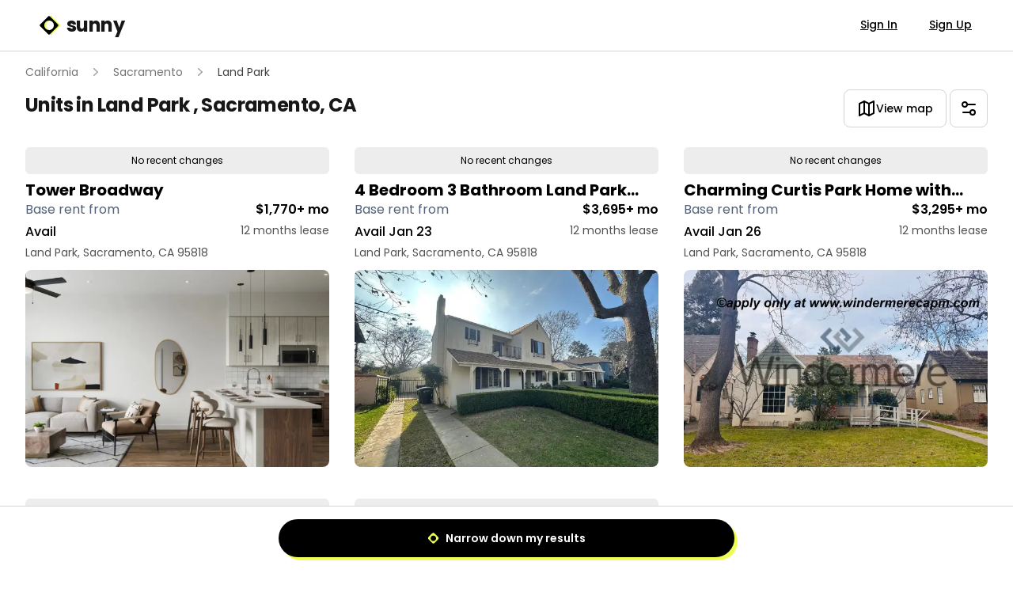

--- FILE ---
content_type: text/html
request_url: https://www.sunny.com/ca/sacramento/neighborhoods/land-park
body_size: 15608
content:
<!doctype html>
<html lang="en">
  <head>
    <meta charset="utf-8" />
    <link rel="icon" href="../../../favicon.ico" />
    <link rel="apple-touch-icon" href="../../../apple-touch-icon-180x180.png" />
    <link rel="manifest" href="../../../app.webmanifest" />
    <link rel="preconnect" href="https://fonts.googleapis.com" />
    <link rel="preconnect" href="https://fonts.gstatic.com" crossorigin />
    <link
      href="https://fonts.googleapis.com/css2?family=Poppins:wght@300;400;500;600;700&display=swap"
      rel="stylesheet"
      media="print"
      onload="this.media='all'"
    />
    <noscript>
      <link
        href="https://fonts.googleapis.com/css2?family=Poppins:wght@300;400;500;600;700&display=swap"
        rel="stylesheet"
      />
    </noscript>
    <link rel="preconnect" href="https://res.cloudinary.com" crossorigin />
    <link
      rel="preload"
      href="/images/landing-1-desktop.webp"
      as="image"
      type="image/webp"
      fetchpriority="high"
    />
    <link
      rel="preload"
      href="/images/landing-1-mobile.webp"
      as="image"
      type="image/webp"
      fetchpriority="high"
    />
    <link rel="preconnect" href="https://cdn.us.heap-api.com" crossorigin />
    <link rel="preconnect" href="https://www.googletagmanager.com" crossorigin />
    <link rel="preconnect" href="https://maps.googleapis.com" crossorigin />
    <link rel="preconnect" href="https://connect.facebook.net" crossorigin />
    <link rel="preconnect" href="https://script.hotjar.com" crossorigin />
    <link rel="dns-prefetch" href="https://connect.facebook.net" />
    <link rel="dns-prefetch" href="https://script.hotjar.com" />
    <meta name="viewport" content="width=device-width, initial-scale=1, maximum-scale=1" />
    <style>
      /* Critical CSS for above-the-fold content */
      body {
        font-family:
          'Poppins',
          -apple-system,
          BlinkMacSystemFont,
          'Segoe UI',
          Roboto,
          sans-serif;
        margin: 0;
      }
      .h-\[60vh\] {
        height: 60vh;
      }
      .w-full {
        width: 100%;
      }
      .relative {
        position: relative;
      }
      .absolute {
        position: absolute;
      }
      .inset-0 {
        top: 0;
        right: 0;
        bottom: 0;
        left: 0;
      }
      .object-cover {
        object-fit: cover;
      }
      .bg-black\/70 {
        background-color: rgba(0, 0, 0, 0.7);
      }
      .z-10 {
        z-index: 10;
      }
      .flex {
        display: flex;
      }
      .items-center {
        align-items: center;
      }
      .justify-center {
        justify-content: center;
      }
      .h-full {
        height: 100%;
      }
      .text-center {
        text-align: center;
      }
      .text-white {
        color: white;
      }
      .text-4xl {
        font-size: 2.25rem;
        line-height: 2.5rem;
      }
      .font-bold {
        font-weight: 700;
      }
      .leading-tight {
        line-height: 1.25;
      }
      .mb-4 {
        margin-bottom: 1rem;
      }
      .px-4 {
        padding-left: 1rem;
        padding-right: 1rem;
      }
      .md\:w-1\/2 {
        width: 50%;
      }
      @media (min-width: 768px) {
        .md\:w-1\/2 {
          width: 50%;
        }
      }
      @media (min-width: 1024px) {
        .lg\:text-6xl {
          font-size: 3.75rem;
          line-height: 1;
        }
      }
    </style>
    
		<link href="../../../_app/immutable/assets/0.Xmq6GmPC.css" rel="stylesheet">
		<link href="../../../_app/immutable/assets/Toaster.KUeGgCFh.css" rel="stylesheet">
		<link href="../../../_app/immutable/assets/bottom-sheet-content.--M4lZ_8.css" rel="stylesheet"><title> Apartments for rent in Land Park, Sacramento, CA - Sunny </title><!-- HEAD_svelte-1uxz5gh_START --><script data-svelte-h="svelte-1iqiflk">// Define dataLayer and the gtag function.
    window.dataLayer = window.dataLayer || []

    function gtag() {
      window.dataLayer = window.dataLayer || []
      window.dataLayer.push(arguments)
    }

    const storedConsent = localStorage.getItem('consent_options')

    gtag(
      'consent',
      'default',
      storedConsent
        ? JSON.parse(storedConsent)
        : {
            ad_storage: 'granted',
            ad_user_data: 'granted',
            ad_personalization: 'granted',
            analytics_storage: 'granted',
            functionality_storage: 'granted',
            personalization_storage: 'granted',
            security_storage: 'granted'
          }
    )</script><!-- HEAD_svelte-1uxz5gh_END --><!-- HEAD_svelte-10eromp_START --><meta name="description" content="Discover more than 106 apartments for rent in Land Park, Sacramento, CA"><link rel="canonical" href="https://www.sunny.com/ca/sacramento/neighborhoods/land-park"><!-- HEAD_svelte-10eromp_END --><!-- HEAD_svelte-121p7xv_START --><!-- HTML_TAG_START --><script type='application/ld+json'>{"@context":"https://schema.org","@type":"SearchResultsPage","about":[{"@id":"https://www.sunny.com/ca/sacramento/tower-broadway","@type":"ApartmentComplex","address":{"@type":"PostalAddress","addressCountry":"US","addressLocality":"Sacramento","addressRegion":"CA","postalCode":"95818","streetAddress":"1600 Broadway"},"description":null,"geo":{"@type":"GeoCoordinates","latitude":38.56124808399,"longitude":-121.49209491135},"image":"https://res.cloudinary.com/apartmentlist/image/upload/f_auto,q_auto,t_web-base/txqmaycet01tdhvbgrgs","name":"Tower Broadway","telephone":"(916) 775-8688","url":"https://www.sunny.com/ca/sacramento/tower-broadway"},{"@id":"https://www.sunny.com/ca/sacramento/4-bedroom-3-bathroom-land-park-home","@type":"ApartmentComplex","address":{"@type":"PostalAddress","addressCountry":"US","addressLocality":"Sacramento","addressRegion":"CA","postalCode":"95818","streetAddress":"1520 9th Avenue"},"description":null,"geo":{"@type":"GeoCoordinates","latitude":38.5468913,"longitude":-121.4992729},"image":"https://res.cloudinary.com/apartmentlist/image/upload/f_auto,q_auto,t_web-base/c182189c48d36d4821f3c48c1c9db6c5","name":"4 Bedroom 3 Bathroom Land Park Home","telephone":"(916) 429-0245","url":"https://www.sunny.com/ca/sacramento/4-bedroom-3-bathroom-land-park-home"},{"@id":"https://www.sunny.com/ca/sacramento/charming-curtis-park-home-with-detached-bonus-room-3-bed-1-5-bath","@type":"ApartmentComplex","address":{"@type":"PostalAddress","addressCountry":"US","addressLocality":"Sacramento","addressRegion":"CA","postalCode":"95818","streetAddress":"1613 4th Avenue"},"description":null,"geo":{"@type":"GeoCoordinates","latitude":38.5533681,"longitude":-121.4948982},"image":"https://res.cloudinary.com/apartmentlist/image/upload/f_auto,q_auto,t_web-base/5cb4de11b7ed47a7a2a785613f9f999f","name":"Charming Curtis Park Home with Detached Bonus Room — 3 Bed, 1.5 Bath","telephone":"(916) 552-7261","url":"https://www.sunny.com/ca/sacramento/charming-curtis-park-home-with-detached-bonus-room-3-bed-1-5-bath"},{"@id":"https://www.sunny.com/ca/sacramento/2-bedroom-1-bath-in-land-park--1","@type":"ApartmentComplex","address":{"@type":"PostalAddress","addressCountry":"US","addressLocality":"Sacramento","addressRegion":"CA","postalCode":"95818","streetAddress":"2600 18th Street"},"description":null,"geo":{"@type":"GeoCoordinates","latitude":38.5595,"longitude":-121.49053},"image":"https://res.cloudinary.com/apartmentlist/image/upload/f_auto,q_auto,t_web-base/6062cdfab0b9f2cc4229f3ae243a2d43","name":"2 bedroom, 1 bath in Land Park","telephone":"(916) 391-0481","url":"https://www.sunny.com/ca/sacramento/2-bedroom-1-bath-in-land-park--1"},{"@id":"https://www.sunny.com/ca/sacramento/cozy-2-bedroom-downtown-sacramento-unit","@type":"ApartmentComplex","address":{"@type":"PostalAddress","addressCountry":"US","addressLocality":"Sacramento","addressRegion":"CA","postalCode":"95818","streetAddress":"2412 14th Street"},"description":null,"geo":{"@type":"GeoCoordinates","latitude":38.5630482,"longitude":-121.4950241},"image":"https://res.cloudinary.com/apartmentlist/image/upload/f_auto,q_auto,t_web-base/88ec01d41b3ee6322ca56ab6e0d73554","name":"Cozy 2-Bedroom Downtown Sacramento Unit","telephone":"(916) 704-7129","url":"https://www.sunny.com/ca/sacramento/cozy-2-bedroom-downtown-sacramento-unit"}],"breadcrumb":{"@context":"https://schema.org","@type":"BreadcrumbList","itemListElement":[{"@type":"ListItem","item":{"@id":"https://www.sunny.com","name":"Sunny"},"position":0},{"@type":"ListItem","item":{"@id":"https://www.sunny.com/ca","name":"CA"},"position":1},{"@type":"ListItem","item":{"@id":"https://www.sunny.com/ca/sacramento","name":"Sacramento"},"position":2},{"@type":"ListItem","item":{"@id":"https://www.sunny.com/ca/sacramento/neighborhoods/land-park","name":"land park"},"position":3}]},"contentLocation":{"@type":"City","containedIn":{"@type":"State","name":" CA"},"name":" Sacramento"},"creator":"Apartment List","dateModified":"2026-01-28T22:27:52.268Z","speakable":{"@type":"SpeakableSpecification","xpath":"/html/head/meta[@name='description']/@content"},"specialty":"Apartment Rentals"}</script><!-- HTML_TAG_END --><!-- HEAD_svelte-121p7xv_END -->
  </head>
  <body data-sveltekit-preload-data="hover" class="antialiased">
    <div style="display: contents">   <noscript data-svelte-h="svelte-1pvmzyu"><iframe src="https://www.googletagmanager.com/ns.html?id=GTM-N5BPSDZ5" height="0" width="0" style="display: none; visibility: hidden" title=""></iframe></noscript>      <header class="sticky top-0 z-40 shrink-0"><nav class="border-b border-gray-300 bg-white hidden md:block"><div class="mx-4 px-4 sm:px-6 lg:px-8"><div class="flex h-header items-center justify-between"><a href="/" class="flex items-center text-2xl font-bold leading-tight tracking-tight text-gray-900"><span class="sr-only" data-svelte-h="svelte-ztokwp">Sunny Logo</span> <svg class="mr-2 size-7 flex-shrink-0" viewBox="0 0 400 400" xmlns="http://www.w3.org/2000/svg"><path fill-rule="evenodd" clip-rule="evenodd" d="M247.035 38.228c-8.304-8.304-21.766-8.304-30.07 0L70.228 184.965c-8.304 8.304-8.304 21.766 0 30.07l146.737 146.738c8.304 8.303 21.766 8.303 30.07 0l146.738-146.738c8.303-8.304 8.303-21.766 0-30.07zm45.896 222.364c33.609-33.607 33.609-88.097 0-121.705-33.608-33.608-88.096-33.608-121.704 0-33.608 33.608-33.608 88.098 0 121.705 33.608 33.608 88.096 33.608 121.704 0z" fill="#effe53"></path><path fill-rule="evenodd" clip-rule="evenodd" d="M215.035 38.228c-8.304-8.304-21.766-8.304-30.07 0L38.228 184.965c-8.304 8.304-8.304 21.766 0 30.07l146.737 146.738c8.304 8.303 21.766 8.303 30.07 0l146.738-146.738c8.303-8.304 8.303-21.766 0-30.07zm45.896 222.364c33.609-33.607 33.609-88.097 0-121.705-33.608-33.608-88.096-33.608-121.704 0-33.608 33.608-33.608 88.098 0 121.705 33.608 33.608 88.096 33.608 121.704 0z" fill="#000"></path></svg>
    sunny</a> <div class="-mr-2 ml-10 flex items-center"> <div><div class="flex items-center space-x-4"><a href="/auth/login" rel="nofollow" class="border-b-2 border-transparent px-3 py-2 text-sm font-medium text-black underline transition-all hover:text-gray-600">Sign In </a><a href="/auth/signup" rel="nofollow" class="border-b-2 border-transparent px-3 py-2 text-sm font-medium text-black underline transition-all hover:text-gray-600">Sign Up </a></div></div> </div></div></div></nav></header>  <div style="width:100vw"><main class="flex min-h-0 w-full flex-1 flex-col px-4 sm:px-6 lg:px-8"> <div class="-mx-4 shrink-0 bg-white py-2 sm:-mx-6 md:py-4 lg:-mx-8 md:hidden"><div class="flex items-center justify-between"><h1 class="px-4 py-2 text-xl font-bold leading-tight tracking-tight text-gray-900 sm:px-6 sm:text-3xl md:text-2xl lg:px-8"><div class="flex items-center gap-4"><div class="md:hidden"><a href="/"><span class="sr-only" data-svelte-h="svelte-ztokwp">Sunny Logo</span> <svg class="size-6 sm:size-8" viewBox="0 0 400 400" xmlns="http://www.w3.org/2000/svg"><path fill-rule="evenodd" clip-rule="evenodd" d="M247.035 38.228c-8.304-8.304-21.766-8.304-30.07 0L70.228 184.965c-8.304 8.304-8.304 21.766 0 30.07l146.737 146.738c8.304 8.303 21.766 8.303 30.07 0l146.738-146.738c8.303-8.304 8.303-21.766 0-30.07zm45.896 222.364c33.609-33.607 33.609-88.097 0-121.705-33.608-33.608-88.096-33.608-121.704 0-33.608 33.608-33.608 88.098 0 121.705 33.608 33.608 88.096 33.608 121.704 0z" fill="#effe53"></path><path fill-rule="evenodd" clip-rule="evenodd" d="M215.035 38.228c-8.304-8.304-21.766-8.304-30.07 0L38.228 184.965c-8.304 8.304-8.304 21.766 0 30.07l146.737 146.738c8.304 8.303 21.766 8.303 30.07 0l146.738-146.738c8.303-8.304 8.303-21.766 0-30.07zm45.896 222.364c33.609-33.607 33.609-88.097 0-121.705-33.608-33.608-88.096-33.608-121.704 0-33.608 33.608-33.608 88.098 0 121.705 33.608 33.608 88.096 33.608 121.704 0z" fill="#000"></path></svg></a></div> <span class="text-balance" data-svelte-h="svelte-1af0q5k">sunny</span></div></h1> <div class="flex items-center"><div class="h-12 flex-shrink-0 pr-4 sm:pr-6 lg:pr-8"></div> <div class="mr-4 block md:hidden"><div class="flex flex-row items-center"> <div><div class="flex items-center space-x-4"><a href="/auth/login" rel="nofollow" class="border-b-2 border-transparent px-3 py-2 text-sm font-medium text-black underline transition-all hover:text-gray-600">Sign In </a><a href="/auth/signup" rel="nofollow" class="border-b-2 border-transparent px-3 py-2 text-sm font-medium text-black underline transition-all hover:text-gray-600">Sign Up </a></div></div> </div></div></div></div></div> <div class="max-md:sticky max-md:top-[var(--header-height,3.5rem)] max-md:z-20 max-md:border-b max-md:border-gray-300 -mx-4 bg-white sm:-mx-6 lg:-mx-8"><div slot="below" class="px-4 sm:px-6 lg:px-8"><nav class="flex truncate sm:mt-4 md:mt-2" aria-label="Breadcrumb"><ol role="list" class="-ml-3 flex items-center text-sm"><li><div class="flex items-center"> <a href="/ca" class="px-3 py-2 text-gray-500 hover:text-gray-700">California</a></div> </li><li><div class="flex items-center"><svg class="size-5 flex-shrink-0 text-gray-400" viewBox="0 0 20 20" fill="currentColor" aria-hidden="true"><path fill-rule="evenodd" d="M7.21 14.77a.75.75 0 01.02-1.06L11.168 10 7.23 6.29a.75.75 0 111.04-1.08l4.5 4.25a.75.75 0 010 1.08l-4.5 4.25a.75.75 0 01-1.06-.02z" clip-rule="evenodd"></path></svg> <a href="/ca/sacramento" class="px-3 py-2 text-gray-500 hover:text-gray-700">Sacramento</a></div> </li><li><div class="flex items-center"><svg class="size-5 flex-shrink-0 text-gray-400" viewBox="0 0 20 20" fill="currentColor" aria-hidden="true"><path fill-rule="evenodd" d="M7.21 14.77a.75.75 0 01.02-1.06L11.168 10 7.23 6.29a.75.75 0 111.04-1.08l4.5 4.25a.75.75 0 010 1.08l-4.5 4.25a.75.75 0 01-1.06-.02z" clip-rule="evenodd"></path></svg> <span class="px-3 py-2 text-gray-700">Land Park</span></div> </li></ol></nav> <div class="flex flex-col md:flex-row md:justify-between"><h1 class="px-0 py-2 text-2xl font-bold leading-tight tracking-tight text-gray-900 sm:text-2xl">Units in Land Park ,
          <a href="/ca/sacramento"> Sacramento, CA</a></h1> <div class="flex items-center justify-between md:mt-1"><div class="items-center gap-2 md:hidden"><span class="text-sm text-gray-500">+5 results</span></div> <div class="gap-2"> <a href="?view=map" tabindex="0" class="select-none inline-flex text-sm font-semibold items-center justify-center ring-offset-background transition-colors focus-visible:outline-none focus-visible:ring-2 focus-visible:ring-gray-700 focus-visible:ring-offset-2 disabled:bg-gray-300 disabled:text-gray-700 disabled:cursor-not-allowed border border-gray-300 rounded-lg hover:border-gray-600 bg-white text-black hover:text-gray-600 disabled:border-transparent h-12 px-4 py-2 sm:px-4" data-sveltekit-replacestate data-button-root=""><div class="flex items-center gap-2 font-medium">    <svg xmlns="http://www.w3.org/2000/svg" width="24" height="24" viewBox="0 0 24 24" fill="none" stroke="currentColor" stroke-width="2" stroke-linecap="round" stroke-linejoin="round" class="lucide-icon lucide lucide-map "><polygon points="3 6 9 3 15 6 21 3 21 18 15 21 9 18 3 21"></polygon><line x1="9" x2="9" y1="3" y2="18"></line><line x1="15" x2="15" y1="6" y2="21"></line></svg> <span class="hidden sm:block" data-svelte-h="svelte-a0tfe1">View map</span> <span class="sm:hidden" data-svelte-h="svelte-11sbc91">Map</span></div></a>  <button type="button" tabindex="0" aria-haspopup="dialog" aria-expanded="false" data-melt-dialog-trigger="" data-dialog-trigger="" class="select-none inline-flex text-sm font-semibold items-center justify-center ring-offset-background transition-colors focus-visible:outline-none focus-visible:ring-2 focus-visible:ring-gray-700 focus-visible:ring-offset-2 disabled:bg-gray-300 disabled:text-gray-700 disabled:cursor-not-allowed border border-gray-300 rounded-lg hover:border-gray-600 bg-white text-black hover:text-gray-600 disabled:border-transparent size-12" data-button-root=""><span class="sr-only" data-svelte-h="svelte-cip2s0">View Preferences</span>     <svg xmlns="http://www.w3.org/2000/svg" width="24" height="24" viewBox="0 0 24 24" fill="none" stroke="currentColor" stroke-width="2" stroke-linecap="round" stroke-linejoin="round" class="lucide-icon lucide lucide-settings-2 "><path d="M20 7h-9"></path><path d="M14 17H5"></path><circle cx="17" cy="17" r="3"></circle><circle cx="7" cy="7" r="3"></circle></svg></button> <div data-portal="" data-melt-dialog-portalled="" data-dialog-portal="" class=""> </div></div></div></div> <div class="my-2 border-[1px] border-gray-400 md:hidden"></div></div></div>  <div class="relative"><div class="h-px"></div> <div class="fixed inset-x-0 top-0 z-10 -translate-y-32 bg-white duration-300 lg:top-header"><div class="h-12 lg:hidden"><div class="absolute z-10 flex w-full justify-between p-2"><div class="flex max-w-[65%] items-center gap-4"> <a href="/ca/sacramento/neighborhoods" tabindex="0" class="select-none inline-flex text-sm font-semibold items-center justify-center ring-offset-background transition-colors focus-visible:outline-none focus-visible:ring-2 focus-visible:ring-gray-700 focus-visible:ring-offset-2 disabled:bg-gray-300 disabled:text-gray-700 disabled:cursor-not-allowed border border-transparent underline underline-offset-2 hover:border-gray-600 focus:border-gray-600 hover:text-gray-600 rounded-lg text-gray-800 size-8 bg-white" data-button-root=""><span class="sr-only" data-svelte-h="svelte-1vly7bc">Go back</span>     <svg xmlns="http://www.w3.org/2000/svg" width="24" height="24" viewBox="0 0 24 24" fill="none" stroke="currentColor" stroke-width="2" stroke-linecap="round" stroke-linejoin="round" class="lucide-icon lucide lucide-arrow-left "><path d="m12 19-7-7 7-7"></path><path d="M19 12H5"></path></svg></a> <div class="truncate font-medium">Units in Land Park</div></div> <div class="flex shrink-0 items-center gap-2"> <button type="button" tabindex="0" class="select-none inline-flex text-sm font-semibold items-center justify-center ring-offset-background transition-colors focus-visible:outline-none focus-visible:ring-2 focus-visible:ring-gray-700 focus-visible:ring-offset-2 disabled:bg-gray-300 disabled:text-gray-700 disabled:cursor-not-allowed hover:border-gray-600 text-black hover:text-gray-600 disabled:border-transparent py-2 size-8 shrink-0 rounded-md border border-gray-300 bg-white px-1.5 sm:px-1.5" aria-label="Get notifications" data-button-root="">    <svg xmlns="http://www.w3.org/2000/svg" width="24" height="24" viewBox="0 0 24 24" fill="none" stroke="currentColor" stroke-width="2" stroke-linecap="round" stroke-linejoin="round" class="lucide-icon lucide lucide-bell "><path d="M6 8a6 6 0 0 1 12 0c0 7 3 9 3 9H3s3-2 3-9"></path><path d="M10.3 21a1.94 1.94 0 0 0 3.4 0"></path></svg></button>  <a href="?view=map" tabindex="0" class="select-none inline-flex text-sm font-semibold items-center justify-center ring-offset-background transition-colors focus-visible:outline-none focus-visible:ring-2 focus-visible:ring-gray-700 focus-visible:ring-offset-2 disabled:bg-gray-300 disabled:text-gray-700 disabled:cursor-not-allowed hover:border-gray-600 text-black hover:text-gray-600 disabled:border-transparent py-2 rounded-md px-1.5 sm:px-1.5 shrink-0 border-gray-300 size-8 border bg-white" data-sveltekit-replacestate data-button-root=""><div class="flex items-center gap-2 font-medium">    <svg xmlns="http://www.w3.org/2000/svg" width="24" height="24" viewBox="0 0 24 24" fill="none" stroke="currentColor" stroke-width="2" stroke-linecap="round" stroke-linejoin="round" class="lucide-icon lucide lucide-map "><polygon points="3 6 9 3 15 6 21 3 21 18 15 21 9 18 3 21"></polygon><line x1="9" x2="9" y1="3" y2="18"></line><line x1="15" x2="15" y1="6" y2="21"></line></svg> </div></a>  <button type="button" tabindex="0" aria-haspopup="dialog" aria-expanded="false" data-melt-dialog-trigger="" data-dialog-trigger="" class="select-none inline-flex text-sm font-semibold items-center justify-center ring-offset-background transition-colors focus-visible:outline-none focus-visible:ring-2 focus-visible:ring-gray-700 focus-visible:ring-offset-2 disabled:bg-gray-300 disabled:text-gray-700 disabled:cursor-not-allowed hover:border-gray-600 text-black hover:text-gray-600 disabled:border-transparent rounded-md px-1.5 sm:px-1.5 shrink-0 border-gray-300 size-8 border bg-white" data-button-root=""><span class="sr-only" data-svelte-h="svelte-cip2s0">View Preferences</span>     <svg xmlns="http://www.w3.org/2000/svg" width="24" height="24" viewBox="0 0 24 24" fill="none" stroke="currentColor" stroke-width="2" stroke-linecap="round" stroke-linejoin="round" class="lucide-icon lucide lucide-settings-2 "><path d="M20 7h-9"></path><path d="M14 17H5"></path><circle cx="17" cy="17" r="3"></circle><circle cx="7" cy="7" r="3"></circle></svg></button> <div data-portal="" data-melt-dialog-portalled="" data-dialog-portal="" class=""> </div></div></div></div></div></div>  <div class="mx-auto mt-0 grid grid-cols-1 gap-x-4 gap-y-6 sm:grid-cols-2 sm:gap-x-6 sm:gap-y-8 md:mt-4 lg:grid-cols-3 lg:gap-x-8"><div><article class="group relative h-full rounded-xl border-[1px] border-gray-300 bg-white p-[10px] sm:hover:rounded sm:hover:ring-1 sm:hover:ring-gray-300 sm:hover:ring-offset-[0.75rem] md:border-none md:p-0"><a class="absolute inset-0" href="/ca/sacramento/tower-broadway"><span class="sr-only">View details for Tower Broadway</span></a> <div class="md:mt-2"><div class="pb-2"> <div class="lg:items-none flex flex-row justify-start gap-4"><button type="button" aria-pressed="false" class="inline-flex items-center rounded-md border transition-all duration-200 font-mediuwm text-xs null justify-center bg-gray-150  w-full border-gray-150 flex-row gap-1 px-2 py-2 text-base hover:brightness-95 cursor-pointer"> <span>No recent changes</span></button></div> </div> <div class="line-clamp-1 text-balance text-xl font-bold leading-tight">Tower Broadway</div> <div class="flex items-center justify-between"><div class="grid w-full grid-cols-2 grid-rows-2"><div class="col-span-2 row-start-1 mb-1 inline-flex justify-between text-base font-normal text-blue-darker">Base rent from <div> <span class="text-sm font-semibold text-black md:text-base false false">$1,770+ mo</span></div></div> <div class="col-start-1 row-start-2 mb-1 text-base font-medium text-black">Avail </div> <div class="col-start-2 row-start-2 text-right text-sm text-gray-600">12 months lease</div></div></div> <div class="line-clamp-1 text-sm text-gray-600">Land Park, Sacramento, CA 95818</div></div> <div class="mt-3 grid"><a href="/ca/sacramento/tower-broadway" class="aspect-[3/2] overflow-hidden rounded-lg"><img class="h-full w-full object-cover" alt="Photo of Tower Broadway" draggable="false" src="https://res.cloudinary.com/apartmentlist/image/upload/c_fill,dpr_auto,f_auto,g_center,h_415,q_auto,w_640/txqmaycet01tdhvbgrgs"></a></div></article> </div><div><article class="group relative h-full rounded-xl border-[1px] border-gray-300 bg-white p-[10px] sm:hover:rounded sm:hover:ring-1 sm:hover:ring-gray-300 sm:hover:ring-offset-[0.75rem] md:border-none md:p-0"><a class="absolute inset-0" href="/ca/sacramento/4-bedroom-3-bathroom-land-park-home"><span class="sr-only">View details for 4 Bedroom 3 Bathroom Land Park Home</span></a> <div class="md:mt-2"><div class="pb-2"> <div class="lg:items-none flex flex-row justify-start gap-4"><button type="button" aria-pressed="false" class="inline-flex items-center rounded-md border transition-all duration-200 font-mediuwm text-xs null justify-center bg-gray-150  w-full border-gray-150 flex-row gap-1 px-2 py-2 text-base hover:brightness-95 cursor-pointer"> <span>No recent changes</span></button></div> </div> <div class="line-clamp-1 text-balance text-xl font-bold leading-tight">4 Bedroom 3 Bathroom Land Park Home</div> <div class="flex items-center justify-between"><div class="grid w-full grid-cols-2 grid-rows-2"><div class="col-span-2 row-start-1 mb-1 inline-flex justify-between text-base font-normal text-blue-darker">Base rent from <div> <span class="text-sm font-semibold text-black md:text-base false false">$3,695+ mo</span></div></div> <div class="col-start-1 row-start-2 mb-1 text-base font-medium text-black">Avail Jan 23</div> <div class="col-start-2 row-start-2 text-right text-sm text-gray-600">12 months lease</div></div></div> <div class="line-clamp-1 text-sm text-gray-600">Land Park, Sacramento, CA 95818</div></div> <div class="mt-3 grid"><a href="/ca/sacramento/4-bedroom-3-bathroom-land-park-home" class="aspect-[3/2] overflow-hidden rounded-lg"><img class="h-full w-full object-cover" alt="Photo of 4 Bedroom 3 Bathroom Land Park Home" draggable="false" src="https://res.cloudinary.com/apartmentlist/image/upload/c_fill,dpr_auto,f_auto,g_center,h_415,q_auto,w_640/c182189c48d36d4821f3c48c1c9db6c5"></a></div></article> </div><div><article class="group relative h-full rounded-xl border-[1px] border-gray-300 bg-white p-[10px] sm:hover:rounded sm:hover:ring-1 sm:hover:ring-gray-300 sm:hover:ring-offset-[0.75rem] md:border-none md:p-0"><a class="absolute inset-0" href="/ca/sacramento/charming-curtis-park-home-with-detached-bonus-room-3-bed-1-5-bath"><span class="sr-only">View details for Charming Curtis Park Home with Detached Bonus Room — 3 Bed, 1.5 Bath</span></a> <div class="md:mt-2"><div class="pb-2"> <div class="lg:items-none flex flex-row justify-start gap-4"><button type="button" aria-pressed="false" class="inline-flex items-center rounded-md border transition-all duration-200 font-mediuwm text-xs null justify-center bg-gray-150  w-full border-gray-150 flex-row gap-1 px-2 py-2 text-base hover:brightness-95 cursor-pointer"> <span>No recent changes</span></button></div> </div> <div class="line-clamp-1 text-balance text-xl font-bold leading-tight">Charming Curtis Park Home with Detached Bonus Room — 3 Bed, 1.5 Bath</div> <div class="flex items-center justify-between"><div class="grid w-full grid-cols-2 grid-rows-2"><div class="col-span-2 row-start-1 mb-1 inline-flex justify-between text-base font-normal text-blue-darker">Base rent from <div> <span class="text-sm font-semibold text-black md:text-base false false">$3,295+ mo</span></div></div> <div class="col-start-1 row-start-2 mb-1 text-base font-medium text-black">Avail Jan 26</div> <div class="col-start-2 row-start-2 text-right text-sm text-gray-600">12 months lease</div></div></div> <div class="line-clamp-1 text-sm text-gray-600">Land Park, Sacramento, CA 95818</div></div> <div class="mt-3 grid"><a href="/ca/sacramento/charming-curtis-park-home-with-detached-bonus-room-3-bed-1-5-bath" class="aspect-[3/2] overflow-hidden rounded-lg"><img class="h-full w-full object-cover" alt="Photo of Charming Curtis Park Home with Detached Bonus Room — 3 Bed, 1.5 Bath" draggable="false" src="https://res.cloudinary.com/apartmentlist/image/upload/c_fill,dpr_auto,f_auto,g_center,h_415,q_auto,w_640/5cb4de11b7ed47a7a2a785613f9f999f"></a></div></article> </div><div><article class="group relative h-full rounded-xl border-[1px] border-gray-300 bg-white p-[10px] sm:hover:rounded sm:hover:ring-1 sm:hover:ring-gray-300 sm:hover:ring-offset-[0.75rem] md:border-none md:p-0"><a class="absolute inset-0" href="/ca/sacramento/2-bedroom-1-bath-in-land-park--1"><span class="sr-only">View details for 2 bedroom, 1 bath in Land Park</span></a> <div class="md:mt-2"><div class="pb-2"> <div class="lg:items-none flex flex-row justify-start gap-4"><button type="button" aria-pressed="false" class="inline-flex items-center rounded-md border transition-all duration-200 font-mediuwm text-xs null justify-center bg-gray-150  w-full border-gray-150 flex-row gap-1 px-2 py-2 text-base hover:brightness-95 cursor-pointer"> <span>No recent changes</span></button></div> </div> <div class="line-clamp-1 text-balance text-xl font-bold leading-tight">2 bedroom, 1 bath in Land Park</div> <div class="flex items-center justify-between"><div class="grid w-full grid-cols-2 grid-rows-2"><div class="col-span-2 row-start-1 mb-1 inline-flex justify-between text-base font-normal text-blue-darker">Base rent from <div> <span class="text-sm font-semibold text-black md:text-base false false">$2,300+ mo</span></div></div> <div class="col-start-1 row-start-2 mb-1 text-base font-medium text-black">Avail Feb 2</div> <div class="col-start-2 row-start-2 text-right text-sm text-gray-600">12 months lease</div></div></div> <div class="line-clamp-1 text-sm text-gray-600">Land Park, Sacramento, CA 95818</div></div> <div class="mt-3 grid"><a href="/ca/sacramento/2-bedroom-1-bath-in-land-park--1" class="aspect-[3/2] overflow-hidden rounded-lg"><img class="h-full w-full object-cover" alt="Photo of 2 bedroom, 1 bath in Land Park" draggable="false" src="https://res.cloudinary.com/apartmentlist/image/upload/c_fill,dpr_auto,f_auto,g_center,h_415,q_auto,w_640/6062cdfab0b9f2cc4229f3ae243a2d43"></a></div></article> </div><div><article class="group relative h-full rounded-xl border-[1px] border-gray-300 bg-white p-[10px] sm:hover:rounded sm:hover:ring-1 sm:hover:ring-gray-300 sm:hover:ring-offset-[0.75rem] md:border-none md:p-0"><a class="absolute inset-0" href="/ca/sacramento/cozy-2-bedroom-downtown-sacramento-unit"><span class="sr-only">View details for Cozy 2-Bedroom Downtown Sacramento Unit</span></a> <div class="md:mt-2"><div class="pb-2"> <div class="lg:items-none flex flex-row justify-start gap-4"><button type="button" aria-pressed="false" class="inline-flex items-center rounded-md border transition-all duration-200 font-mediuwm text-xs null justify-center bg-gray-150  w-full border-gray-150 flex-row gap-1 px-2 py-2 text-base hover:brightness-95 cursor-pointer"> <span>No recent changes</span></button></div> </div> <div class="line-clamp-1 text-balance text-xl font-bold leading-tight">Cozy 2-Bedroom Downtown Sacramento Unit</div> <div class="flex items-center justify-between"><div class="grid w-full grid-cols-2 grid-rows-2"><div class="col-span-2 row-start-1 mb-1 inline-flex justify-between text-base font-normal text-blue-darker">Base rent from <div> <span class="text-sm font-semibold text-black md:text-base false false">$1,700+ mo</span></div></div> <div class="col-start-1 row-start-2 mb-1 text-base font-medium text-black">Avail Jan 26</div> <div class="col-start-2 row-start-2 text-right text-sm text-gray-600">12 months lease</div></div></div> <div class="line-clamp-1 text-sm text-gray-600">Land Park, Sacramento, CA 95818</div></div> <div class="mt-3 grid"><a href="/ca/sacramento/cozy-2-bedroom-downtown-sacramento-unit" class="aspect-[3/2] overflow-hidden rounded-lg"><img class="h-full w-full object-cover" alt="Photo of Cozy 2-Bedroom Downtown Sacramento Unit" draggable="false" src="https://res.cloudinary.com/apartmentlist/image/upload/c_fill,dpr_auto,f_auto,g_center,h_415,q_auto,w_640/88ec01d41b3ee6322ca56ab6e0d73554"></a></div></article> </div></div> <div class="mb-6 mt-12"> <div data-scope="pagination" data-melt-pagination="" data-pagination-root=""><div class="mt-4 flex items-center justify-center gap-1.5"><button aria-label="Previous" disabled data-melt-pagination-prev="" data-pagination-prev-button="" type="button" class="inline-flex size-10 items-center justify-center rounded-md bg-transparent transition-all hover:bg-gray-100 disabled:cursor-not-allowed disabled:opacity-50 hover:disabled:bg-transparent">    <svg xmlns="http://www.w3.org/2000/svg" width="24" height="24" viewBox="0 0 24 24" fill="none" stroke="currentColor" stroke-width="2" stroke-linecap="round" stroke-linejoin="round" class="lucide-icon lucide lucide-chevron-left size-6"><path d="m15 18-6-6 6-6"></path></svg></button> <a aria-label="Page 1" data-value="1" data-selected="" data-melt-pagination-page="" data-pagination-page="" href="?page=1" class="inline-flex size-10 items-center justify-center rounded-md border border-gray-300 bg-white hover:bg-gray-100 data-[selected]:border-black data-[selected]:bg-black data-[selected]:text-white">1</a>  <button aria-label="Next" disabled data-melt-pagination-next="" data-pagination-next-button="" type="button" class="inline-flex size-10 items-center justify-center rounded-md bg-transparent transition-all hover:bg-gray-100 disabled:cursor-not-allowed disabled:opacity-50 hover:disabled:bg-transparent">    <svg xmlns="http://www.w3.org/2000/svg" width="24" height="24" viewBox="0 0 24 24" fill="none" stroke="currentColor" stroke-width="2" stroke-linecap="round" stroke-linejoin="round" class="lucide-icon lucide lucide-chevron-right size-6"><path d="m9 18 6-6-6-6"></path></svg></button></div></div></div> <section id="neighborhoods"></section> <div hidden><div class="border-t border-gray-300 bg-white"><div class="mx-auto flex max-w-screen-2xl justify-center px-4 py-3 sm:px-6 sm:py-4 lg:px-8"> <a href="/quiz" tabindex="0" class="select-none inline-flex text-sm font-semibold items-center justify-center rounded-full ring-offset-background transition-colors focus-visible:outline-none focus-visible:ring-2 focus-visible:ring-gray-700 focus-visible:ring-offset-2 disabled:bg-gray-300 disabled:text-gray-700 disabled:cursor-not-allowed bg-black text-white hover:bg-gray-700 shadow-yellow corner-hard disabled:corner-none h-12 px-4 sm:px-10 py-2 w-full md:max-w-xl" data-button-root=""><svg class="my-0.5 mr-1.5 text-yellow" width="17" height="16" viewBox="0 0 17 16" fill="none" xmlns="http://www.w3.org/2000/svg"><path fill-rule="evenodd" clip-rule="evenodd" d="M8.97055 1.88463C8.18239 1.09646 6.90451 1.09647 6.11634 1.88463L1.42808 6.5729C0.639913 7.36106 0.639915 8.63894 1.42808 9.42711L6.11634 14.1154C6.90451 14.9035 8.18239 14.9035 8.97056 14.1154L13.6588 9.42711C14.447 8.63894 14.447 7.36106 13.6588 6.57289L8.97055 1.88463ZM10.0137 10.6065C11.3659 9.25433 11.3659 7.06208 10.0137 5.70994C8.6616 4.3578 6.46935 4.3578 5.11721 5.70994C3.76507 7.06208 3.76507 9.25433 5.11721 10.6065C6.46935 11.9586 8.6616 11.9586 10.0137 10.6065Z" fill="currentColor"></path></svg>
        Narrow down my results</a></div></div></div></main> <div id="bottom-portal" class="sticky bottom-0 z-20 shrink-0"></div></div>    
			<script type="application/json" data-sveltekit-fetched data-url="/api/search-summary?q=eyJsb2NhdGlvbl9pZHMiOls2NTA5MjhdLCJwcmljZSI6bnVsbH0=" data-ttl="60">{"status":200,"statusText":"","headers":{},"body":"{\"avg_price\":2140,\"prices\":[{\"price\":1700,\"unit_count\":1,\"property_count\":1},{\"price\":1750,\"unit_count\":3,\"property_count\":1},{\"price\":1800,\"unit_count\":19,\"property_count\":1},{\"price\":1850,\"unit_count\":12,\"property_count\":1},{\"price\":1900,\"unit_count\":11,\"property_count\":1},{\"price\":1950,\"unit_count\":10,\"property_count\":1},{\"price\":2050,\"unit_count\":6,\"property_count\":1},{\"price\":2100,\"unit_count\":6,\"property_count\":1},{\"price\":2150,\"unit_count\":5,\"property_count\":1},{\"price\":2200,\"unit_count\":7,\"property_count\":1},{\"price\":2250,\"unit_count\":2,\"property_count\":1},{\"price\":2300,\"unit_count\":4,\"property_count\":2},{\"price\":2350,\"unit_count\":2,\"property_count\":1},{\"price\":2700,\"unit_count\":3,\"property_count\":1},{\"price\":2750,\"unit_count\":7,\"property_count\":1},{\"price\":2800,\"unit_count\":3,\"property_count\":1},{\"price\":2850,\"unit_count\":3,\"property_count\":1},{\"price\":3250,\"unit_count\":1,\"property_count\":1},{\"price\":3650,\"unit_count\":1,\"property_count\":1}],\"property_count\":5,\"unit_count\":106}"}</script>
			<script type="application/json" data-sveltekit-fetched data-url="/api/listings?rental_ids=p74600079%2Cp114067280%2Cp114133528%2Cp62221074%2Cp114146384&amp;sections=address%2Cfirst_photo%2Ccoordinates%2Cavailable_units%2Cfloorplans_summary%2Cmeta%2Csummary%2Ccontact">{"status":200,"statusText":"","headers":{},"body":"[{\"rental_id\":\"p74600079\",\"display_name\":\"Tower Broadway\",\"street\":\"1600 Broadway\",\"street_address\":\"1600 Broadway\",\"neighborhood\":\"Land Park\",\"meta_neighborhood\":null,\"zip\":\"95818\",\"city\":\"Sacramento\",\"county\":\"Sacramento\",\"state\":\"CA\",\"cross_street\":null,\"formatted_address\":\"1600 Broadway, Sacramento, CA 95818\",\"leasing_office_address\":null,\"available_units\":[{\"bath\":2,\"bed\":2,\"id\":10106634,\"name\":\"2x2-1\",\"photos\":[],\"price\":2796,\"price_max\":0,\"remote_listing_id\":null,\"sqft\":846,\"sqft_max\":846,\"units\":[{\"apply_online_url\":null,\"availability\":\"available\",\"available_on\":null,\"display_name\":\"D\",\"id\":44378237,\"name\":\"D\",\"price\":2796,\"price_max\":0,\"remote_listing_id\":null,\"sqft\":846,\"unit_rental_id\":null,\"updated_at\":\"2025-10-23T22:08:50Z\",\"base_price\":2796,\"total_price\":null,\"required_fees\":null,\"lease_length\":12}]},{\"bath\":1,\"bed\":0,\"id\":10106629,\"name\":\"0x1-2\",\"photos\":[],\"price\":1855,\"price_max\":0,\"remote_listing_id\":null,\"sqft\":473,\"sqft_max\":631,\"units\":[{\"apply_online_url\":null,\"availability\":\"available\",\"available_on\":null,\"display_name\":\"A2\",\"id\":44378221,\"name\":\"A2\",\"price\":1855,\"price_max\":0,\"remote_listing_id\":null,\"sqft\":483,\"unit_rental_id\":null,\"updated_at\":\"2025-10-23T22:03:04Z\",\"base_price\":1855,\"total_price\":null,\"required_fees\":null,\"lease_length\":12},{\"apply_online_url\":null,\"availability\":\"available\",\"available_on\":null,\"display_name\":\"A4\",\"id\":44378223,\"name\":\"A4\",\"price\":1933,\"price_max\":0,\"remote_listing_id\":null,\"sqft\":537,\"unit_rental_id\":null,\"updated_at\":\"2025-10-23T22:03:40Z\",\"base_price\":1933,\"total_price\":null,\"required_fees\":null,\"lease_length\":12},{\"apply_online_url\":null,\"availability\":\"available\",\"available_on\":null,\"display_name\":\"A5\",\"id\":44378232,\"name\":\"A5\",\"price\":1980,\"price_max\":0,\"remote_listing_id\":null,\"sqft\":631,\"unit_rental_id\":null,\"updated_at\":\"2025-10-23T22:06:34Z\",\"base_price\":1980,\"total_price\":null,\"required_fees\":null,\"lease_length\":12},{\"apply_online_url\":null,\"availability\":\"available\",\"available_on\":null,\"display_name\":\"A1\",\"id\":44378217,\"name\":\"A1\",\"price\":1855,\"price_max\":0,\"remote_listing_id\":null,\"sqft\":473,\"unit_rental_id\":null,\"updated_at\":\"2025-10-23T22:01:49Z\",\"base_price\":1855,\"total_price\":null,\"required_fees\":null,\"lease_length\":12},{\"apply_online_url\":null,\"availability\":\"available\",\"available_on\":null,\"display_name\":\"A3\",\"id\":44378219,\"name\":\"A3\",\"price\":1866,\"price_max\":0,\"remote_listing_id\":null,\"sqft\":481,\"unit_rental_id\":null,\"updated_at\":\"2025-10-23T22:02:27Z\",\"base_price\":1866,\"total_price\":null,\"required_fees\":null,\"lease_length\":12}]},{\"bath\":1,\"bed\":2,\"id\":10106633,\"name\":\"2x1-2\",\"photos\":[],\"price\":2785,\"price_max\":0,\"remote_listing_id\":null,\"sqft\":765,\"sqft_max\":765,\"units\":[{\"apply_online_url\":null,\"availability\":\"available\",\"available_on\":null,\"display_name\":\"C\",\"id\":44378234,\"name\":\"C\",\"price\":2785,\"price_max\":0,\"remote_listing_id\":null,\"sqft\":765,\"unit_rental_id\":null,\"updated_at\":\"2025-10-23T22:07:32Z\",\"base_price\":2785,\"total_price\":null,\"required_fees\":null,\"lease_length\":12}]},{\"bath\":1,\"bed\":0,\"id\":10106628,\"name\":\"0x1-1\",\"photos\":[],\"price\":1770,\"price_max\":0,\"remote_listing_id\":null,\"sqft\":473,\"sqft_max\":631,\"units\":[{\"apply_online_url\":null,\"availability\":\"available\",\"available_on\":null,\"display_name\":\"A5\",\"id\":44378231,\"name\":\"A5\",\"price\":1960,\"price_max\":0,\"remote_listing_id\":null,\"sqft\":631,\"unit_rental_id\":null,\"updated_at\":\"2025-10-23T22:06:21Z\",\"base_price\":1960,\"total_price\":null,\"required_fees\":null,\"lease_length\":12},{\"apply_online_url\":null,\"availability\":\"available\",\"available_on\":null,\"display_name\":\"A1\",\"id\":44378216,\"name\":\"A1\",\"price\":1770,\"price_max\":0,\"remote_listing_id\":null,\"sqft\":473,\"unit_rental_id\":null,\"updated_at\":\"2025-10-23T22:01:32Z\",\"base_price\":1770,\"total_price\":null,\"required_fees\":null,\"lease_length\":12},{\"apply_online_url\":null,\"availability\":\"available\",\"available_on\":null,\"display_name\":\"A4\",\"id\":44378222,\"name\":\"A4\",\"price\":1908,\"price_max\":0,\"remote_listing_id\":null,\"sqft\":537,\"unit_rental_id\":null,\"updated_at\":\"2025-10-23T22:03:25Z\",\"base_price\":1908,\"total_price\":null,\"required_fees\":null,\"lease_length\":12},{\"apply_online_url\":null,\"availability\":\"available\",\"available_on\":null,\"display_name\":\"A2\",\"id\":44378220,\"name\":\"A2\",\"price\":1815,\"price_max\":0,\"remote_listing_id\":null,\"sqft\":483,\"unit_rental_id\":null,\"updated_at\":\"2025-10-23T22:02:48Z\",\"base_price\":1815,\"total_price\":null,\"required_fees\":null,\"lease_length\":12},{\"apply_online_url\":null,\"availability\":\"available\",\"available_on\":null,\"display_name\":\"A3\",\"id\":44378218,\"name\":\"A3\",\"price\":1821,\"price_max\":0,\"remote_listing_id\":null,\"sqft\":481,\"unit_rental_id\":null,\"updated_at\":\"2025-10-23T22:02:12Z\",\"base_price\":1821,\"total_price\":null,\"required_fees\":null,\"lease_length\":12},{\"apply_online_url\":null,\"availability\":\"available\",\"available_on\":null,\"display_name\":\"A6\",\"id\":44378226,\"name\":\"A6\",\"price\":1985,\"price_max\":0,\"remote_listing_id\":null,\"sqft\":602,\"unit_rental_id\":null,\"updated_at\":\"2025-10-23T22:04:51Z\",\"base_price\":1985,\"total_price\":null,\"required_fees\":null,\"lease_length\":12}]},{\"bath\":1,\"bed\":1,\"id\":10106631,\"name\":\"1x1-1\",\"photos\":[],\"price\":2075,\"price_max\":0,\"remote_listing_id\":null,\"sqft\":574,\"sqft_max\":806,\"units\":[{\"apply_online_url\":null,\"availability\":\"available\",\"available_on\":null,\"display_name\":\"B1\",\"id\":44378227,\"name\":\"B1\",\"price\":2125,\"price_max\":0,\"remote_listing_id\":null,\"sqft\":629,\"unit_rental_id\":null,\"updated_at\":\"2025-10-23T22:05:11Z\",\"base_price\":2125,\"total_price\":null,\"required_fees\":null,\"lease_length\":12},{\"apply_online_url\":null,\"availability\":\"available\",\"available_on\":null,\"display_name\":\"B3\",\"id\":44378224,\"name\":\"B3\",\"price\":2075,\"price_max\":0,\"remote_listing_id\":null,\"sqft\":574,\"unit_rental_id\":null,\"updated_at\":\"2025-10-23T22:04:05Z\",\"base_price\":2075,\"total_price\":null,\"required_fees\":null,\"lease_length\":12},{\"apply_online_url\":null,\"availability\":\"available\",\"available_on\":null,\"display_name\":\"B2\",\"id\":44378229,\"name\":\"B2\",\"price\":2233,\"price_max\":0,\"remote_listing_id\":null,\"sqft\":630,\"unit_rental_id\":null,\"updated_at\":\"2025-10-23T22:05:46Z\",\"base_price\":2233,\"total_price\":null,\"required_fees\":null,\"lease_length\":12},{\"apply_online_url\":null,\"availability\":\"available\",\"available_on\":null,\"display_name\":\"B4\",\"id\":44378235,\"name\":\"B4\",\"price\":2345,\"price_max\":0,\"remote_listing_id\":null,\"sqft\":806,\"unit_rental_id\":null,\"updated_at\":\"2025-10-23T22:07:55Z\",\"base_price\":2345,\"total_price\":null,\"required_fees\":null,\"lease_length\":12}]},{\"bath\":1,\"bed\":1,\"id\":10106630,\"name\":\"1x1-2\",\"photos\":[],\"price\":2095,\"price_max\":0,\"remote_listing_id\":null,\"sqft\":574,\"sqft_max\":806,\"units\":[{\"apply_online_url\":null,\"availability\":\"available\",\"available_on\":null,\"display_name\":\"B3\",\"id\":44378225,\"name\":\"B3\",\"price\":2095,\"price_max\":0,\"remote_listing_id\":null,\"sqft\":574,\"unit_rental_id\":null,\"updated_at\":\"2025-10-23T22:04:23Z\",\"base_price\":2095,\"total_price\":null,\"required_fees\":null,\"lease_length\":12},{\"apply_online_url\":null,\"availability\":\"available\",\"available_on\":null,\"display_name\":\"B1\",\"id\":44378228,\"name\":\"B1\",\"price\":2160,\"price_max\":0,\"remote_listing_id\":null,\"sqft\":629,\"unit_rental_id\":null,\"updated_at\":\"2025-10-23T22:05:23Z\",\"base_price\":2160,\"total_price\":null,\"required_fees\":null,\"lease_length\":12},{\"apply_online_url\":null,\"availability\":\"available\",\"available_on\":null,\"display_name\":\"B2\",\"id\":44378230,\"name\":\"B2\",\"price\":2253,\"price_max\":0,\"remote_listing_id\":null,\"sqft\":630,\"unit_rental_id\":null,\"updated_at\":\"2025-10-23T22:06:01Z\",\"base_price\":2253,\"total_price\":null,\"required_fees\":null,\"lease_length\":12},{\"apply_online_url\":null,\"availability\":\"available\",\"available_on\":null,\"display_name\":\"B4\",\"id\":44378236,\"name\":\"B4\",\"price\":2355,\"price_max\":0,\"remote_listing_id\":null,\"sqft\":806,\"unit_rental_id\":null,\"updated_at\":\"2025-10-23T22:08:09Z\",\"base_price\":2355,\"total_price\":null,\"required_fees\":null,\"lease_length\":12}]},{\"bath\":1,\"bed\":2,\"id\":10106632,\"name\":\"2x1-1\",\"photos\":[],\"price\":2715,\"price_max\":0,\"remote_listing_id\":null,\"sqft\":765,\"sqft_max\":765,\"units\":[{\"apply_online_url\":null,\"availability\":\"available\",\"available_on\":null,\"display_name\":\"C\",\"id\":44378233,\"name\":\"C\",\"price\":2715,\"price_max\":0,\"remote_listing_id\":null,\"sqft\":765,\"unit_rental_id\":null,\"updated_at\":\"2025-10-23T22:07:17Z\",\"base_price\":2715,\"total_price\":null,\"required_fees\":null,\"lease_length\":12}]},{\"bath\":2,\"bed\":2,\"id\":10106635,\"name\":\"2x2-2\",\"photos\":[],\"price\":2871,\"price_max\":0,\"remote_listing_id\":null,\"sqft\":846,\"sqft_max\":846,\"units\":[{\"apply_online_url\":null,\"availability\":\"available\",\"available_on\":null,\"display_name\":\"D\",\"id\":44378238,\"name\":\"D\",\"price\":2871,\"price_max\":0,\"remote_listing_id\":null,\"sqft\":846,\"unit_rental_id\":null,\"updated_at\":\"2025-10-23T22:09:03Z\",\"base_price\":2871,\"total_price\":null,\"required_fees\":null,\"lease_length\":12}]},{\"bath\":1,\"bed\":0,\"id\":10223356,\"name\":\"The Vinyl\",\"photos\":[{\"id\":\"6bc9a1cf9ea05411a7b719ae5132f627\",\"type\":\"rectangle\"}],\"price\":1770,\"price_max\":0,\"remote_listing_id\":\"11461663\",\"sqft\":473,\"sqft_max\":473,\"units\":[{\"apply_online_url\":null,\"availability\":\"available\",\"available_on\":null,\"display_name\":\"511\",\"id\":44800042,\"name\":\"511\",\"price\":1855,\"price_max\":0,\"remote_listing_id\":\"11461663-18246550\",\"sqft\":473,\"unit_rental_id\":\"p74600079-11461663-18246550\",\"updated_at\":\"2025-11-25T18:35:21Z\",\"base_price\":1855,\"total_price\":null,\"required_fees\":null,\"lease_length\":12},{\"apply_online_url\":null,\"availability\":\"available\",\"available_on\":null,\"display_name\":\"Studio, 1 bath, $1770\",\"id\":44800044,\"name\":\"Studio, 1 bath, $1770\",\"price\":1770,\"price_max\":0,\"remote_listing_id\":\"ignore-me-i-am-fake-11461663\",\"sqft\":473,\"unit_rental_id\":\"p74600079-ignore-me-i-am-fake-11461663\",\"updated_at\":\"2025-11-19T22:07:16Z\",\"base_price\":1770,\"total_price\":null,\"required_fees\":null,\"lease_length\":12},{\"apply_online_url\":null,\"availability\":\"available\",\"available_on\":null,\"display_name\":\"311\",\"id\":44800040,\"name\":\"311\",\"price\":1835,\"price_max\":0,\"remote_listing_id\":\"11461663-18246551\",\"sqft\":473,\"unit_rental_id\":\"p74600079-11461663-18246551\",\"updated_at\":\"2025-11-25T18:35:21Z\",\"base_price\":1835,\"total_price\":null,\"required_fees\":null,\"lease_length\":12},{\"apply_online_url\":null,\"availability\":\"available\",\"available_on\":null,\"display_name\":\"211\",\"id\":44800041,\"name\":\"211\",\"price\":1770,\"price_max\":0,\"remote_listing_id\":\"11461663-18246562\",\"sqft\":473,\"unit_rental_id\":\"p74600079-11461663-18246562\",\"updated_at\":\"2025-11-25T18:35:21Z\",\"base_price\":1770,\"total_price\":null,\"required_fees\":null,\"lease_length\":12},{\"apply_online_url\":null,\"availability\":\"available\",\"available_on\":null,\"display_name\":\"411\",\"id\":44800043,\"name\":\"411\",\"price\":1845,\"price_max\":0,\"remote_listing_id\":\"11461663-18246549\",\"sqft\":473,\"unit_rental_id\":\"p74600079-11461663-18246549\",\"updated_at\":\"2025-11-25T18:35:21Z\",\"base_price\":1845,\"total_price\":null,\"required_fees\":null,\"lease_length\":12}]},{\"bath\":1,\"bed\":0,\"id\":10223357,\"name\":\"The Jazz Room\",\"photos\":[{\"id\":\"cd24cf27426a7d5bc310894b5211b5d2\",\"type\":\"rectangle\"}],\"price\":1815,\"price_max\":0,\"remote_listing_id\":\"11461664\",\"sqft\":483,\"sqft_max\":483,\"units\":[{\"apply_online_url\":null,\"availability\":\"available\",\"available_on\":null,\"display_name\":\"406\",\"id\":44800045,\"name\":\"406\",\"price\":1850,\"price_max\":0,\"remote_listing_id\":\"11461664-18246526\",\"sqft\":483,\"unit_rental_id\":\"p74600079-11461664-18246526\",\"updated_at\":\"2025-11-25T18:35:21Z\",\"base_price\":1850,\"total_price\":null,\"required_fees\":null,\"lease_length\":12},{\"apply_online_url\":null,\"availability\":\"available\",\"available_on\":null,\"display_name\":\"206\",\"id\":44800047,\"name\":\"206\",\"price\":1825,\"price_max\":0,\"remote_listing_id\":\"11461664-18246547\",\"sqft\":483,\"unit_rental_id\":\"p74600079-11461664-18246547\",\"updated_at\":\"2025-11-25T18:35:21Z\",\"base_price\":1825,\"total_price\":null,\"required_fees\":null,\"lease_length\":12},{\"apply_online_url\":null,\"availability\":\"available\",\"available_on\":null,\"display_name\":\"208\",\"id\":44800046,\"name\":\"208\",\"price\":1825,\"price_max\":0,\"remote_listing_id\":\"11461664-18246548\",\"sqft\":483,\"unit_rental_id\":\"p74600079-11461664-18246548\",\"updated_at\":\"2025-11-25T18:35:21Z\",\"base_price\":1825,\"total_price\":null,\"required_fees\":null,\"lease_length\":12},{\"apply_online_url\":null,\"availability\":\"available\",\"available_on\":null,\"display_name\":\"303\",\"id\":44800050,\"name\":\"303\",\"price\":1840,\"price_max\":0,\"remote_listing_id\":\"11461664-18246543\",\"sqft\":483,\"unit_rental_id\":\"p74600079-11461664-18246543\",\"updated_at\":\"2025-11-25T18:35:21Z\",\"base_price\":1840,\"total_price\":null,\"required_fees\":null,\"lease_length\":12},{\"apply_online_url\":null,\"availability\":\"available\",\"available_on\":null,\"display_name\":\"301\",\"id\":44800051,\"name\":\"301\",\"price\":1840,\"price_max\":0,\"remote_listing_id\":\"11461664-18246541\",\"sqft\":483,\"unit_rental_id\":\"p74600079-11461664-18246541\",\"updated_at\":\"2025-11-25T18:35:21Z\",\"base_price\":1840,\"total_price\":null,\"required_fees\":null,\"lease_length\":12},{\"apply_online_url\":null,\"availability\":\"available\",\"available_on\":null,\"display_name\":\"308\",\"id\":44800059,\"name\":\"308\",\"price\":1840,\"price_max\":0,\"remote_listing_id\":\"11461664-18246529\",\"sqft\":483,\"unit_rental_id\":\"p74600079-11461664-18246529\",\"updated_at\":\"2025-11-25T18:35:21Z\",\"base_price\":1840,\"total_price\":null,\"required_fees\":null,\"lease_length\":12},{\"apply_online_url\":null,\"availability\":\"available\",\"available_on\":null,\"display_name\":\"306\",\"id\":44800060,\"name\":\"306\",\"price\":1830,\"price_max\":0,\"remote_listing_id\":\"11461664-18246538\",\"sqft\":483,\"unit_rental_id\":\"p74600079-11461664-18246538\",\"updated_at\":\"2025-11-25T18:35:21Z\",\"base_price\":1830,\"total_price\":null,\"required_fees\":null,\"lease_length\":12},{\"apply_online_url\":null,\"availability\":\"available\",\"available_on\":null,\"display_name\":\"Studio, 1 bath, $1815\",\"id\":44800063,\"name\":\"Studio, 1 bath, $1815\",\"price\":1815,\"price_max\":0,\"remote_listing_id\":\"ignore-me-i-am-fake-11461664\",\"sqft\":483,\"unit_rental_id\":\"p74600079-ignore-me-i-am-fake-11461664\",\"updated_at\":\"2025-11-19T22:07:19Z\",\"base_price\":1815,\"total_price\":null,\"required_fees\":null,\"lease_length\":12},{\"apply_online_url\":null,\"availability\":\"available\",\"available_on\":null,\"display_name\":\"219\",\"id\":44800048,\"name\":\"219\",\"price\":1840,\"price_max\":0,\"remote_listing_id\":\"11461664-18246546\",\"sqft\":483,\"unit_rental_id\":\"p74600079-11461664-18246546\",\"updated_at\":\"2025-11-25T18:35:21Z\",\"base_price\":1840,\"total_price\":null,\"required_fees\":null,\"lease_length\":12},{\"apply_online_url\":null,\"availability\":\"available\",\"available_on\":null,\"display_name\":\"506\",\"id\":44800055,\"name\":\"506\",\"price\":1850,\"price_max\":0,\"remote_listing_id\":\"11461664-18246521\",\"sqft\":483,\"unit_rental_id\":\"p74600079-11461664-18246521\",\"updated_at\":\"2025-11-25T18:35:21Z\",\"base_price\":1850,\"total_price\":null,\"required_fees\":null,\"lease_length\":12},{\"apply_online_url\":null,\"availability\":\"available\",\"available_on\":null,\"display_name\":\"408\",\"id\":44800056,\"name\":\"408\",\"price\":1850,\"price_max\":0,\"remote_listing_id\":\"11461664-18246522\",\"sqft\":483,\"unit_rental_id\":\"p74600079-11461664-18246522\",\"updated_at\":\"2025-11-25T18:35:21Z\",\"base_price\":1850,\"total_price\":null,\"required_fees\":null,\"lease_length\":12},{\"apply_online_url\":null,\"availability\":\"available\",\"available_on\":null,\"display_name\":\"501\",\"id\":44800057,\"name\":\"501\",\"price\":1850,\"price_max\":0,\"remote_listing_id\":\"11461664-18246523\",\"sqft\":483,\"unit_rental_id\":\"p74600079-11461664-18246523\",\"updated_at\":\"2025-11-25T18:35:21Z\",\"base_price\":1850,\"total_price\":null,\"required_fees\":null,\"lease_length\":12},{\"apply_online_url\":null,\"availability\":\"available\",\"available_on\":null,\"display_name\":\"401\",\"id\":44800058,\"name\":\"401\",\"price\":1840,\"price_max\":0,\"remote_listing_id\":\"11461664-18246528\",\"sqft\":483,\"unit_rental_id\":\"p74600079-11461664-18246528\",\"updated_at\":\"2025-11-25T18:35:21Z\",\"base_price\":1840,\"total_price\":null,\"required_fees\":null,\"lease_length\":12},{\"apply_online_url\":null,\"availability\":\"available\",\"available_on\":null,\"display_name\":\"403\",\"id\":44800061,\"name\":\"403\",\"price\":1840,\"price_max\":0,\"remote_listing_id\":\"11461664-18246525\",\"sqft\":483,\"unit_rental_id\":\"p74600079-11461664-18246525\",\"updated_at\":\"2025-11-25T18:35:21Z\",\"base_price\":1840,\"total_price\":null,\"required_fees\":null,\"lease_length\":12},{\"apply_online_url\":null,\"availability\":\"available\",\"available_on\":null,\"display_name\":\"318\",\"id\":44800052,\"name\":\"318\",\"price\":1840,\"price_max\":0,\"remote_listing_id\":\"11461664-18246530\",\"sqft\":483,\"unit_rental_id\":\"p74600079-11461664-18246530\",\"updated_at\":\"2025-11-25T18:35:21Z\",\"base_price\":1840,\"total_price\":null,\"required_fees\":null,\"lease_length\":12},{\"apply_online_url\":null,\"availability\":\"available\",\"available_on\":null,\"display_name\":\"503\",\"id\":44800054,\"name\":\"503\",\"price\":1850,\"price_max\":0,\"remote_listing_id\":\"11461664-18246519\",\"sqft\":483,\"unit_rental_id\":\"p74600079-11461664-18246519\",\"updated_at\":\"2025-11-25T18:35:21Z\",\"base_price\":1850,\"total_price\":null,\"required_fees\":null,\"lease_length\":12},{\"apply_online_url\":null,\"availability\":\"available\",\"available_on\":null,\"display_name\":\"319\",\"id\":44800062,\"name\":\"319\",\"price\":1855,\"price_max\":0,\"remote_listing_id\":\"11461664-18246527\",\"sqft\":483,\"unit_rental_id\":\"p74600079-11461664-18246527\",\"updated_at\":\"2025-11-25T18:35:21Z\",\"base_price\":1855,\"total_price\":null,\"required_fees\":null,\"lease_length\":12},{\"apply_online_url\":null,\"availability\":\"available\",\"available_on\":null,\"display_name\":\"218\",\"id\":44800049,\"name\":\"218\",\"price\":1815,\"price_max\":0,\"remote_listing_id\":\"11461664-18246545\",\"sqft\":483,\"unit_rental_id\":\"p74600079-11461664-18246545\",\"updated_at\":\"2025-11-25T18:35:21Z\",\"base_price\":1815,\"total_price\":null,\"required_fees\":null,\"lease_length\":12},{\"apply_online_url\":null,\"availability\":\"available\",\"available_on\":null,\"display_name\":\"508\",\"id\":44800053,\"name\":\"508\",\"price\":1850,\"price_max\":0,\"remote_listing_id\":\"11461664-18246504\",\"sqft\":483,\"unit_rental_id\":\"p74600079-11461664-18246504\",\"updated_at\":\"2025-11-25T18:35:21Z\",\"base_price\":1850,\"total_price\":null,\"required_fees\":null,\"lease_length\":12}]},{\"bath\":1,\"bed\":0,\"id\":10223358,\"name\":\"The Aretha\",\"photos\":[{\"id\":\"c23476fb001737d59a9e042553c74ad7\",\"type\":\"rectangle\"}],\"price\":1820,\"price_max\":0,\"remote_listing_id\":\"11461665\",\"sqft\":481,\"sqft_max\":481,\"units\":[{\"apply_online_url\":null,\"availability\":\"available\",\"available_on\":null,\"display_name\":\"Studio, 1 bath, $1820\",\"id\":44800067,\"name\":\"Studio, 1 bath, $1820\",\"price\":1820,\"price_max\":0,\"remote_listing_id\":\"ignore-me-i-am-fake-11461665\",\"sqft\":481,\"unit_rental_id\":\"p74600079-ignore-me-i-am-fake-11461665\",\"updated_at\":\"2025-11-19T22:07:20Z\",\"base_price\":1820,\"total_price\":null,\"required_fees\":null,\"lease_length\":12},{\"apply_online_url\":null,\"availability\":\"available\",\"available_on\":null,\"display_name\":\"415\",\"id\":44800065,\"name\":\"415\",\"price\":1831,\"price_max\":0,\"remote_listing_id\":\"11461665-18246559\",\"sqft\":481,\"unit_rental_id\":\"p74600079-11461665-18246559\",\"updated_at\":\"2025-11-25T18:35:21Z\",\"base_price\":1831,\"total_price\":null,\"required_fees\":null,\"lease_length\":12},{\"apply_online_url\":null,\"availability\":\"available\",\"available_on\":null,\"display_name\":\"515\",\"id\":44800064,\"name\":\"515\",\"price\":1866,\"price_max\":0,\"remote_listing_id\":\"11461665-18246560\",\"sqft\":481,\"unit_rental_id\":\"p74600079-11461665-18246560\",\"updated_at\":\"2025-11-25T18:35:21Z\",\"base_price\":1866,\"total_price\":null,\"required_fees\":null,\"lease_length\":12},{\"apply_online_url\":null,\"availability\":\"available\",\"available_on\":null,\"display_name\":\"315\",\"id\":44800066,\"name\":\"315\",\"price\":1821,\"price_max\":0,\"remote_listing_id\":\"11461665-18246505\",\"sqft\":481,\"unit_rental_id\":\"p74600079-11461665-18246505\",\"updated_at\":\"2025-11-25T18:35:21Z\",\"base_price\":1821,\"total_price\":null,\"required_fees\":null,\"lease_length\":12}]},{\"bath\":1,\"bed\":0,\"id\":10223359,\"name\":\"The Cassette\",\"photos\":[{\"id\":\"2ae546f22c95e445897aa1f9390f9b97\",\"type\":\"rectangle\"}],\"price\":1907,\"price_max\":0,\"remote_listing_id\":\"11461666\",\"sqft\":537,\"sqft_max\":537,\"units\":[{\"apply_online_url\":null,\"availability\":\"available\",\"available_on\":null,\"display_name\":\"Studio, 1 bath, $1907\",\"id\":44800076,\"name\":\"Studio, 1 bath, $1907\",\"price\":1907,\"price_max\":0,\"remote_listing_id\":\"ignore-me-i-am-fake-11461666\",\"sqft\":537,\"unit_rental_id\":\"p74600079-ignore-me-i-am-fake-11461666\",\"updated_at\":\"2025-11-19T22:07:22Z\",\"base_price\":1907,\"total_price\":null,\"required_fees\":null,\"lease_length\":12},{\"apply_online_url\":null,\"availability\":\"available\",\"available_on\":null,\"display_name\":\"202\",\"id\":44800068,\"name\":\"202\",\"price\":1908,\"price_max\":0,\"remote_listing_id\":\"11461666-18246556\",\"sqft\":537,\"unit_rental_id\":\"p74600079-11461666-18246556\",\"updated_at\":\"2025-11-25T18:35:21Z\",\"base_price\":1908,\"total_price\":null,\"required_fees\":null,\"lease_length\":12},{\"apply_online_url\":null,\"availability\":\"available\",\"available_on\":null,\"display_name\":\"502\",\"id\":44800071,\"name\":\"502\",\"price\":1933,\"price_max\":0,\"remote_listing_id\":\"11461666-18246564\",\"sqft\":537,\"unit_rental_id\":\"p74600079-11461666-18246564\",\"updated_at\":\"2025-11-25T18:35:21Z\",\"base_price\":1933,\"total_price\":null,\"required_fees\":null,\"lease_length\":12},{\"apply_online_url\":null,\"availability\":\"available\",\"available_on\":null,\"display_name\":\"302\",\"id\":44800073,\"name\":\"302\",\"price\":1923,\"price_max\":0,\"remote_listing_id\":\"11461666-18246554\",\"sqft\":537,\"unit_rental_id\":\"p74600079-11461666-18246554\",\"updated_at\":\"2025-11-25T18:35:21Z\",\"base_price\":1923,\"total_price\":null,\"required_fees\":null,\"lease_length\":12},{\"apply_online_url\":null,\"availability\":\"available\",\"available_on\":null,\"display_name\":\"402\",\"id\":44800075,\"name\":\"402\",\"price\":1933,\"price_max\":0,\"remote_listing_id\":\"11461666-18246552\",\"sqft\":537,\"unit_rental_id\":\"p74600079-11461666-18246552\",\"updated_at\":\"2025-11-25T18:35:21Z\",\"base_price\":1933,\"total_price\":null,\"required_fees\":null,\"lease_length\":12},{\"apply_online_url\":null,\"availability\":\"available\",\"available_on\":null,\"display_name\":\"204\",\"id\":44800069,\"name\":\"204\",\"price\":1908,\"price_max\":0,\"remote_listing_id\":\"11461666-18246557\",\"sqft\":537,\"unit_rental_id\":\"p74600079-11461666-18246557\",\"updated_at\":\"2025-11-25T18:35:21Z\",\"base_price\":1908,\"total_price\":null,\"required_fees\":null,\"lease_length\":12},{\"apply_online_url\":null,\"availability\":\"available\",\"available_on\":null,\"display_name\":\"504\",\"id\":44800070,\"name\":\"504\",\"price\":1933,\"price_max\":0,\"remote_listing_id\":\"11461666-18246561\",\"sqft\":537,\"unit_rental_id\":\"p74600079-11461666-18246561\",\"updated_at\":\"2025-11-25T18:35:21Z\",\"base_price\":1933,\"total_price\":null,\"required_fees\":null,\"lease_length\":12},{\"apply_online_url\":null,\"availability\":\"available\",\"available_on\":null,\"display_name\":\"404\",\"id\":44800072,\"name\":\"404\",\"price\":1923,\"price_max\":0,\"remote_listing_id\":\"11461666-18246553\",\"sqft\":537,\"unit_rental_id\":\"p74600079-11461666-18246553\",\"updated_at\":\"2025-11-25T18:35:21Z\",\"base_price\":1923,\"total_price\":null,\"required_fees\":null,\"lease_length\":12},{\"apply_online_url\":null,\"availability\":\"available\",\"available_on\":null,\"display_name\":\"304\",\"id\":44800074,\"name\":\"304\",\"price\":1923,\"price_max\":0,\"remote_listing_id\":\"11461666-18246555\",\"sqft\":537,\"unit_rental_id\":\"p74600079-11461666-18246555\",\"updated_at\":\"2025-11-25T18:35:21Z\",\"base_price\":1923,\"total_price\":null,\"required_fees\":null,\"lease_length\":12}]},{\"bath\":1,\"bed\":0,\"id\":10223360,\"name\":\"The CD\",\"photos\":[{\"id\":\"5145fc242239c66dd750cb07e8827838\",\"type\":\"rectangle\"}],\"price\":1960,\"price_max\":0,\"remote_listing_id\":\"11461667\",\"sqft\":631,\"sqft_max\":631,\"units\":[{\"apply_online_url\":null,\"availability\":\"available\",\"available_on\":null,\"display_name\":\"514\",\"id\":44800077,\"name\":\"514\",\"price\":1980,\"price_max\":0,\"remote_listing_id\":\"11461667-18246537\",\"sqft\":631,\"unit_rental_id\":\"p74600079-11461667-18246537\",\"updated_at\":\"2025-11-25T18:35:21Z\",\"base_price\":1980,\"total_price\":null,\"required_fees\":null,\"lease_length\":12},{\"apply_online_url\":null,\"availability\":\"available\",\"available_on\":null,\"display_name\":\"Studio, 1 bath, $1960\",\"id\":44800080,\"name\":\"Studio, 1 bath, $1960\",\"price\":1960,\"price_max\":0,\"remote_listing_id\":\"ignore-me-i-am-fake-11461667\",\"sqft\":631,\"unit_rental_id\":\"p74600079-ignore-me-i-am-fake-11461667\",\"updated_at\":\"2025-11-19T22:07:22Z\",\"base_price\":1960,\"total_price\":null,\"required_fees\":null,\"lease_length\":12},{\"apply_online_url\":null,\"availability\":\"available\",\"available_on\":null,\"display_name\":\"414\",\"id\":44800078,\"name\":\"414\",\"price\":1970,\"price_max\":0,\"remote_listing_id\":\"11461667-18246536\",\"sqft\":631,\"unit_rental_id\":\"p74600079-11461667-18246536\",\"updated_at\":\"2025-11-25T18:35:21Z\",\"base_price\":1970,\"total_price\":null,\"required_fees\":null,\"lease_length\":12},{\"apply_online_url\":null,\"availability\":\"available\",\"available_on\":null,\"display_name\":\"314\",\"id\":44800079,\"name\":\"314\",\"price\":1960,\"price_max\":0,\"remote_listing_id\":\"11461667-18246563\",\"sqft\":631,\"unit_rental_id\":\"p74600079-11461667-18246563\",\"updated_at\":\"2025-11-25T18:35:22Z\",\"base_price\":1960,\"total_price\":null,\"required_fees\":null,\"lease_length\":12}]},{\"bath\":1,\"bed\":0,\"id\":10223361,\"name\":\"The 8 Track\",\"photos\":[{\"id\":\"fc99dc18a3d97be1c9195dba081ed24d\",\"type\":\"rectangle\"}],\"price\":1985,\"price_max\":0,\"remote_listing_id\":\"11461668\",\"sqft\":602,\"sqft_max\":602,\"units\":[{\"apply_online_url\":null,\"availability\":\"available\",\"available_on\":null,\"display_name\":\"Studio, 1 bath, $1985\",\"id\":44800083,\"name\":\"Studio, 1 bath, $1985\",\"price\":1985,\"price_max\":0,\"remote_listing_id\":\"ignore-me-i-am-fake-11461668\",\"sqft\":602,\"unit_rental_id\":\"p74600079-ignore-me-i-am-fake-11461668\",\"updated_at\":\"2025-11-19T22:07:23Z\",\"base_price\":1985,\"total_price\":null,\"required_fees\":null,\"lease_length\":12},{\"apply_online_url\":null,\"availability\":\"available\",\"available_on\":null,\"display_name\":\"201\",\"id\":44800082,\"name\":\"201\",\"price\":1985,\"price_max\":0,\"remote_listing_id\":\"11461668-18246534\",\"sqft\":602,\"unit_rental_id\":\"p74600079-11461668-18246534\",\"updated_at\":\"2025-11-25T18:35:22Z\",\"base_price\":1985,\"total_price\":null,\"required_fees\":null,\"lease_length\":12},{\"apply_online_url\":null,\"availability\":\"available\",\"available_on\":null,\"display_name\":\"203\",\"id\":44800081,\"name\":\"203\",\"price\":1985,\"price_max\":0,\"remote_listing_id\":\"11461668-18246535\",\"sqft\":602,\"unit_rental_id\":\"p74600079-11461668-18246535\",\"updated_at\":\"2025-11-25T18:35:22Z\",\"base_price\":1985,\"total_price\":null,\"required_fees\":null,\"lease_length\":12}]},{\"bath\":1,\"bed\":1,\"id\":10223362,\"name\":\"The Digital\",\"photos\":[{\"id\":\"c8ad4dd2beb8ac645f9343858a57fb17\",\"type\":\"rectangle\"}],\"price\":2125,\"price_max\":0,\"remote_listing_id\":\"11461669\",\"sqft\":629,\"sqft_max\":629,\"units\":[{\"apply_online_url\":null,\"availability\":\"available\",\"available_on\":null,\"display_name\":\"210\",\"id\":44800084,\"name\":\"210\",\"price\":2125,\"price_max\":0,\"remote_listing_id\":\"11461669-18246532\",\"sqft\":629,\"unit_rental_id\":\"p74600079-11461669-18246532\",\"updated_at\":\"2025-11-25T18:35:22Z\",\"base_price\":2125,\"total_price\":null,\"required_fees\":null,\"lease_length\":12},{\"apply_online_url\":null,\"availability\":\"available\",\"available_on\":null,\"display_name\":\"212\",\"id\":44800091,\"name\":\"212\",\"price\":2125,\"price_max\":0,\"remote_listing_id\":\"11461669-18246533\",\"sqft\":629,\"unit_rental_id\":\"p74600079-11461669-18246533\",\"updated_at\":\"2025-11-25T18:35:22Z\",\"base_price\":2125,\"total_price\":null,\"required_fees\":null,\"lease_length\":12},{\"apply_online_url\":null,\"availability\":\"available\",\"available_on\":null,\"display_name\":\"1 bed, 1 bath, $2125\",\"id\":44800092,\"name\":\"1 bed, 1 bath, $2125\",\"price\":2125,\"price_max\":0,\"remote_listing_id\":\"ignore-me-i-am-fake-11461669\",\"sqft\":629,\"unit_rental_id\":\"p74600079-ignore-me-i-am-fake-11461669\",\"updated_at\":\"2025-11-19T22:07:25Z\",\"base_price\":2125,\"total_price\":null,\"required_fees\":null,\"lease_length\":12},{\"apply_online_url\":null,\"availability\":\"available\",\"available_on\":null,\"display_name\":\"512\",\"id\":44800085,\"name\":\"512\",\"price\":2160,\"price_max\":0,\"remote_listing_id\":\"11461669-18246514\",\"sqft\":629,\"unit_rental_id\":\"p74600079-11461669-18246514\",\"updated_at\":\"2025-11-25T18:35:22Z\",\"base_price\":2160,\"total_price\":null,\"required_fees\":null,\"lease_length\":12},{\"apply_online_url\":null,\"availability\":\"available\",\"available_on\":null,\"display_name\":\"310\",\"id\":44800086,\"name\":\"310\",\"price\":2140,\"price_max\":0,\"remote_listing_id\":\"11461669-18246531\",\"sqft\":629,\"unit_rental_id\":\"p74600079-11461669-18246531\",\"updated_at\":\"2025-11-25T18:35:22Z\",\"base_price\":2140,\"total_price\":null,\"required_fees\":null,\"lease_length\":12},{\"apply_online_url\":null,\"availability\":\"available\",\"available_on\":null,\"display_name\":\"410\",\"id\":44800087,\"name\":\"410\",\"price\":2150,\"price_max\":0,\"remote_listing_id\":\"11461669-18246544\",\"sqft\":629,\"unit_rental_id\":\"p74600079-11461669-18246544\",\"updated_at\":\"2025-11-25T18:35:22Z\",\"base_price\":2150,\"total_price\":null,\"required_fees\":null,\"lease_length\":12},{\"apply_online_url\":null,\"availability\":\"available\",\"available_on\":null,\"display_name\":\"312\",\"id\":44800088,\"name\":\"312\",\"price\":2140,\"price_max\":0,\"remote_listing_id\":\"11461669-18246542\",\"sqft\":629,\"unit_rental_id\":\"p74600079-11461669-18246542\",\"updated_at\":\"2025-11-25T18:35:22Z\",\"base_price\":2140,\"total_price\":null,\"required_fees\":null,\"lease_length\":12},{\"apply_online_url\":null,\"availability\":\"available\",\"available_on\":null,\"display_name\":\"412\",\"id\":44800090,\"name\":\"412\",\"price\":2150,\"price_max\":0,\"remote_listing_id\":\"11461669-18246539\",\"sqft\":629,\"unit_rental_id\":\"p74600079-11461669-18246539\",\"updated_at\":\"2025-11-25T18:35:22Z\",\"base_price\":2150,\"total_price\":null,\"required_fees\":null,\"lease_length\":12},{\"apply_online_url\":null,\"availability\":\"available\",\"available_on\":null,\"display_name\":\"510\",\"id\":44800089,\"name\":\"510\",\"price\":2160,\"price_max\":0,\"remote_listing_id\":\"11461669-18246540\",\"sqft\":629,\"unit_rental_id\":\"p74600079-11461669-18246540\",\"updated_at\":\"2025-11-25T18:35:22Z\",\"base_price\":2160,\"total_price\":null,\"required_fees\":null,\"lease_length\":12}]},{\"bath\":1,\"bed\":1,\"id\":10223363,\"name\":\"The Groove\",\"photos\":[{\"id\":\"8121e5019ddcfd6215ae35ceb2ee6502\",\"type\":\"rectangle\"}],\"price\":2233,\"price_max\":0,\"remote_listing_id\":\"11461670\",\"sqft\":630,\"sqft_max\":630,\"units\":[{\"apply_online_url\":null,\"availability\":\"available\",\"available_on\":null,\"display_name\":\"409\",\"id\":44800093,\"name\":\"409\",\"price\":2233,\"price_max\":0,\"remote_listing_id\":\"11461670-18246510\",\"sqft\":630,\"unit_rental_id\":\"p74600079-11461670-18246510\",\"updated_at\":\"2025-11-25T18:35:22Z\",\"base_price\":2233,\"total_price\":null,\"required_fees\":null,\"lease_length\":12},{\"apply_online_url\":null,\"availability\":\"available\",\"available_on\":null,\"display_name\":\"309\",\"id\":44800094,\"name\":\"309\",\"price\":2233,\"price_max\":0,\"remote_listing_id\":\"11461670-18246512\",\"sqft\":630,\"unit_rental_id\":\"p74600079-11461670-18246512\",\"updated_at\":\"2025-11-25T18:35:22Z\",\"base_price\":2233,\"total_price\":null,\"required_fees\":null,\"lease_length\":12},{\"apply_online_url\":null,\"availability\":\"available\",\"available_on\":null,\"display_name\":\"407\",\"id\":44800100,\"name\":\"407\",\"price\":2243,\"price_max\":0,\"remote_listing_id\":\"11461670-18246513\",\"sqft\":630,\"unit_rental_id\":\"p74600079-11461670-18246513\",\"updated_at\":\"2025-11-25T18:35:22Z\",\"base_price\":2243,\"total_price\":null,\"required_fees\":null,\"lease_length\":12},{\"apply_online_url\":null,\"availability\":\"available\",\"available_on\":null,\"display_name\":\"1 bed, 1 bath, $2233\",\"id\":44800101,\"name\":\"1 bed, 1 bath, $2233\",\"price\":2233,\"price_max\":0,\"remote_listing_id\":\"ignore-me-i-am-fake-11461670\",\"sqft\":630,\"unit_rental_id\":\"p74600079-ignore-me-i-am-fake-11461670\",\"updated_at\":\"2025-11-19T22:07:28Z\",\"base_price\":2233,\"total_price\":null,\"required_fees\":null,\"lease_length\":12},{\"apply_online_url\":null,\"availability\":\"available\",\"available_on\":null,\"display_name\":\"307\",\"id\":44800098,\"name\":\"307\",\"price\":2243,\"price_max\":0,\"remote_listing_id\":\"11461670-18246515\",\"sqft\":630,\"unit_rental_id\":\"p74600079-11461670-18246515\",\"updated_at\":\"2025-11-25T18:35:22Z\",\"base_price\":2243,\"total_price\":null,\"required_fees\":null,\"lease_length\":12},{\"apply_online_url\":null,\"availability\":\"available\",\"available_on\":null,\"display_name\":\"509\",\"id\":44800099,\"name\":\"509\",\"price\":2243,\"price_max\":0,\"remote_listing_id\":\"11461670-18246524\",\"sqft\":630,\"unit_rental_id\":\"p74600079-11461670-18246524\",\"updated_at\":\"2025-11-25T18:35:22Z\",\"base_price\":2243,\"total_price\":null,\"required_fees\":null,\"lease_length\":12},{\"apply_online_url\":null,\"availability\":\"available\",\"available_on\":null,\"display_name\":\"507\",\"id\":44800096,\"name\":\"507\",\"price\":2253,\"price_max\":0,\"remote_listing_id\":\"11461670-18246511\",\"sqft\":630,\"unit_rental_id\":\"p74600079-11461670-18246511\",\"updated_at\":\"2025-11-25T18:35:22Z\",\"base_price\":2253,\"total_price\":null,\"required_fees\":null,\"lease_length\":12}]},{\"bath\":1,\"bed\":1,\"id\":10223364,\"name\":\"Dancing\",\"photos\":[{\"id\":\"26982dbcba1058dbf4a466fba49e19b9\",\"type\":\"rectangle\"}],\"price\":2075,\"price_max\":0,\"remote_listing_id\":\"11461671\",\"sqft\":574,\"sqft_max\":574,\"units\":[{\"apply_online_url\":null,\"availability\":\"available\",\"available_on\":null,\"display_name\":\"513\",\"id\":44800104,\"name\":\"513\",\"price\":2095,\"price_max\":0,\"remote_listing_id\":\"11461671-18246558\",\"sqft\":574,\"unit_rental_id\":\"p74600079-11461671-18246558\",\"updated_at\":\"2025-11-25T18:35:22Z\",\"base_price\":2095,\"total_price\":null,\"required_fees\":null,\"lease_length\":12},{\"apply_online_url\":null,\"availability\":\"available\",\"available_on\":null,\"display_name\":\"1 bed, 1 bath, $2075\",\"id\":44800105,\"name\":\"1 bed, 1 bath, $2075\",\"price\":2075,\"price_max\":0,\"remote_listing_id\":\"ignore-me-i-am-fake-11461671\",\"sqft\":574,\"unit_rental_id\":\"p74600079-ignore-me-i-am-fake-11461671\",\"updated_at\":\"2025-11-19T22:07:29Z\",\"base_price\":2075,\"total_price\":null,\"required_fees\":null,\"lease_length\":12},{\"apply_online_url\":null,\"availability\":\"available\",\"available_on\":null,\"display_name\":\"413\",\"id\":44800102,\"name\":\"413\",\"price\":2085,\"price_max\":0,\"remote_listing_id\":\"11461671-18246520\",\"sqft\":574,\"unit_rental_id\":\"p74600079-11461671-18246520\",\"updated_at\":\"2025-11-25T18:35:22Z\",\"base_price\":2085,\"total_price\":null,\"required_fees\":null,\"lease_length\":12},{\"apply_online_url\":null,\"availability\":\"available\",\"available_on\":null,\"display_name\":\"313\",\"id\":44800103,\"name\":\"313\",\"price\":2075,\"price_max\":0,\"remote_listing_id\":\"11461671-18246518\",\"sqft\":574,\"unit_rental_id\":\"p74600079-11461671-18246518\",\"updated_at\":\"2025-11-25T18:35:22Z\",\"base_price\":2075,\"total_price\":null,\"required_fees\":null,\"lease_length\":12}]},{\"bath\":1,\"bed\":1,\"id\":10223365,\"name\":\"Mixed Tape\",\"photos\":[{\"id\":\"6b5d24933ca52fa8c991ff50026af56f\",\"type\":\"rectangle\"}],\"price\":2345,\"price_max\":0,\"remote_listing_id\":\"11461672\",\"sqft\":806,\"sqft_max\":806,\"units\":[{\"apply_online_url\":null,\"availability\":\"available\",\"available_on\":null,\"display_name\":\"209\",\"id\":44800106,\"name\":\"209\",\"price\":2345,\"price_max\":0,\"remote_listing_id\":\"11461672-18246517\",\"sqft\":806,\"unit_rental_id\":\"p74600079-11461672-18246517\",\"updated_at\":\"2025-11-25T18:35:22Z\",\"base_price\":2345,\"total_price\":null,\"required_fees\":null,\"lease_length\":12},{\"apply_online_url\":null,\"availability\":\"available\",\"available_on\":null,\"display_name\":\"1 bed, 1 bath, $2345\",\"id\":44800108,\"name\":\"1 bed, 1 bath, $2345\",\"price\":2345,\"price_max\":0,\"remote_listing_id\":\"ignore-me-i-am-fake-11461672\",\"sqft\":806,\"unit_rental_id\":\"p74600079-ignore-me-i-am-fake-11461672\",\"updated_at\":\"2025-11-19T22:07:30Z\",\"base_price\":2345,\"total_price\":null,\"required_fees\":null,\"lease_length\":12},{\"apply_online_url\":null,\"availability\":\"available\",\"available_on\":null,\"display_name\":\"207\",\"id\":44800107,\"name\":\"207\",\"price\":2355,\"price_max\":0,\"remote_listing_id\":\"11461672-18246516\",\"sqft\":806,\"unit_rental_id\":\"p74600079-11461672-18246516\",\"updated_at\":\"2025-11-25T18:35:22Z\",\"base_price\":2355,\"total_price\":null,\"required_fees\":null,\"lease_length\":12}]},{\"bath\":1,\"bed\":2,\"id\":10223366,\"name\":\"The Demo\",\"photos\":[{\"id\":\"a105530e89e96c6fb2e46234eaf8f3ed\",\"type\":\"rectangle\"}],\"price\":2715,\"price_max\":0,\"remote_listing_id\":\"11461673\",\"sqft\":765,\"sqft_max\":765,\"units\":[{\"apply_online_url\":null,\"availability\":\"available\",\"available_on\":null,\"display_name\":\"405\",\"id\":44800109,\"name\":\"405\",\"price\":2775,\"price_max\":0,\"remote_listing_id\":\"11461673-18246499\",\"sqft\":765,\"unit_rental_id\":\"p74600079-11461673-18246499\",\"updated_at\":\"2025-11-25T18:35:22Z\",\"base_price\":2775,\"total_price\":null,\"required_fees\":null,\"lease_length\":12},{\"apply_online_url\":null,\"availability\":\"available\",\"available_on\":null,\"display_name\":\"2 beds, 1 bath, $2715\",\"id\":44800113,\"name\":\"2 beds, 1 bath, $2715\",\"price\":2715,\"price_max\":0,\"remote_listing_id\":\"ignore-me-i-am-fake-11461673\",\"sqft\":765,\"unit_rental_id\":\"p74600079-ignore-me-i-am-fake-11461673\",\"updated_at\":\"2025-11-19T22:07:31Z\",\"base_price\":2715,\"total_price\":null,\"required_fees\":null,\"lease_length\":12},{\"apply_online_url\":null,\"availability\":\"available\",\"available_on\":null,\"display_name\":\"305\",\"id\":44800112,\"name\":\"305\",\"price\":2775,\"price_max\":0,\"remote_listing_id\":\"11461673-18246502\",\"sqft\":765,\"unit_rental_id\":\"p74600079-11461673-18246502\",\"updated_at\":\"2025-11-25T18:35:22Z\",\"base_price\":2775,\"total_price\":null,\"required_fees\":null,\"lease_length\":12},{\"apply_online_url\":null,\"availability\":\"available\",\"available_on\":null,\"display_name\":\"505\",\"id\":44800110,\"name\":\"505\",\"price\":2785,\"price_max\":0,\"remote_listing_id\":\"11461673-18246500\",\"sqft\":765,\"unit_rental_id\":\"p74600079-11461673-18246500\",\"updated_at\":\"2025-11-25T18:35:22Z\",\"base_price\":2785,\"total_price\":null,\"required_fees\":null,\"lease_length\":12},{\"apply_online_url\":null,\"availability\":\"available\",\"available_on\":null,\"display_name\":\"205\",\"id\":44800111,\"name\":\"205\",\"price\":2715,\"price_max\":0,\"remote_listing_id\":\"11461673-18246501\",\"sqft\":765,\"unit_rental_id\":\"p74600079-11461673-18246501\",\"updated_at\":\"2025-11-25T18:35:22Z\",\"base_price\":2715,\"total_price\":null,\"required_fees\":null,\"lease_length\":12}]},{\"bath\":2,\"bed\":2,\"id\":10223367,\"name\":\"The Vibe\",\"photos\":[{\"id\":\"2c3d201320fcc234cdf44a18b79b3e95\",\"type\":\"rectangle\"}],\"price\":2795,\"price_max\":0,\"remote_listing_id\":\"11461674\",\"sqft\":846,\"sqft_max\":846,\"units\":[{\"apply_online_url\":null,\"availability\":\"available\",\"available_on\":null,\"display_name\":\"216\",\"id\":44800119,\"name\":\"216\",\"price\":2821,\"price_max\":0,\"remote_listing_id\":\"11461674-18246498\",\"sqft\":846,\"unit_rental_id\":\"p74600079-11461674-18246498\",\"updated_at\":\"2025-11-25T18:35:22Z\",\"base_price\":2821,\"total_price\":null,\"required_fees\":null,\"lease_length\":12},{\"apply_online_url\":null,\"availability\":\"available\",\"available_on\":null,\"display_name\":\"2 beds, 2 baths, $2795\",\"id\":44800120,\"name\":\"2 beds, 2 baths, $2795\",\"price\":2795,\"price_max\":0,\"remote_listing_id\":\"ignore-me-i-am-fake-11461674\",\"sqft\":846,\"unit_rental_id\":\"p74600079-ignore-me-i-am-fake-11461674\",\"updated_at\":\"2025-11-19T22:07:32Z\",\"base_price\":2795,\"total_price\":null,\"required_fees\":null,\"lease_length\":12},{\"apply_online_url\":null,\"availability\":\"available\",\"available_on\":null,\"display_name\":\"316\",\"id\":44800115,\"name\":\"316\",\"price\":2836,\"price_max\":0,\"remote_listing_id\":\"11461674-18246509\",\"sqft\":846,\"unit_rental_id\":\"p74600079-11461674-18246509\",\"updated_at\":\"2025-11-25T18:35:22Z\",\"base_price\":2836,\"total_price\":null,\"required_fees\":null,\"lease_length\":12},{\"apply_online_url\":null,\"availability\":\"available\",\"available_on\":null,\"display_name\":\"217\",\"id\":44800116,\"name\":\"217\",\"price\":2796,\"price_max\":0,\"remote_listing_id\":\"11461674-18246508\",\"sqft\":846,\"unit_rental_id\":\"p74600079-11461674-18246508\",\"updated_at\":\"2025-11-25T18:35:22Z\",\"base_price\":2796,\"total_price\":null,\"required_fees\":null,\"lease_length\":12},{\"apply_online_url\":null,\"availability\":\"available\",\"available_on\":null,\"display_name\":\"416\",\"id\":44800117,\"name\":\"416\",\"price\":2846,\"price_max\":0,\"remote_listing_id\":\"11461674-18246507\",\"sqft\":846,\"unit_rental_id\":\"p74600079-11461674-18246507\",\"updated_at\":\"2025-11-25T18:35:22Z\",\"base_price\":2846,\"total_price\":null,\"required_fees\":null,\"lease_length\":12},{\"apply_online_url\":null,\"availability\":\"available\",\"available_on\":null,\"display_name\":\"317\",\"id\":44800118,\"name\":\"317\",\"price\":2871,\"price_max\":0,\"remote_listing_id\":\"11461674-18246506\",\"sqft\":846,\"unit_rental_id\":\"p74600079-11461674-18246506\",\"updated_at\":\"2025-11-25T18:35:22Z\",\"base_price\":2871,\"total_price\":null,\"required_fees\":null,\"lease_length\":12},{\"apply_online_url\":null,\"availability\":\"available\",\"available_on\":null,\"display_name\":\"417\",\"id\":44800114,\"name\":\"417\",\"price\":2856,\"price_max\":0,\"remote_listing_id\":\"11461674-18246503\",\"sqft\":846,\"unit_rental_id\":\"p74600079-11461674-18246503\",\"updated_at\":\"2025-11-25T18:35:22Z\",\"base_price\":2856,\"total_price\":null,\"required_fees\":null,\"lease_length\":12}]}],\"accepts_referrals\":true,\"application_url\":null,\"click_url\":null,\"contact_name\":null,\"email\":null,\"nurture_enabled\":true,\"has_remote_tours\":false,\"has_nurture_sms\":true,\"has_nurture_voice\":true,\"original_phone\":\"9168273140\",\"tour_booking_allowed\":true,\"is_phone_submission_only\":false,\"phone\":\"(916) 775-8688\",\"website_url\":\"https://www.towerbroadway.com/\",\"lat\":38.56124808399,\"lon\":-121.49209491135,\"first_photo\":[{\"id\":\"txqmaycet01tdhvbgrgs\",\"type\":\"rectangle\"}],\"prices\":{\"0\":[1770],\"1\":[2075],\"2\":[2715]},\"source_name\":\"real_page_plo\",\"updated_at\":\"2026-01-15T00:48:54.268Z\",\"year_remodeled\":null,\"remote_listing_key\":null,\"copyright_disclaimer\":null,\"tourable\":false,\"online_bookable\":false,\"slug\":\"/ca/sacramento/tower-broadway\",\"total_units_count\":68,\"brokerage_name\":null,\"source_listing_url\":null,\"provider\":{},\"type\":\"Property\",\"attribution\":{},\"upsells\":[\"lift\"],\"sponsored\":false,\"listing_agent_name\":null,\"has_unit_level_availability\":false,\"active\":true,\"allow_call_transfer\":false,\"source_display_name\":null,\"advertisable\":true,\"year_built\":null,\"contact_volume_threshold\":17,\"price_type\":null,\"availability_last_checked_at\":null,\"contract\":\"basic\",\"provider_group\":{},\"covid_disclaimer\":false,\"pmc_display_name\":null,\"listed_status\":null,\"mls_number\":null,\"occupancy_types\":[],\"display_occupancy_types\":[],\"contact_logic\":\"default\",\"highlight_tag\":\"Urban Oasis\",\"highlight_title\":\"Embrace city life in vibrant Sacramento area.\",\"long_highlight\":\"Discover Tower Broadway's unique charm, located at a historical site in Sacramento with effortless access to lively local scenes. This offers an ideal metropolitan lifestyle with thoughtfully designed apartments in a pet-friendly setting. Residents luxuriously enjoy modern conveniences such as in-unit laundry and a well-equipped fitness center. Being within walking distance of famed eateries like Tower Cafe and cultural gems like the Tower Theatre makes dining and entertainment options limitless. Live comfortably with community perks like gated parking and a social community room, fostering an inviting neighborhood environment.\",\"short_highlight\":\"Tower Broadway offers a prime location at Sacramento's gateway to urban living, near Land Park and downtown. Enjoy modern amenities like in-unit washers and dryers and a pet-friendly environment. Residents rave about its proximity to eating spots like the iconic Tower Cafe, and entertainment like the Tower Theatre.\",\"snippet\":null,\"yelp_slug\":null,\"remote_property_id\":\"1V9624833057\",\"isGuaranteeEligible\":false,\"has_fee_transparency_law\":false,\"cheapest_units\":{\"overall\":{\"apply_online_url\":null,\"availability\":\"available\",\"available_on\":null,\"display_name\":\"A1\",\"id\":44378216,\"name\":\"A1\",\"price\":1770,\"price_max\":0,\"remote_listing_id\":null,\"sqft\":473,\"unit_rental_id\":null,\"updated_at\":\"2025-10-23T22:01:32Z\",\"base_price\":1770,\"total_price\":null,\"required_fees\":null,\"lease_length\":12},\"based_on_base_price\":{\"apply_online_url\":null,\"availability\":\"available\",\"available_on\":null,\"display_name\":\"A1\",\"id\":44378216,\"name\":\"A1\",\"price\":1770,\"price_max\":0,\"remote_listing_id\":null,\"sqft\":473,\"unit_rental_id\":null,\"updated_at\":\"2025-10-23T22:01:32Z\",\"base_price\":1770,\"total_price\":null,\"required_fees\":null,\"lease_length\":12},\"based_on_total_price\":null}},{\"rental_id\":\"p114067280\",\"display_name\":\"4 Bedroom 3 Bathroom Land Park Home\",\"street\":\"1520 9th Avenue\",\"street_address\":\"1520 9th Avenue\",\"neighborhood\":\"Land Park\",\"meta_neighborhood\":null,\"zip\":\"95818\",\"city\":\"Sacramento\",\"county\":\"Sacramento\",\"state\":\"CA\",\"cross_street\":null,\"formatted_address\":\"1520 9th Avenue, Sacramento, CA 95818\",\"leasing_office_address\":{\"street_address\":null,\"city\":null,\"state\":null,\"zip\":null},\"available_units\":[{\"bath\":3,\"bed\":4,\"id\":10416967,\"name\":\"4BR/3BA\",\"photos\":[],\"price\":3695,\"price_max\":0,\"remote_listing_id\":\"xmog-feed-4bed-3bath\",\"sqft\":2200,\"sqft_max\":2200,\"units\":[{\"apply_online_url\":\"https://sacdelta.appfolio.com/listings/rental_applications/new?listable_uid=a818f19e-ca4d-4016-9825-ead3becc0ebd=Apartment+List\",\"availability\":\"available\",\"available_on\":\"2026-01-23\",\"display_name\":\"4 beds, 3 baths, $3695\",\"id\":45556195,\"name\":\"4 beds, 3 baths, $3695\",\"price\":3695,\"price_max\":0,\"remote_listing_id\":\"d9dfea1f-f474-11e9-82d3-c81f66d074c8\",\"sqft\":2200,\"unit_rental_id\":\"p114067280-d9dfea1f-f474-11e9-82d3-c81f66d074c8\",\"updated_at\":\"2026-01-26T01:39:49Z\",\"base_price\":3695,\"total_price\":null,\"required_fees\":null,\"lease_length\":12}]}],\"accepts_referrals\":false,\"application_url\":null,\"click_url\":null,\"contact_name\":null,\"email\":null,\"nurture_enabled\":false,\"has_remote_tours\":false,\"has_nurture_sms\":false,\"has_nurture_voice\":false,\"original_phone\":\"9164290245\",\"tour_booking_allowed\":true,\"is_phone_submission_only\":false,\"phone\":\"(916) 429-0245\",\"website_url\":null,\"lat\":38.5468913,\"lon\":-121.4992729,\"first_photo\":[{\"id\":\"c182189c48d36d4821f3c48c1c9db6c5\",\"type\":\"rectangle\"}],\"prices\":{\"4\":[3695]},\"source_name\":\"show_me_the_rent_longtail\",\"updated_at\":\"2026-01-27T06:57:49.777Z\",\"year_remodeled\":null,\"remote_listing_key\":null,\"copyright_disclaimer\":null,\"tourable\":false,\"online_bookable\":false,\"slug\":\"/ca/sacramento/4-bedroom-3-bathroom-land-park-home\",\"total_units_count\":null,\"brokerage_name\":null,\"source_listing_url\":null,\"provider\":{},\"type\":\"Property\",\"attribution\":{},\"upsells\":[],\"sponsored\":false,\"listing_agent_name\":null,\"has_unit_level_availability\":true,\"active\":true,\"allow_call_transfer\":false,\"source_display_name\":\"ShowMeTheRent\",\"advertisable\":false,\"year_built\":null,\"contact_volume_threshold\":null,\"price_type\":null,\"availability_last_checked_at\":\"2026-01-28T22:27:43.514Z\",\"contract\":\"free\",\"provider_group\":{},\"covid_disclaimer\":true,\"pmc_display_name\":null,\"listed_status\":null,\"mls_number\":null,\"occupancy_types\":[],\"display_occupancy_types\":[],\"contact_logic\":\"default\",\"highlight_tag\":null,\"highlight_title\":null,\"long_highlight\":null,\"short_highlight\":null,\"snippet\":null,\"yelp_slug\":null,\"remote_property_id\":\"21053a35-99f1-11e8-8c9e-1866da72afcc\",\"isGuaranteeEligible\":false,\"has_fee_transparency_law\":false,\"cheapest_units\":{\"overall\":{\"apply_online_url\":\"https://sacdelta.appfolio.com/listings/rental_applications/new?listable_uid=a818f19e-ca4d-4016-9825-ead3becc0ebd=Apartment+List\",\"availability\":\"available\",\"available_on\":\"2026-01-23\",\"display_name\":\"4 beds, 3 baths, $3695\",\"id\":45556195,\"name\":\"4 beds, 3 baths, $3695\",\"price\":3695,\"price_max\":0,\"remote_listing_id\":\"d9dfea1f-f474-11e9-82d3-c81f66d074c8\",\"sqft\":2200,\"unit_rental_id\":\"p114067280-d9dfea1f-f474-11e9-82d3-c81f66d074c8\",\"updated_at\":\"2026-01-26T01:39:49Z\",\"base_price\":3695,\"total_price\":null,\"required_fees\":null,\"lease_length\":12},\"based_on_base_price\":{\"apply_online_url\":\"https://sacdelta.appfolio.com/listings/rental_applications/new?listable_uid=a818f19e-ca4d-4016-9825-ead3becc0ebd=Apartment+List\",\"availability\":\"available\",\"available_on\":\"2026-01-23\",\"display_name\":\"4 beds, 3 baths, $3695\",\"id\":45556195,\"name\":\"4 beds, 3 baths, $3695\",\"price\":3695,\"price_max\":0,\"remote_listing_id\":\"d9dfea1f-f474-11e9-82d3-c81f66d074c8\",\"sqft\":2200,\"unit_rental_id\":\"p114067280-d9dfea1f-f474-11e9-82d3-c81f66d074c8\",\"updated_at\":\"2026-01-26T01:39:49Z\",\"base_price\":3695,\"total_price\":null,\"required_fees\":null,\"lease_length\":12},\"based_on_total_price\":null}},{\"rental_id\":\"p114133528\",\"display_name\":\"Charming Curtis Park Home with Detached Bonus Room — 3 Bed, 1.5 Bath\",\"street\":\"1613 4th Avenue\",\"street_address\":\"1613 4th Avenue\",\"neighborhood\":\"Land Park\",\"meta_neighborhood\":null,\"zip\":\"95818\",\"city\":\"Sacramento\",\"county\":\"Sacramento\",\"state\":\"CA\",\"cross_street\":null,\"formatted_address\":\"1613 4th Avenue, Sacramento, CA 95818\",\"leasing_office_address\":{\"street_address\":null,\"city\":null,\"state\":null,\"zip\":null},\"available_units\":[{\"bath\":1.5,\"bed\":3,\"id\":10421183,\"name\":\"3BR/1BA\",\"photos\":[],\"price\":3295,\"price_max\":0,\"remote_listing_id\":\"xmog-feed-3bed-1bath\",\"sqft\":1567,\"sqft_max\":1567,\"units\":[{\"apply_online_url\":\"https://golyonpm.appfolio.com/listings/rental_applications/new?listable_uid=60e8cd9b-085c-40d1-9f79-f40332397bee=Apartment+List\",\"availability\":\"available\",\"available_on\":\"2026-01-26\",\"display_name\":\"3 beds, 1.5 baths, $3295\",\"id\":45568053,\"name\":\"3 beds, 1.5 baths, $3295\",\"price\":3295,\"price_max\":0,\"remote_listing_id\":\"19d0a3eb-ceff-11f0-ac2d-0a386d55592d\",\"sqft\":1567,\"unit_rental_id\":\"p114133528-19d0a3eb-ceff-11f0-ac2d-0a386d55592d\",\"updated_at\":\"2026-01-27T06:58:07Z\",\"base_price\":3295,\"total_price\":null,\"required_fees\":null,\"lease_length\":12}]}],\"accepts_referrals\":false,\"application_url\":null,\"click_url\":null,\"contact_name\":null,\"email\":null,\"nurture_enabled\":false,\"has_remote_tours\":false,\"has_nurture_sms\":false,\"has_nurture_voice\":false,\"original_phone\":\"9165527261\",\"tour_booking_allowed\":true,\"is_phone_submission_only\":false,\"phone\":\"(916) 552-7261\",\"website_url\":null,\"lat\":38.5533681,\"lon\":-121.4948982,\"first_photo\":[{\"id\":\"5cb4de11b7ed47a7a2a785613f9f999f\",\"type\":\"rectangle\"}],\"prices\":{\"3\":[3295]},\"source_name\":\"show_me_the_rent_longtail\",\"updated_at\":\"2026-01-27T06:58:06.991Z\",\"year_remodeled\":null,\"remote_listing_key\":null,\"copyright_disclaimer\":null,\"tourable\":false,\"online_bookable\":false,\"slug\":\"/ca/sacramento/charming-curtis-park-home-with-detached-bonus-room-3-bed-1-5-bath\",\"total_units_count\":null,\"brokerage_name\":null,\"source_listing_url\":null,\"provider\":{},\"type\":\"Property\",\"attribution\":{},\"upsells\":[],\"sponsored\":false,\"listing_agent_name\":null,\"has_unit_level_availability\":true,\"active\":true,\"allow_call_transfer\":false,\"source_display_name\":\"ShowMeTheRent\",\"advertisable\":false,\"year_built\":null,\"contact_volume_threshold\":null,\"price_type\":null,\"availability_last_checked_at\":\"2026-01-28T22:27:49.626Z\",\"contract\":\"free\",\"provider_group\":{},\"covid_disclaimer\":true,\"pmc_display_name\":null,\"listed_status\":null,\"mls_number\":null,\"occupancy_types\":[],\"display_occupancy_types\":[],\"contact_logic\":\"default\",\"highlight_tag\":null,\"highlight_title\":null,\"long_highlight\":null,\"short_highlight\":null,\"snippet\":null,\"yelp_slug\":null,\"remote_property_id\":\"19b28f3e-ceff-11f0-ac2d-0a386d55592d\",\"isGuaranteeEligible\":false,\"has_fee_transparency_law\":false,\"cheapest_units\":{\"overall\":{\"apply_online_url\":\"https://golyonpm.appfolio.com/listings/rental_applications/new?listable_uid=60e8cd9b-085c-40d1-9f79-f40332397bee=Apartment+List\",\"availability\":\"available\",\"available_on\":\"2026-01-26\",\"display_name\":\"3 beds, 1.5 baths, $3295\",\"id\":45568053,\"name\":\"3 beds, 1.5 baths, $3295\",\"price\":3295,\"price_max\":0,\"remote_listing_id\":\"19d0a3eb-ceff-11f0-ac2d-0a386d55592d\",\"sqft\":1567,\"unit_rental_id\":\"p114133528-19d0a3eb-ceff-11f0-ac2d-0a386d55592d\",\"updated_at\":\"2026-01-27T06:58:07Z\",\"base_price\":3295,\"total_price\":null,\"required_fees\":null,\"lease_length\":12},\"based_on_base_price\":{\"apply_online_url\":\"https://golyonpm.appfolio.com/listings/rental_applications/new?listable_uid=60e8cd9b-085c-40d1-9f79-f40332397bee=Apartment+List\",\"availability\":\"available\",\"available_on\":\"2026-01-26\",\"display_name\":\"3 beds, 1.5 baths, $3295\",\"id\":45568053,\"name\":\"3 beds, 1.5 baths, $3295\",\"price\":3295,\"price_max\":0,\"remote_listing_id\":\"19d0a3eb-ceff-11f0-ac2d-0a386d55592d\",\"sqft\":1567,\"unit_rental_id\":\"p114133528-19d0a3eb-ceff-11f0-ac2d-0a386d55592d\",\"updated_at\":\"2026-01-27T06:58:07Z\",\"base_price\":3295,\"total_price\":null,\"required_fees\":null,\"lease_length\":12},\"based_on_total_price\":null}},{\"rental_id\":\"p62221074\",\"display_name\":\"2 bedroom, 1 bath in Land Park\",\"street\":\"2600 18th Street\",\"street_address\":\"2600 18th Street\",\"neighborhood\":\"Land Park\",\"meta_neighborhood\":null,\"zip\":\"95818\",\"city\":\"Sacramento\",\"county\":\"Sacramento\",\"state\":\"CA\",\"cross_street\":null,\"formatted_address\":\"2600 18th Street, Sacramento, CA 95818\",\"leasing_office_address\":{\"street_address\":null,\"city\":null,\"state\":null,\"zip\":null},\"available_units\":[{\"bath\":1,\"bed\":2,\"id\":5902563,\"name\":\"2BR/1BA\",\"photos\":[],\"price\":2300,\"price_max\":0,\"remote_listing_id\":\"xmog-feed-2bed-1bath\",\"sqft\":936,\"sqft_max\":936,\"units\":[{\"apply_online_url\":\"https://kikumoto.appfolio.com/listings/rental_applications/new?listable_uid=74e8847d-5dec-4b70-bd6f-18e166957ef7=Apartment+List\",\"availability\":\"available\",\"available_on\":\"2026-02-02\",\"display_name\":\"2 beds, 1 bath, $2300\",\"id\":45533829,\"name\":\"2 beds, 1 bath, $2300\",\"price\":2300,\"price_max\":0,\"remote_listing_id\":\"9e7f7c19-fd86-11ec-88ac-02608de04070\",\"sqft\":936,\"unit_rental_id\":\"p62221074-9e7f7c19-fd86-11ec-88ac-02608de04070\",\"updated_at\":\"2026-01-23T08:39:26Z\",\"base_price\":2300,\"total_price\":null,\"required_fees\":null,\"lease_length\":12}]}],\"accepts_referrals\":false,\"application_url\":null,\"click_url\":null,\"contact_name\":null,\"email\":null,\"nurture_enabled\":false,\"has_remote_tours\":false,\"has_nurture_sms\":false,\"has_nurture_voice\":false,\"original_phone\":\"9163910481\",\"tour_booking_allowed\":true,\"is_phone_submission_only\":false,\"phone\":\"(916) 391-0481\",\"website_url\":null,\"lat\":38.5595,\"lon\":-121.49053,\"first_photo\":[{\"id\":\"6062cdfab0b9f2cc4229f3ae243a2d43\",\"type\":\"rectangle\"}],\"prices\":{\"2\":[2300]},\"source_name\":\"show_me_the_rent_longtail\",\"updated_at\":\"2026-01-23T08:39:25.375Z\",\"year_remodeled\":null,\"remote_listing_key\":null,\"copyright_disclaimer\":null,\"tourable\":false,\"online_bookable\":false,\"slug\":\"/ca/sacramento/2-bedroom-1-bath-in-land-park--1\",\"total_units_count\":null,\"brokerage_name\":null,\"source_listing_url\":null,\"provider\":{},\"type\":\"Property\",\"attribution\":{},\"upsells\":[],\"sponsored\":false,\"listing_agent_name\":null,\"has_unit_level_availability\":true,\"active\":true,\"allow_call_transfer\":false,\"source_display_name\":\"ShowMeTheRent\",\"advertisable\":false,\"year_built\":null,\"contact_volume_threshold\":null,\"price_type\":null,\"availability_last_checked_at\":\"2026-01-28T22:27:38.607Z\",\"contract\":\"free\",\"provider_group\":{},\"covid_disclaimer\":true,\"pmc_display_name\":null,\"listed_status\":null,\"mls_number\":null,\"occupancy_types\":[],\"display_occupancy_types\":[],\"contact_logic\":\"default\",\"highlight_tag\":null,\"highlight_title\":null,\"long_highlight\":null,\"short_highlight\":null,\"snippet\":null,\"yelp_slug\":null,\"remote_property_id\":\"9e6309e0-fd86-11ec-88ac-02608de04070\",\"isGuaranteeEligible\":false,\"has_fee_transparency_law\":false,\"cheapest_units\":{\"overall\":{\"apply_online_url\":\"https://kikumoto.appfolio.com/listings/rental_applications/new?listable_uid=74e8847d-5dec-4b70-bd6f-18e166957ef7=Apartment+List\",\"availability\":\"available\",\"available_on\":\"2026-02-02\",\"display_name\":\"2 beds, 1 bath, $2300\",\"id\":45533829,\"name\":\"2 beds, 1 bath, $2300\",\"price\":2300,\"price_max\":0,\"remote_listing_id\":\"9e7f7c19-fd86-11ec-88ac-02608de04070\",\"sqft\":936,\"unit_rental_id\":\"p62221074-9e7f7c19-fd86-11ec-88ac-02608de04070\",\"updated_at\":\"2026-01-23T08:39:26Z\",\"base_price\":2300,\"total_price\":null,\"required_fees\":null,\"lease_length\":12},\"based_on_base_price\":{\"apply_online_url\":\"https://kikumoto.appfolio.com/listings/rental_applications/new?listable_uid=74e8847d-5dec-4b70-bd6f-18e166957ef7=Apartment+List\",\"availability\":\"available\",\"available_on\":\"2026-02-02\",\"display_name\":\"2 beds, 1 bath, $2300\",\"id\":45533829,\"name\":\"2 beds, 1 bath, $2300\",\"price\":2300,\"price_max\":0,\"remote_listing_id\":\"9e7f7c19-fd86-11ec-88ac-02608de04070\",\"sqft\":936,\"unit_rental_id\":\"p62221074-9e7f7c19-fd86-11ec-88ac-02608de04070\",\"updated_at\":\"2026-01-23T08:39:26Z\",\"base_price\":2300,\"total_price\":null,\"required_fees\":null,\"lease_length\":12},\"based_on_total_price\":null}},{\"rental_id\":\"p114146384\",\"display_name\":\"Cozy 2-Bedroom Downtown Sacramento Unit\",\"street\":\"2412 14th Street\",\"street_address\":\"2412 14th Street\",\"neighborhood\":\"Land Park\",\"meta_neighborhood\":null,\"zip\":\"95818\",\"city\":\"Sacramento\",\"county\":\"Sacramento\",\"state\":\"CA\",\"cross_street\":null,\"formatted_address\":\"2412 14th Street, Sacramento, CA 95818\",\"leasing_office_address\":{\"street_address\":null,\"city\":null,\"state\":null,\"zip\":null},\"available_units\":[{\"bath\":1,\"bed\":2,\"id\":10421929,\"name\":\"2BR/1BA\",\"photos\":[],\"price\":1700,\"price_max\":0,\"remote_listing_id\":\"xmog-feed-2bed-1bath\",\"sqft\":4791,\"sqft_max\":4791,\"units\":[{\"apply_online_url\":\"https://sacrentalpm.appfolio.com/listings/rental_applications/new?listable_uid=0b8ae1de-7b9d-4e66-86cf-0e05a46c415e=Apartment+List\",\"availability\":\"available\",\"available_on\":\"2026-01-26\",\"display_name\":\"2 beds, 1 bath, $1700\",\"id\":45569953,\"name\":\"2 beds, 1 bath, $1700\",\"price\":1700,\"price_max\":0,\"remote_listing_id\":\"6606e9eb-fb1b-11f0-ae7b-0249af2749f8\",\"sqft\":4791,\"unit_rental_id\":\"p114146384-6606e9eb-fb1b-11f0-ae7b-0249af2749f8\",\"updated_at\":\"2026-01-27T13:06:02Z\",\"base_price\":1700,\"total_price\":null,\"required_fees\":null,\"lease_length\":12}]}],\"accepts_referrals\":false,\"application_url\":null,\"click_url\":null,\"contact_name\":null,\"email\":null,\"nurture_enabled\":false,\"has_remote_tours\":false,\"has_nurture_sms\":false,\"has_nurture_voice\":false,\"original_phone\":\"9167047129\",\"tour_booking_allowed\":true,\"is_phone_submission_only\":false,\"phone\":\"(916) 704-7129\",\"website_url\":null,\"lat\":38.5630482,\"lon\":-121.4950241,\"first_photo\":[{\"id\":\"88ec01d41b3ee6322ca56ab6e0d73554\",\"type\":\"rectangle\"}],\"prices\":{\"2\":[1700]},\"source_name\":\"show_me_the_rent_longtail\",\"updated_at\":\"2026-01-27T13:06:01.955Z\",\"year_remodeled\":null,\"remote_listing_key\":null,\"copyright_disclaimer\":null,\"tourable\":false,\"online_bookable\":false,\"slug\":\"/ca/sacramento/cozy-2-bedroom-downtown-sacramento-unit\",\"total_units_count\":null,\"brokerage_name\":null,\"source_listing_url\":null,\"provider\":{},\"type\":\"Property\",\"attribution\":{},\"upsells\":[],\"sponsored\":false,\"listing_agent_name\":null,\"has_unit_level_availability\":true,\"active\":true,\"allow_call_transfer\":false,\"source_display_name\":\"ShowMeTheRent\",\"advertisable\":false,\"year_built\":null,\"contact_volume_threshold\":null,\"price_type\":null,\"availability_last_checked_at\":\"2026-01-28T22:27:52.268Z\",\"contract\":\"free\",\"provider_group\":{},\"covid_disclaimer\":true,\"pmc_display_name\":null,\"listed_status\":null,\"mls_number\":null,\"occupancy_types\":[],\"display_occupancy_types\":[],\"contact_logic\":\"default\",\"highlight_tag\":null,\"highlight_title\":null,\"long_highlight\":null,\"short_highlight\":null,\"snippet\":null,\"yelp_slug\":null,\"remote_property_id\":\"65edeb56-fb1b-11f0-ae7b-0249af2749f8\",\"isGuaranteeEligible\":false,\"has_fee_transparency_law\":false,\"cheapest_units\":{\"overall\":{\"apply_online_url\":\"https://sacrentalpm.appfolio.com/listings/rental_applications/new?listable_uid=0b8ae1de-7b9d-4e66-86cf-0e05a46c415e=Apartment+List\",\"availability\":\"available\",\"available_on\":\"2026-01-26\",\"display_name\":\"2 beds, 1 bath, $1700\",\"id\":45569953,\"name\":\"2 beds, 1 bath, $1700\",\"price\":1700,\"price_max\":0,\"remote_listing_id\":\"6606e9eb-fb1b-11f0-ae7b-0249af2749f8\",\"sqft\":4791,\"unit_rental_id\":\"p114146384-6606e9eb-fb1b-11f0-ae7b-0249af2749f8\",\"updated_at\":\"2026-01-27T13:06:02Z\",\"base_price\":1700,\"total_price\":null,\"required_fees\":null,\"lease_length\":12},\"based_on_base_price\":{\"apply_online_url\":\"https://sacrentalpm.appfolio.com/listings/rental_applications/new?listable_uid=0b8ae1de-7b9d-4e66-86cf-0e05a46c415e=Apartment+List\",\"availability\":\"available\",\"available_on\":\"2026-01-26\",\"display_name\":\"2 beds, 1 bath, $1700\",\"id\":45569953,\"name\":\"2 beds, 1 bath, $1700\",\"price\":1700,\"price_max\":0,\"remote_listing_id\":\"6606e9eb-fb1b-11f0-ae7b-0249af2749f8\",\"sqft\":4791,\"unit_rental_id\":\"p114146384-6606e9eb-fb1b-11f0-ae7b-0249af2749f8\",\"updated_at\":\"2026-01-27T13:06:02Z\",\"base_price\":1700,\"total_price\":null,\"required_fees\":null,\"lease_length\":12},\"based_on_total_price\":null}}]"}</script>
			<script>
				{
					const deferred = new Map();

					__sveltekit_pjlpl0 = {
						base: new URL("../../..", location).pathname.slice(0, -1),
						defer: (id) => new Promise((fulfil, reject) => {
							deferred.set(id, { fulfil, reject });
						}),
						resolve: ({ id, data, error }) => {
							const { fulfil, reject } = deferred.get(id);
							deferred.delete(id);

							if (error) reject(error);
							else fulfil(data);
						}
					};

					const element = document.currentScript.parentElement;

					const data = [{"type":"data","data":{debug:false,user:null,eligibleCities:["phoenix","scottsdale","mesa","chandler","gilbert","tempe","apache junction","queen creek","glendale","peoria","surprise","goodyear","avondale","buckeye","litchfield park","paradise valley","cave creek","carefree","fountain hills","anthem"]},"uses":{"dependencies":["app:user"]}},null,{"type":"data","data":{results:[{rental_id:"p74600079",lat:38.56124804355204,lon:-121.49209499359131,prices:{"0":1770,"1":2075,"2":2715},total_price:{}},{rental_id:"p114067280",lat:38.54689126834273,lon:-121.49927292019129,prices:{"4":3695},total_price:{}},{rental_id:"p114133528",lat:38.55336809065193,lon:-121.494898237288,prices:{"3":3295},total_price:{}},{rental_id:"p62221074",lat:38.55949999764562,lon:-121.49053000845015,prices:{"2":2300},total_price:{}},{rental_id:"p114146384",lat:38.56304818298668,lon:-121.49502413347363,prices:{"2":1700},total_price:{}}],rentalIds:["p74600079","p114067280","p114133528","p62221074","p114146384"],totalUnitCount:106,location:{id:650928,type:"neighborhood",name:"Land Park",display_name:"Land Park, Sacramento, CA",long_name:"Land Park, Sacramento, California",slug:"/ca/sacramento/neighborhoods/land-park",image_url:null,coordinates:{lat:38.550540254490805,lon:-121.4983634018632}},neighborhoods:__sveltekit_pjlpl0.defer(1),searchParameters:{location_ids:[650928]},locationGeoJson:__sveltekit_pjlpl0.defer(2),allListingHistory:{}},"uses":{"params":["state","slug"]}}];

					Promise.all([
						import("../../../_app/immutable/entry/start.S8cUH_3t.js"),
						import("../../../_app/immutable/entry/app.sQm38Y7H.js")
					]).then(([kit, app]) => {
						kit.start(app, element, {
							node_ids: [0, 2, 12],
							data,
							form: null,
							error: null
						});
					});

					if ('serviceWorker' in navigator) {
						addEventListener('load', function () {
							navigator.serviceWorker.register('../../../service-worker.js');
						});
					}
				}
			</script>
		</div>
    <div id="sonner-top"></div>
    <div id="sonner-bottom"></div>
  </body>
</html>

<script>__sveltekit_pjlpl0.resolve({id:1,data:{data:[{id:"6511719",page_type:"neighborhood_landing",slug:"/ca/sacramento/neighborhoods/valley-hi-north-laguna",indexed:true,followed:true,created_at:"2020-08-27T18:09:01.159Z",updated_at:"2026-01-28T12:30:40.199Z",sitemap_group:"neighborhoods",display_name:"Valley Hi - North Laguna, Sacramento, CA",location_id:"650964",population:42164,e0_total_count:12,e0_direct_count:0,popularity:"505968",topic_type:null,web_indexed:true,sunny_indexed:true,excluded:false,whitelisted:false},{id:"6522364",page_type:"neighborhood_landing",slug:"/ca/sacramento/neighborhoods/pocket",indexed:true,followed:true,created_at:"2020-08-27T18:09:01.644Z",updated_at:"2026-01-28T12:30:40.199Z",sitemap_group:"neighborhoods",display_name:"Pocket, Sacramento, CA",location_id:"759064",population:26760,e0_total_count:10,e0_direct_count:0,popularity:"267600",topic_type:null,web_indexed:true,sunny_indexed:true,excluded:false,whitelisted:false},{id:"6511682",page_type:"neighborhood_landing",slug:"/ca/sacramento/neighborhoods/parkway",indexed:true,followed:true,created_at:"2020-08-27T18:09:01.159Z",updated_at:"2026-01-28T12:30:40.199Z",sitemap_group:"neighborhoods",display_name:"Parkway, Sacramento, CA",location_id:"650947",population:24315,e0_total_count:11,e0_direct_count:0,popularity:"267465",topic_type:null,web_indexed:true,sunny_indexed:true,excluded:false,whitelisted:false},{id:"6511695",page_type:"neighborhood_landing",slug:"/ca/sacramento/neighborhoods/south-natomas",indexed:true,followed:true,created_at:"2020-08-27T18:09:01.159Z",updated_at:"2026-01-28T12:30:40.199Z",sitemap_group:"neighborhoods",display_name:"South Natomas, Sacramento, CA",location_id:"650954",population:23140,e0_total_count:11,e0_direct_count:0,popularity:"254540",topic_type:null,web_indexed:true,sunny_indexed:true,excluded:false,whitelisted:false},{id:"6511651",page_type:"neighborhood_landing",slug:"/ca/sacramento/neighborhoods/meadowview",indexed:true,followed:true,created_at:"2020-08-27T18:09:01.159Z",updated_at:"2026-01-28T12:30:40.199Z",sitemap_group:"neighborhoods",display_name:"Meadowview, Sacramento, CA",location_id:"650932",population:26980,e0_total_count:9,e0_direct_count:0,popularity:"242820",topic_type:null,web_indexed:true,sunny_indexed:true,excluded:false,whitelisted:false},{id:"6511621",page_type:"neighborhood_landing",slug:"/ca/sacramento/neighborhoods/east-sacramento",indexed:true,followed:true,created_at:"2020-08-27T18:09:01.159Z",updated_at:"2026-01-28T12:30:40.199Z",sitemap_group:"neighborhoods",display_name:"East Sacramento, Sacramento, CA",location_id:"650916",population:18075,e0_total_count:12,e0_direct_count:0,popularity:"216900",topic_type:null,web_indexed:true,sunny_indexed:true,excluded:false,whitelisted:false},{id:"6511657",page_type:"neighborhood_landing",slug:"/ca/sacramento/neighborhoods/midtown",indexed:true,followed:true,created_at:"2020-08-27T18:09:01.159Z",updated_at:"2026-01-28T12:30:40.199Z",sitemap_group:"neighborhoods",display_name:"Midtown, Sacramento, CA",location_id:"650935",population:8624,e0_total_count:19,e0_direct_count:0,popularity:"163856",topic_type:null,web_indexed:true,sunny_indexed:true,excluded:false,whitelisted:false},{id:"6522357",page_type:"neighborhood_landing",slug:"/ca/sacramento/neighborhoods/natomas-park",indexed:true,followed:true,created_at:"2020-08-27T18:09:01.644Z",updated_at:"2026-01-28T12:30:40.199Z",sitemap_group:"neighborhoods",display_name:"Natomas Park, Sacramento, CA",location_id:"759057",population:15606,e0_total_count:10,e0_direct_count:0,popularity:"156060",topic_type:null,web_indexed:true,sunny_indexed:true,excluded:false,whitelisted:false},{id:"6511617",page_type:"neighborhood_landing",slug:"/ca/sacramento/neighborhoods/downtown-sacramento",indexed:true,followed:true,created_at:"2020-08-27T18:09:01.159Z",updated_at:"2026-01-28T12:30:40.199Z",sitemap_group:"neighborhoods",display_name:"Downtown Sacramento, Sacramento, CA",location_id:"650914",population:6554,e0_total_count:14,e0_direct_count:0,popularity:"91756",topic_type:null,web_indexed:true,sunny_indexed:true,excluded:false,whitelisted:false},{id:"6522346",page_type:"neighborhood_landing",slug:"/ca/sacramento/neighborhoods/greenhaven",indexed:true,followed:true,created_at:"2020-08-27T18:09:01.644Z",updated_at:"2026-01-28T12:30:40.199Z",sitemap_group:"neighborhoods",display_name:"Greenhaven, Sacramento, CA",location_id:"759044",population:9229,e0_total_count:9,e0_direct_count:0,popularity:"83061",topic_type:null,web_indexed:true,sunny_indexed:true,excluded:false,whitelisted:false},{id:"6522363",page_type:"neighborhood_landing",slug:"/ca/sacramento/neighborhoods/south-land-park",indexed:true,followed:true,created_at:"2020-08-27T18:09:01.644Z",updated_at:"2026-01-28T12:30:40.199Z",sitemap_group:"neighborhoods",display_name:"South Land Park, Sacramento, CA",location_id:"759063",population:13509,e0_total_count:6,e0_direct_count:0,popularity:"81054",topic_type:null,web_indexed:true,sunny_indexed:true,excluded:false,whitelisted:false},{id:"6511716",page_type:"neighborhood_landing",slug:"/ca/sacramento/neighborhoods/upper-land-park",indexed:true,followed:true,created_at:"2020-08-27T18:09:01.159Z",updated_at:"2026-01-28T12:30:40.199Z",sitemap_group:"neighborhoods",display_name:"Upper Land Park, Sacramento, CA",location_id:"650963",population:4276,e0_total_count:9,e0_direct_count:0,popularity:"38484",topic_type:null,web_indexed:true,sunny_indexed:true,excluded:false,whitelisted:false},{id:"6518669",page_type:"neighborhood_landing",slug:"/ca/sacramento/neighborhoods/glenwood-meadows",indexed:true,followed:true,created_at:"2020-08-27T18:09:01.406Z",updated_at:"2026-01-28T12:30:40.199Z",sitemap_group:"neighborhoods",display_name:"Glenwood Meadows, Sacramento, CA",location_id:"748512",population:5360,e0_total_count:4,e0_direct_count:0,popularity:"21440",topic_type:null,web_indexed:true,sunny_indexed:true,excluded:false,whitelisted:false},{id:"6511608",page_type:"neighborhood_landing",slug:"/ca/sacramento/neighborhoods/creekside",indexed:true,followed:true,created_at:"2020-08-27T18:09:01.159Z",updated_at:"2026-01-28T12:30:40.199Z",sitemap_group:"neighborhoods",display_name:"Creekside, Sacramento, CA",location_id:"650910",population:3695,e0_total_count:4,e0_direct_count:0,popularity:"14780",topic_type:null,web_indexed:true,sunny_indexed:true,excluded:false,whitelisted:false},{id:"6518683",page_type:"neighborhood_landing",slug:"/ca/sacramento/neighborhoods/richmond-grove",indexed:true,followed:true,created_at:"2020-08-27T18:09:01.406Z",updated_at:"2026-01-28T12:30:40.199Z",sitemap_group:"neighborhoods",display_name:"Richmond Grove, Sacramento, CA",location_id:"748520",population:2224,e0_total_count:6,e0_direct_count:0,popularity:"13344",topic_type:null,web_indexed:true,sunny_indexed:true,excluded:false,whitelisted:false},{id:"6511688",page_type:"neighborhood_landing",slug:"/ca/sacramento/neighborhoods/rp-sports-compex",indexed:true,followed:true,created_at:"2020-08-27T18:09:01.159Z",updated_at:"2026-01-28T12:30:40.199Z",sitemap_group:"neighborhoods",display_name:"RP Sports Compex, Sacramento, CA",location_id:"650950",population:1575,e0_total_count:8,e0_direct_count:0,popularity:"12600",topic_type:null,web_indexed:true,sunny_indexed:true,excluded:false,whitelisted:false},{id:"3300776886",page_type:"neighborhood_landing",slug:"/ca/sacramento/neighborhoods/med-center",indexed:true,followed:true,created_at:"2023-02-12T12:46:39.552Z",updated_at:"2026-01-28T12:30:40.199Z",sitemap_group:"neighborhoods",display_name:"Med Center, Sacramento, CA",location_id:"650933",population:1050,e0_total_count:4,e0_direct_count:0,popularity:"4200",topic_type:null,web_indexed:true,sunny_indexed:true,excluded:false,whitelisted:false}],success:true},error:void 0})</script>
<script>__sveltekit_pjlpl0.resolve({id:2,data:{error:{name:"error fetching location GeoJSON",message:void 0,status:void 0,extras:null},success:false},error:void 0})</script>


--- FILE ---
content_type: application/javascript; charset=utf-8
request_url: https://www.sunny.com/_app/immutable/chunks/match.uwC3yKtj.js
body_size: 65
content:
function c(e){var a;const o=`; ${document.cookie}`.split(`; ${e}=`);if(o.length===2)return(a=o.pop())==null?void 0:a.split(";").shift()}function u(e,t,o={}){const{path:a="/",maxAge:i,sameSite:n="lax"}=o;let s=`${e}=${t}; path=${a}; sameSite=${n}`;i!==void 0&&(s+=`; max-age=${i}`),document.cookie=s}function m(e,t="/"){document.cookie=`${e}=; path=${t}; max-age=0`}const p="matches_view",$=60*60*24*30;export{$ as M,p as a,m as d,c as g,u as s};


--- FILE ---
content_type: application/javascript; charset=utf-8
request_url: https://www.sunny.com/_app/immutable/chunks/Result.rcoAyQA6.js
body_size: 7493
content:
import{n as Pt,i as it}from"./index.ph0tLwtQ.js";import{d as Tt}from"./public.VyB33SMn.js";const N=Math.min,C=Math.max,Z=Math.round,Q=Math.floor,B=t=>({x:t,y:t}),Lt={left:"right",right:"left",bottom:"top",top:"bottom"},St={start:"end",end:"start"};function st(t,e,o){return C(t,N(e,o))}function _(t,e){return typeof t=="function"?t(e):t}function V(t){return t.split("-")[0]}function Y(t){return t.split("-")[1]}function wt(t){return t==="x"?"y":"x"}function ct(t){return t==="y"?"height":"width"}function K(t){return["top","bottom"].includes(V(t))?"y":"x"}function lt(t){return wt(K(t))}function Dt(t,e,o){o===void 0&&(o=!1);const n=Y(t),i=lt(t),s=ct(i);let r=i==="x"?n===(o?"end":"start")?"right":"left":n==="start"?"bottom":"top";return e.reference[s]>e.floating[s]&&(r=tt(r)),[r,tt(r)]}function Wt(t){const e=tt(t);return[rt(t),e,rt(e)]}function rt(t){return t.replace(/start|end/g,e=>St[e])}function kt(t,e,o){const n=["left","right"],i=["right","left"],s=["top","bottom"],r=["bottom","top"];switch(t){case"top":case"bottom":return o?e?i:n:e?n:i;case"left":case"right":return e?s:r;default:return[]}}function Ft(t,e,o,n){const i=Y(t);let s=kt(V(t),o==="start",n);return i&&(s=s.map(r=>r+"-"+i),e&&(s=s.concat(s.map(rt)))),s}function tt(t){return t.replace(/left|right|bottom|top/g,e=>Lt[e])}function Mt(t){return{top:0,right:0,bottom:0,left:0,...t}}function xt(t){return typeof t!="number"?Mt(t):{top:t,right:t,bottom:t,left:t}}function et(t){return{...t,top:t.y,left:t.x,right:t.x+t.width,bottom:t.y+t.height}}function mt(t,e,o){let{reference:n,floating:i}=t;const s=K(e),r=lt(e),l=ct(r),c=V(e),a=s==="y",u=n.x+n.width/2-i.width/2,m=n.y+n.height/2-i.height/2,p=n[l]/2-i[l]/2;let f;switch(c){case"top":f={x:u,y:n.y-i.height};break;case"bottom":f={x:u,y:n.y+n.height};break;case"right":f={x:n.x+n.width,y:m};break;case"left":f={x:n.x-i.width,y:m};break;default:f={x:n.x,y:n.y}}switch(Y(e)){case"start":f[r]-=p*(o&&a?-1:1);break;case"end":f[r]+=p*(o&&a?-1:1);break}return f}const $t=async(t,e,o)=>{const{placement:n="bottom",strategy:i="absolute",middleware:s=[],platform:r}=o,l=s.filter(Boolean),c=await(r.isRTL==null?void 0:r.isRTL(e));let a=await r.getElementRects({reference:t,floating:e,strategy:i}),{x:u,y:m}=mt(a,n,c),p=n,f={},d=0;for(let h=0;h<l.length;h++){const{name:w,fn:g}=l[h],{x,y,data:A,reset:b}=await g({x:u,y:m,initialPlacement:n,placement:p,strategy:i,middlewareData:f,rects:a,platform:r,elements:{reference:t,floating:e}});if(u=x??u,m=y??m,f={...f,[w]:{...f[w],...A}},b&&d<=50){d++,typeof b=="object"&&(b.placement&&(p=b.placement),b.rects&&(a=b.rects===!0?await r.getElementRects({reference:t,floating:e,strategy:i}):b.rects),{x:u,y:m}=mt(a,p,c)),h=-1;continue}}return{x:u,y:m,placement:p,strategy:i,middlewareData:f}};async function at(t,e){var o;e===void 0&&(e={});const{x:n,y:i,platform:s,rects:r,elements:l,strategy:c}=t,{boundary:a="clippingAncestors",rootBoundary:u="viewport",elementContext:m="floating",altBoundary:p=!1,padding:f=0}=_(e,t),d=xt(f),w=l[p?m==="floating"?"reference":"floating":m],g=et(await s.getClippingRect({element:(o=await(s.isElement==null?void 0:s.isElement(w)))==null||o?w:w.contextElement||await(s.getDocumentElement==null?void 0:s.getDocumentElement(l.floating)),boundary:a,rootBoundary:u,strategy:c})),x=m==="floating"?{...r.floating,x:n,y:i}:r.reference,y=await(s.getOffsetParent==null?void 0:s.getOffsetParent(l.floating)),A=await(s.isElement==null?void 0:s.isElement(y))?await(s.getScale==null?void 0:s.getScale(y))||{x:1,y:1}:{x:1,y:1},b=et(s.convertOffsetParentRelativeRectToViewportRelativeRect?await s.convertOffsetParentRelativeRectToViewportRelativeRect({rect:x,offsetParent:y,strategy:c}):x);return{top:(g.top-b.top+d.top)/A.y,bottom:(b.bottom-g.bottom+d.bottom)/A.y,left:(g.left-b.left+d.left)/A.x,right:(b.right-g.right+d.right)/A.x}}const Nt=t=>({name:"arrow",options:t,async fn(e){const{x:o,y:n,placement:i,rects:s,platform:r,elements:l,middlewareData:c}=e,{element:a,padding:u=0}=_(t,e)||{};if(a==null)return{};const m=xt(u),p={x:o,y:n},f=lt(i),d=ct(f),h=await r.getDimensions(a),w=f==="y",g=w?"top":"left",x=w?"bottom":"right",y=w?"clientHeight":"clientWidth",A=s.reference[d]+s.reference[f]-p[f]-s.floating[d],b=p[f]-s.reference[f],v=await(r.getOffsetParent==null?void 0:r.getOffsetParent(a));let O=v?v[y]:0;(!O||!await(r.isElement==null?void 0:r.isElement(v)))&&(O=l.floating[y]||s.floating[d]);const L=A/2-b/2,$=O/2-h[d]/2-1,U=N(m[g],$),X=N(m[x],$),P=U,q=O-h[d]-X,R=O/2-h[d]/2+L,S=st(P,R,q),D=!c.arrow&&Y(i)!=null&&R!=S&&s.reference[d]/2-(R<P?U:X)-h[d]/2<0,k=D?R<P?R-P:R-q:0;return{[f]:p[f]+k,data:{[f]:S,centerOffset:R-S-k,...D&&{alignmentOffset:k}},reset:D}}}),Bt=function(t){return t===void 0&&(t={}),{name:"flip",options:t,async fn(e){var o,n;const{placement:i,middlewareData:s,rects:r,initialPlacement:l,platform:c,elements:a}=e,{mainAxis:u=!0,crossAxis:m=!0,fallbackPlacements:p,fallbackStrategy:f="bestFit",fallbackAxisSideDirection:d="none",flipAlignment:h=!0,...w}=_(t,e);if((o=s.arrow)!=null&&o.alignmentOffset)return{};const g=V(i),x=V(l)===l,y=await(c.isRTL==null?void 0:c.isRTL(a.floating)),A=p||(x||!h?[tt(l)]:Wt(l));!p&&d!=="none"&&A.push(...Ft(l,h,d,y));const b=[l,...A],v=await at(e,w),O=[];let L=((n=s.flip)==null?void 0:n.overflows)||[];if(u&&O.push(v[g]),m){const P=Dt(i,r,y);O.push(v[P[0]],v[P[1]])}if(L=[...L,{placement:i,overflows:O}],!O.every(P=>P<=0)){var $,U;const P=((($=s.flip)==null?void 0:$.index)||0)+1,q=b[P];if(q)return{data:{index:P,overflows:L},reset:{placement:q}};let R=(U=L.filter(S=>S.overflows[0]<=0).sort((S,D)=>S.overflows[1]-D.overflows[1])[0])==null?void 0:U.placement;if(!R)switch(f){case"bestFit":{var X;const S=(X=L.map(D=>[D.placement,D.overflows.filter(k=>k>0).reduce((k,Et)=>k+Et,0)]).sort((D,k)=>D[1]-k[1])[0])==null?void 0:X[0];S&&(R=S);break}case"initialPlacement":R=l;break}if(i!==R)return{reset:{placement:R}}}return{}}}};async function Vt(t,e){const{placement:o,platform:n,elements:i}=t,s=await(n.isRTL==null?void 0:n.isRTL(i.floating)),r=V(o),l=Y(o),c=K(o)==="y",a=["left","top"].includes(r)?-1:1,u=s&&c?-1:1,m=_(e,t);let{mainAxis:p,crossAxis:f,alignmentAxis:d}=typeof m=="number"?{mainAxis:m,crossAxis:0,alignmentAxis:null}:{mainAxis:0,crossAxis:0,alignmentAxis:null,...m};return l&&typeof d=="number"&&(f=l==="end"?d*-1:d),c?{x:f*u,y:p*a}:{x:p*a,y:f*u}}const Ht=function(t){return t===void 0&&(t=0),{name:"offset",options:t,async fn(e){var o,n;const{x:i,y:s,placement:r,middlewareData:l}=e,c=await Vt(e,t);return r===((o=l.offset)==null?void 0:o.placement)&&(n=l.arrow)!=null&&n.alignmentOffset?{}:{x:i+c.x,y:s+c.y,data:{...c,placement:r}}}}},It=function(t){return t===void 0&&(t={}),{name:"shift",options:t,async fn(e){const{x:o,y:n,placement:i}=e,{mainAxis:s=!0,crossAxis:r=!1,limiter:l={fn:w=>{let{x:g,y:x}=w;return{x:g,y:x}}},...c}=_(t,e),a={x:o,y:n},u=await at(e,c),m=K(V(i)),p=wt(m);let f=a[p],d=a[m];if(s){const w=p==="y"?"top":"left",g=p==="y"?"bottom":"right",x=f+u[w],y=f-u[g];f=st(x,f,y)}if(r){const w=m==="y"?"top":"left",g=m==="y"?"bottom":"right",x=d+u[w],y=d-u[g];d=st(x,d,y)}const h=l.fn({...e,[p]:f,[m]:d});return{...h,data:{x:h.x-o,y:h.y-n}}}}},zt=function(t){return t===void 0&&(t={}),{name:"size",options:t,async fn(e){const{placement:o,rects:n,platform:i,elements:s}=e,{apply:r=()=>{},...l}=_(t,e),c=await at(e,l),a=V(o),u=Y(o),m=K(o)==="y",{width:p,height:f}=n.floating;let d,h;a==="top"||a==="bottom"?(d=a,h=u===(await(i.isRTL==null?void 0:i.isRTL(s.floating))?"start":"end")?"left":"right"):(h=a,d=u==="end"?"top":"bottom");const w=f-c[d],g=p-c[h],x=!e.middlewareData.shift;let y=w,A=g;if(m){const v=p-c.left-c.right;A=u||x?N(g,v):v}else{const v=f-c.top-c.bottom;y=u||x?N(w,v):v}if(x&&!u){const v=C(c.left,0),O=C(c.right,0),L=C(c.top,0),$=C(c.bottom,0);m?A=p-2*(v!==0||O!==0?v+O:C(c.left,c.right)):y=f-2*(L!==0||$!==0?L+$:C(c.top,c.bottom))}await r({...e,availableWidth:A,availableHeight:y});const b=await i.getDimensions(s.floating);return p!==b.width||f!==b.height?{reset:{rects:!0}}:{}}}};function H(t){return yt(t)?(t.nodeName||"").toLowerCase():"#document"}function E(t){var e;return(t==null||(e=t.ownerDocument)==null?void 0:e.defaultView)||window}function M(t){var e;return(e=(yt(t)?t.ownerDocument:t.document)||window.document)==null?void 0:e.documentElement}function yt(t){return t instanceof Node||t instanceof E(t).Node}function F(t){return t instanceof Element||t instanceof E(t).Element}function W(t){return t instanceof HTMLElement||t instanceof E(t).HTMLElement}function gt(t){return typeof ShadowRoot>"u"?!1:t instanceof ShadowRoot||t instanceof E(t).ShadowRoot}function G(t){const{overflow:e,overflowX:o,overflowY:n,display:i}=T(t);return/auto|scroll|overlay|hidden|clip/.test(e+n+o)&&!["inline","contents"].includes(i)}function jt(t){return["table","td","th"].includes(H(t))}function ft(t){const e=ut(),o=T(t);return o.transform!=="none"||o.perspective!=="none"||(o.containerType?o.containerType!=="normal":!1)||!e&&(o.backdropFilter?o.backdropFilter!=="none":!1)||!e&&(o.filter?o.filter!=="none":!1)||["transform","perspective","filter"].some(n=>(o.willChange||"").includes(n))||["paint","layout","strict","content"].some(n=>(o.contain||"").includes(n))}function _t(t){let e=j(t);for(;W(e)&&!nt(e);){if(ft(e))return e;e=j(e)}return null}function ut(){return typeof CSS>"u"||!CSS.supports?!1:CSS.supports("-webkit-backdrop-filter","none")}function nt(t){return["html","body","#document"].includes(H(t))}function T(t){return E(t).getComputedStyle(t)}function ot(t){return F(t)?{scrollLeft:t.scrollLeft,scrollTop:t.scrollTop}:{scrollLeft:t.pageXOffset,scrollTop:t.pageYOffset}}function j(t){if(H(t)==="html")return t;const e=t.assignedSlot||t.parentNode||gt(t)&&t.host||M(t);return gt(e)?e.host:e}function bt(t){const e=j(t);return nt(e)?t.ownerDocument?t.ownerDocument.body:t.body:W(e)&&G(e)?e:bt(e)}function J(t,e,o){var n;e===void 0&&(e=[]),o===void 0&&(o=!0);const i=bt(t),s=i===((n=t.ownerDocument)==null?void 0:n.body),r=E(i);return s?e.concat(r,r.visualViewport||[],G(i)?i:[],r.frameElement&&o?J(r.frameElement):[]):e.concat(i,J(i,[],o))}function vt(t){const e=T(t);let o=parseFloat(e.width)||0,n=parseFloat(e.height)||0;const i=W(t),s=i?t.offsetWidth:o,r=i?t.offsetHeight:n,l=Z(o)!==s||Z(n)!==r;return l&&(o=s,n=r),{width:o,height:n,$:l}}function dt(t){return F(t)?t:t.contextElement}function z(t){const e=dt(t);if(!W(e))return B(1);const o=e.getBoundingClientRect(),{width:n,height:i,$:s}=vt(e);let r=(s?Z(o.width):o.width)/n,l=(s?Z(o.height):o.height)/i;return(!r||!Number.isFinite(r))&&(r=1),(!l||!Number.isFinite(l))&&(l=1),{x:r,y:l}}const Yt=B(0);function At(t){const e=E(t);return!ut()||!e.visualViewport?Yt:{x:e.visualViewport.offsetLeft,y:e.visualViewport.offsetTop}}function Ut(t,e,o){return e===void 0&&(e=!1),!o||e&&o!==E(t)?!1:e}function I(t,e,o,n){e===void 0&&(e=!1),o===void 0&&(o=!1);const i=t.getBoundingClientRect(),s=dt(t);let r=B(1);e&&(n?F(n)&&(r=z(n)):r=z(t));const l=Ut(s,o,n)?At(s):B(0);let c=(i.left+l.x)/r.x,a=(i.top+l.y)/r.y,u=i.width/r.x,m=i.height/r.y;if(s){const p=E(s),f=n&&F(n)?E(n):n;let d=p.frameElement;for(;d&&n&&f!==p;){const h=z(d),w=d.getBoundingClientRect(),g=T(d),x=w.left+(d.clientLeft+parseFloat(g.paddingLeft))*h.x,y=w.top+(d.clientTop+parseFloat(g.paddingTop))*h.y;c*=h.x,a*=h.y,u*=h.x,m*=h.y,c+=x,a+=y,d=E(d).frameElement}}return et({width:u,height:m,x:c,y:a})}function Xt(t){let{rect:e,offsetParent:o,strategy:n}=t;const i=W(o),s=M(o);if(o===s)return e;let r={scrollLeft:0,scrollTop:0},l=B(1);const c=B(0);if((i||!i&&n!=="fixed")&&((H(o)!=="body"||G(s))&&(r=ot(o)),W(o))){const a=I(o);l=z(o),c.x=a.x+o.clientLeft,c.y=a.y+o.clientTop}return{width:e.width*l.x,height:e.height*l.y,x:e.x*l.x-r.scrollLeft*l.x+c.x,y:e.y*l.y-r.scrollTop*l.y+c.y}}function qt(t){return Array.from(t.getClientRects())}function Ot(t){return I(M(t)).left+ot(t).scrollLeft}function Jt(t){const e=M(t),o=ot(t),n=t.ownerDocument.body,i=C(e.scrollWidth,e.clientWidth,n.scrollWidth,n.clientWidth),s=C(e.scrollHeight,e.clientHeight,n.scrollHeight,n.clientHeight);let r=-o.scrollLeft+Ot(t);const l=-o.scrollTop;return T(n).direction==="rtl"&&(r+=C(e.clientWidth,n.clientWidth)-i),{width:i,height:s,x:r,y:l}}function Kt(t,e){const o=E(t),n=M(t),i=o.visualViewport;let s=n.clientWidth,r=n.clientHeight,l=0,c=0;if(i){s=i.width,r=i.height;const a=ut();(!a||a&&e==="fixed")&&(l=i.offsetLeft,c=i.offsetTop)}return{width:s,height:r,x:l,y:c}}function Gt(t,e){const o=I(t,!0,e==="fixed"),n=o.top+t.clientTop,i=o.left+t.clientLeft,s=W(t)?z(t):B(1),r=t.clientWidth*s.x,l=t.clientHeight*s.y,c=i*s.x,a=n*s.y;return{width:r,height:l,x:c,y:a}}function pt(t,e,o){let n;if(e==="viewport")n=Kt(t,o);else if(e==="document")n=Jt(M(t));else if(F(e))n=Gt(e,o);else{const i=At(t);n={...e,x:e.x-i.x,y:e.y-i.y}}return et(n)}function Rt(t,e){const o=j(t);return o===e||!F(o)||nt(o)?!1:T(o).position==="fixed"||Rt(o,e)}function Qt(t,e){const o=e.get(t);if(o)return o;let n=J(t,[],!1).filter(l=>F(l)&&H(l)!=="body"),i=null;const s=T(t).position==="fixed";let r=s?j(t):t;for(;F(r)&&!nt(r);){const l=T(r),c=ft(r);!c&&l.position==="fixed"&&(i=null),(s?!c&&!i:!c&&l.position==="static"&&!!i&&["absolute","fixed"].includes(i.position)||G(r)&&!c&&Rt(t,r))?n=n.filter(u=>u!==r):i=l,r=j(r)}return e.set(t,n),n}function Zt(t){let{element:e,boundary:o,rootBoundary:n,strategy:i}=t;const r=[...o==="clippingAncestors"?Qt(e,this._c):[].concat(o),n],l=r[0],c=r.reduce((a,u)=>{const m=pt(e,u,i);return a.top=C(m.top,a.top),a.right=N(m.right,a.right),a.bottom=N(m.bottom,a.bottom),a.left=C(m.left,a.left),a},pt(e,l,i));return{width:c.right-c.left,height:c.bottom-c.top,x:c.left,y:c.top}}function te(t){const{width:e,height:o}=vt(t);return{width:e,height:o}}function ee(t,e,o){const n=W(e),i=M(e),s=o==="fixed",r=I(t,!0,s,e);let l={scrollLeft:0,scrollTop:0};const c=B(0);if(n||!n&&!s)if((H(e)!=="body"||G(i))&&(l=ot(e)),n){const a=I(e,!0,s,e);c.x=a.x+e.clientLeft,c.y=a.y+e.clientTop}else i&&(c.x=Ot(i));return{x:r.left+l.scrollLeft-c.x,y:r.top+l.scrollTop-c.y,width:r.width,height:r.height}}function ht(t,e){return!W(t)||T(t).position==="fixed"?null:e?e(t):t.offsetParent}function Ct(t,e){const o=E(t);if(!W(t))return o;let n=ht(t,e);for(;n&&jt(n)&&T(n).position==="static";)n=ht(n,e);return n&&(H(n)==="html"||H(n)==="body"&&T(n).position==="static"&&!ft(n))?o:n||_t(t)||o}const ne=async function(t){let{reference:e,floating:o,strategy:n}=t;const i=this.getOffsetParent||Ct,s=this.getDimensions;return{reference:ee(e,await i(o),n),floating:{x:0,y:0,...await s(o)}}};function oe(t){return T(t).direction==="rtl"}const ie={convertOffsetParentRelativeRectToViewportRelativeRect:Xt,getDocumentElement:M,getClippingRect:Zt,getOffsetParent:Ct,getElementRects:ne,getClientRects:qt,getDimensions:te,getScale:z,isElement:F,isRTL:oe};function se(t,e){let o=null,n;const i=M(t);function s(){clearTimeout(n),o&&o.disconnect(),o=null}function r(l,c){l===void 0&&(l=!1),c===void 0&&(c=1),s();const{left:a,top:u,width:m,height:p}=t.getBoundingClientRect();if(l||e(),!m||!p)return;const f=Q(u),d=Q(i.clientWidth-(a+m)),h=Q(i.clientHeight-(u+p)),w=Q(a),x={rootMargin:-f+"px "+-d+"px "+-h+"px "+-w+"px",threshold:C(0,N(1,c))||1};let y=!0;function A(b){const v=b[0].intersectionRatio;if(v!==c){if(!y)return r();v?r(!1,v):n=setTimeout(()=>{r(!1,1e-7)},100)}y=!1}try{o=new IntersectionObserver(A,{...x,root:i.ownerDocument})}catch{o=new IntersectionObserver(A,x)}o.observe(t)}return r(!0),s}function re(t,e,o,n){n===void 0&&(n={});const{ancestorScroll:i=!0,ancestorResize:s=!0,elementResize:r=typeof ResizeObserver=="function",layoutShift:l=typeof IntersectionObserver=="function",animationFrame:c=!1}=n,a=dt(t),u=i||s?[...a?J(a):[],...J(e)]:[];u.forEach(g=>{i&&g.addEventListener("scroll",o,{passive:!0}),s&&g.addEventListener("resize",o)});const m=a&&l?se(a,o):null;let p=-1,f=null;r&&(f=new ResizeObserver(g=>{let[x]=g;x&&x.target===a&&f&&(f.unobserve(e),cancelAnimationFrame(p),p=requestAnimationFrame(()=>{f&&f.observe(e)})),o()}),a&&!c&&f.observe(a),f.observe(e));let d,h=c?I(t):null;c&&w();function w(){const g=I(t);h&&(g.x!==h.x||g.y!==h.y||g.width!==h.width||g.height!==h.height)&&o(),h=g,d=requestAnimationFrame(w)}return o(),()=>{u.forEach(g=>{i&&g.removeEventListener("scroll",o),s&&g.removeEventListener("resize",o)}),m&&m(),f&&f.disconnect(),f=null,c&&cancelAnimationFrame(d)}}const ce=It,le=Bt,ae=zt,fe=Nt,ue=(t,e,o)=>{const n=new Map,i={platform:ie,...o},s={...i.platform,_c:n};return $t(t,e,{...i,platform:s})},de={strategy:"absolute",placement:"top",gutter:5,flip:!0,sameWidth:!1,overflowPadding:8},me={bottom:"rotate(45deg)",left:"rotate(135deg)",top:"rotate(225deg)",right:"rotate(315deg)"};function be(t,e,o={}){if(!e||!t||o===null)return{destroy:Pt};const n={...de,...o},i=e.querySelector("[data-arrow=true]"),s=[];n.flip&&s.push(le({boundary:n.boundary,padding:n.overflowPadding}));const r=it(i)?i.offsetHeight/2:0;if(n.gutter||n.offset){const c=n.gutter?{mainAxis:n.gutter}:n.offset;(c==null?void 0:c.mainAxis)!=null&&(c.mainAxis+=r),s.push(Ht(c))}s.push(ce({boundary:n.boundary,crossAxis:n.overlap,padding:n.overflowPadding})),i&&s.push(fe({element:i,padding:8})),s.push(ae({padding:n.overflowPadding,apply({rects:c,availableHeight:a,availableWidth:u}){n.sameWidth&&Object.assign(e.style,{width:`${Math.round(c.reference.width)}px`,minWidth:"unset"}),n.fitViewport&&Object.assign(e.style,{maxWidth:`${u}px`,maxHeight:`${a}px`})}}));function l(){if(!t||!e||it(t)&&!t.ownerDocument.documentElement.contains(t))return;const{placement:c,strategy:a}=n;ue(t,e,{placement:c,middleware:s,strategy:a}).then(u=>{const m=Math.round(u.x),p=Math.round(u.y),[f,d]=ge(u.placement);if(e.setAttribute("data-side",f),e.setAttribute("data-align",d),Object.assign(e.style,{position:n.strategy,top:`${p}px`,left:`${m}px`}),it(i)&&u.middlewareData.arrow){const{x:h,y:w}=u.middlewareData.arrow,g=u.placement.split("-")[0];i.setAttribute("data-side",g),Object.assign(i.style,{position:"absolute",left:h!=null?`${h}px`:"",top:w!=null?`${w}px`:"",[g]:`calc(100% - ${r}px)`,transform:me[g],backgroundColor:"inherit",zIndex:"inherit"})}return u})}return Object.assign(e.style,{position:n.strategy}),{destroy:re(t,e,l)}}function ge(t){const[e,o="center"]=t.split("-");return[e,o]}function ve(t){return(e={})=>pe(t,e)}function pe(t,e){const n={...{side:"bottom",align:"center",sideOffset:0,alignOffset:0,sameWidth:!1,avoidCollisions:!0,collisionPadding:8,fitViewport:!1,strategy:"absolute",overlap:!1},...e};t.update(i=>({...i,placement:he(n.side,n.align),offset:{...i.offset,mainAxis:n.sideOffset,crossAxis:n.alignOffset},gutter:0,sameWidth:n.sameWidth,flip:n.avoidCollisions,overflowPadding:n.collisionPadding,boundary:n.collisionBoundary,fitViewport:n.fitViewport,strategy:n.strategy,overlap:n.overlap}))}function he(t,e){return e==="center"?t:`${t}-${e}`}function we(t,e,o={},n){return fetch(`${Tt}/${e}`,{method:t,headers:{"Content-Type":"application/json",...o},body:n?JSON.stringify(n):null})}function Ae(t,e,o={}){const n={};return o.accessToken&&(n.Authorization=`Bearer ${o.accessToken}`),o.clientIp&&(n["X-Client-IP"]=o.clientIp),we(t,e,n,o.data)}function Oe(t){return{data:t,success:!0}}function Re(t,e,o,n){return{error:{name:t,message:e,status:o,extras:n??null},success:!1}}export{Re as e,Ae as f,ve as g,Oe as s,be as u};


--- FILE ---
content_type: application/javascript; charset=utf-8
request_url: https://www.sunny.com/_app/immutable/nodes/1.RsfGRptZ.js
body_size: 427
content:
import{s as x,e as d,a as b,b as f,c as u,g as v,d as y,f as g,i as m,n as h,h as l,j as k,t as w,k as C,l as S,m as $,o as E}from"../chunks/scheduler.TO7g23p-.js";import{S as j,i as q}from"../chunks/index.JvStab7n.js";import{p as H}from"../chunks/stores.mn6VakR0.js";function _(n){let t,i=n[0].error.message+"",r;return{c(){t=d("p"),r=w(i),this.h()},l(s){t=u(s,"P",{class:!0});var e=C(t);r=S(e,i),e.forEach(l),this.h()},h(){g(t,"class","mt-8")},m(s,e){m(s,t,e),$(t,r)},p(s,e){e&1&&i!==(i=s[0].error.message+"")&&E(r,i)},d(s){s&&l(t)}}}function N(n){var p;let t,i="Something went wrong",r,s,e=((p=n[0].error)==null?void 0:p.message)&&_(n);return{c(){t=d("h1"),t.textContent=i,r=b(),e&&e.c(),s=f(),this.h()},l(a){t=u(a,"H1",{class:!0,"data-svelte-h":!0}),v(t)!=="svelte-17of6on"&&(t.textContent=i),r=y(a),e&&e.l(a),s=f(),this.h()},h(){g(t,"class","md:text-3xl' -mx-3 mt-8 w-fit bg-yellow px-3 py-0.5 text-2xl font-semibold leading-none tracking-tight text-gray-800")},m(a,o){m(a,t,o),m(a,r,o),e&&e.m(a,o),m(a,s,o)},p(a,[o]){var c;(c=a[0].error)!=null&&c.message?e?e.p(a,o):(e=_(a),e.c(),e.m(s.parentNode,s)):e&&(e.d(1),e=null)},i:h,o:h,d(a){a&&(l(t),l(r),l(s)),e&&e.d(a)}}}function P(n,t,i){let r;return k(n,H,s=>i(0,r=s)),[r]}class D extends j{constructor(t){super(),q(this,t,P,N,x,{})}}export{D as component};


--- FILE ---
content_type: application/javascript; charset=utf-8
request_url: https://www.sunny.com/_app/immutable/chunks/index.GdxhrhgN.js
body_size: -192
content:
import{H as e,R as o}from"./entry.WIl3wg0z.js";function i(r,t){throw new e(r,t)}function c(r,t){throw new o(r,t.toString())}new TextEncoder;export{i as e,c as r};


--- FILE ---
content_type: application/javascript; charset=utf-8
request_url: https://www.sunny.com/_app/immutable/chunks/index.qDDQ5X9n.js
body_size: 2760
content:
import{s as S,D as b,P as y,O as D,p as ee,u as te,v as ie,w as re,x as oe,J as se,a8 as le,a as E,d as I,i as O,h as p,e as z,c as B,k as N,f as h,m as fe}from"./scheduler.TO7g23p-.js";import{S as X,i as W,c as C,b as T,m as R,t as d,a as _,d as w,g as me,e as ue}from"./index.JvStab7n.js";import{g as M,a as L}from"./index.725G5Ely.js";import"./index.ph0tLwtQ.js";import{a as ce,b as de,c as ge,D as _e,d as he,e as pe}from"./modal-orchestrator.store.c-cJGm45.js";import"./entry.WIl3wg0z.js";import{c as P,f as be}from"./index.uLsAWMQ9.js";import{C as ve}from"./CloseButton.WmRsYDk8.js";import{f as Ce}from"./index.S0CiPfyQ.js";const Te=!0,Y=Te;function Re(a){let e;const r=a[1].default,t=ee(r,a,a[2],null);return{c(){t&&t.c()},l(i){t&&t.l(i)},m(i,n){t&&t.m(i,n),e=!0},p(i,n){t&&t.p&&(!e||n&4)&&te(t,r,i,i[2],e?re(r,i[2],n,null):ie(i[2]),null)},i(i){e||(d(t,i),e=!0)},o(i){_(t,i),e=!1},d(i){t&&t.d(i)}}}function we(a){let e,r;const t=[a[0]];let i={$$slots:{default:[Re]},$$scope:{ctx:a}};for(let n=0;n<t.length;n+=1)i=b(i,t[n]);return e=new ce({props:i}),{c(){C(e.$$.fragment)},l(n){T(e.$$.fragment,n)},m(n,s){R(e,n,s),r=!0},p(n,[s]){const o=s&1?M(t,[L(n[0])]):{};s&4&&(o.$$scope={dirty:s,ctx:n}),e.$set(o)},i(n){r||(d(e.$$.fragment,n),r=!0)},o(n){_(e.$$.fragment,n),r=!1},d(n){w(e,n)}}}function Oe(a,e,r){const t=[];let i=y(e,t),{$$slots:n={},$$scope:s}=e;return a.$$set=o=>{e=b(b({},e),D(o)),r(0,i=y(e,t)),"$$scope"in o&&r(2,s=o.$$scope)},[i,n,s]}class ye extends X{constructor(e){super(),W(this,e,Oe,we,S,{})}}function De(a){let e,r;const t=[{transition:a[1]},{transitionConfig:a[2]},{class:P("fixed inset-0 z-50 bg-black/60",a[0])},a[3]];let i={};for(let n=0;n<t.length;n+=1)i=b(i,t[n]);return e=new de({props:i}),{c(){C(e.$$.fragment)},l(n){T(e.$$.fragment,n)},m(n,s){R(e,n,s),r=!0},p(n,[s]){const o=s&15?M(t,[s&2&&{transition:n[1]},s&4&&{transitionConfig:n[2]},s&1&&{class:P("fixed inset-0 z-50 bg-black/60",n[0])},s&8&&L(n[3])]):{};e.$set(o)},i(n){r||(d(e.$$.fragment,n),r=!0)},o(n){_(e.$$.fragment,n),r=!1},d(n){w(e,n)}}}function Ee(a,e,r){const t=["class","transition","transitionConfig"];let i=y(e,t),{class:n=void 0}=e,{transition:s=Ce}=e,{transitionConfig:o={duration:150}}=e;return a.$$set=l=>{e=b(b({},e),D(l)),r(3,i=y(e,t)),"class"in l&&r(0,n=l.class),"transition"in l&&r(1,s=l.transition),"transitionConfig"in l&&r(2,o=l.transitionConfig)},[n,s,o,i]}class Ie extends X{constructor(e){super(),W(this,e,Ee,De,S,{class:0,transition:1,transitionConfig:2})}}function Z(a){let e,r;return e=new Ie({}),{c(){C(e.$$.fragment)},l(t){T(e.$$.fragment,t)},m(t,i){R(e,t,i),r=!0},i(t){r||(d(e.$$.fragment,t),r=!0)},o(t){_(e.$$.fragment,t),r=!1},d(t){w(e,t)}}}function $(a){let e,r,t;return{c(){e=z("div"),r=E(),t=z("div"),this.h()},l(i){e=B(i,"DIV",{class:!0,style:!0,"aria-hidden":!0}),N(e).forEach(p),r=I(i),t=B(i,"DIV",{class:!0,style:!0,"aria-hidden":!0}),N(t).forEach(p),this.h()},h(){h(e,"class","absolute -top-3 h-0 w-0 border-b-[14px] border-l-[14px] border-r-[14px] border-b-gray-300 border-l-transparent border-r-transparent"),h(e,"style",a[6]),h(e,"aria-hidden","true"),h(t,"class","absolute -top-2.5 h-0 w-0 border-b-[12px] border-l-[12px] border-r-[12px] border-b-white border-l-transparent border-r-transparent"),h(t,"style",a[6]),h(t,"aria-hidden","true")},m(i,n){O(i,e,n),O(i,r,n),O(i,t,n)},p(i,n){n&64&&h(e,"style",i[6]),n&64&&h(t,"style",i[6])},d(i){i&&(p(e),p(r),p(t))}}}function Pe(a){let e,r;return e=new _e({props:{asChild:!0,$$slots:{default:[Ve,({builder:t})=>({19:t}),({builder:t})=>t?524288:0]},$$scope:{ctx:a}}}),{c(){C(e.$$.fragment)},l(t){T(e.$$.fragment,t)},m(t,i){R(e,t,i),r=!0},p(t,i){const n={};i&557058&&(n.$$scope={dirty:i,ctx:t}),e.$set(n)},i(t){r||(d(e.$$.fragment,t),r=!0)},o(t){_(e.$$.fragment,t),r=!1},d(t){w(e,t)}}}function Ve(a){let e,r;return e=new ve({props:{builders:[a[19]],class:"absolute right-4 top-4",buttonVariant:a[1]}}),{c(){C(e.$$.fragment)},l(t){T(e.$$.fragment,t)},m(t,i){R(e,t,i),r=!0},p(t,i){const n={};i&524288&&(n.builders=[t[19]]),i&2&&(n.buttonVariant=t[1]),e.$set(n)},i(t){r||(d(e.$$.fragment,t),r=!0)},o(t){_(e.$$.fragment,t),r=!1},d(t){w(e,t)}}}function ke(a){let e,r,t,i,n,s=a[2]===g.TOP_RIGHT&&$(a);const o=a[14].default,l=ee(o,a,a[15],null);let u=a[9]&&Pe(a);return{c(){s&&s.c(),e=E(),r=z("div"),l&&l.c(),t=E(),u&&u.c(),this.h()},l(f){s&&s.l(f),e=I(f),r=B(f,"DIV",{class:!0});var c=N(r);l&&l.l(c),t=I(c),u&&u.l(c),c.forEach(p),this.h()},h(){h(r,"class",i=P("pointer-events-auto relative grid w-full gap-4 overflow-auto rounded-[10px] bg-white p-6 shadow-xl",a[2]===g.TOP_RIGHT?"max-w-[calc(100vw-3rem)] rounded-xl border border-t-gray-300 sm:max-w-md":"max-sm:mx-4 max-sm:h-full max-sm:rounded-xl sm:max-h-[calc(100dvh - 3rem)] w-[calc(100vw-3rem)] sm:max-w-lg sm:rounded-xl sm:border sm:border-t-gray-300 md:max-w-2xl",a[0]))},m(f,c){s&&s.m(f,c),O(f,e,c),O(f,r,c),l&&l.m(r,null),fe(r,t),u&&u.m(r,null),n=!0},p(f,c){f[2]===g.TOP_RIGHT?s?s.p(f,c):(s=$(f),s.c(),s.m(e.parentNode,e)):s&&(s.d(1),s=null),l&&l.p&&(!n||c&32768)&&te(l,o,f,f[15],n?re(o,f[15],c,null):ie(f[15]),null),f[9]&&u.p(f,c),(!n||c&5&&i!==(i=P("pointer-events-auto relative grid w-full gap-4 overflow-auto rounded-[10px] bg-white p-6 shadow-xl",f[2]===g.TOP_RIGHT?"max-w-[calc(100vw-3rem)] rounded-xl border border-t-gray-300 sm:max-w-md":"max-sm:mx-4 max-sm:h-full max-sm:rounded-xl sm:max-h-[calc(100dvh - 3rem)] w-[calc(100vw-3rem)] sm:max-w-lg sm:rounded-xl sm:border sm:border-t-gray-300 md:max-w-2xl",f[0])))&&h(r,"class",i)},i(f){n||(d(l,f),d(u),n=!0)},o(f){_(l,f),_(u),n=!1},d(f){f&&(p(e),p(r)),s&&s.d(f),l&&l.d(f),u&&u.d()}}}function Ge(a){let e,r,t,i=!a[3]&&Z();const n=[{transition:a[4]},{transitionConfig:a[5]},{class:"pointer-events-none fixed z-50 rounded-[10px] "+a[8]},{style:a[7]},a[10]];let s={$$slots:{default:[ke]},$$scope:{ctx:a}};for(let o=0;o<n.length;o+=1)s=b(s,n[o]);return r=new ge({props:s}),{c(){i&&i.c(),e=E(),C(r.$$.fragment)},l(o){i&&i.l(o),e=I(o),T(r.$$.fragment,o)},m(o,l){i&&i.m(o,l),O(o,e,l),R(r,o,l),t=!0},p(o,l){o[3]?i&&(me(),_(i,1,1,()=>{i=null}),ue()):i?l&8&&d(i,1):(i=Z(),i.c(),d(i,1),i.m(e.parentNode,e));const u=l&1456?M(n,[l&16&&{transition:o[4]},l&32&&{transitionConfig:o[5]},l&256&&{class:"pointer-events-none fixed z-50 rounded-[10px] "+o[8]},l&128&&{style:o[7]},l&1024&&L(o[10])]):{};l&32839&&(u.$$scope={dirty:l,ctx:o}),r.$set(u)},i(o){t||(d(i),d(r.$$.fragment,o),t=!0)},o(o){_(i),_(r.$$.fragment,o),t=!1},d(o){o&&p(e),i&&i.d(o),w(r,o)}}}function He(a){let e,r;return e=new ye({props:{$$slots:{default:[Ge]},$$scope:{ctx:a}}}),{c(){C(e.$$.fragment)},l(t){T(e.$$.fragment,t)},m(t,i){R(e,t,i),r=!0},p(t,[i]){const n={};i&34303&&(n.$$scope={dirty:i,ctx:t}),e.$set(n)},i(t){r||(d(e.$$.fragment,t),r=!0)},o(t){_(e.$$.fragment,t),r=!1},d(t){w(e,t)}}}function xe(a,e,r){let t,i,n;const s=["class","buttonVariant","position","hideOverlay","transition","transitionConfig"];let o=y(e,s),{$$slots:l={},$$scope:u}=e,{class:f=void 0}=e,c=e.showCloseButton??!0,{buttonVariant:j=e.buttonVariant}=e,{position:v=e.position??g.CENTER}=e,{hideOverlay:q=e.hideOverlay??!1}=e,{transition:A=be}=e,{transitionConfig:F={duration:200}}=e,V="calc(var(--header-height, 3.5rem) + 1rem)",k="1rem",G="4rem";function H(){if(v!==g.TOP_RIGHT)return;const m=document.getElementById("corner-menu-trigger-id");if(!m)return;const x=m.getBoundingClientRect(),K=x.left+x.width/2,Q=window.innerWidth,ne=384;r(11,V=`${x.bottom+8}px`);const U=Math.max(16,Q-K-ne/2);r(12,k=`${U}px`);const ae=Q-U-K-12;r(13,G=`${Math.max(0,ae)}px`)}function J(){H()}return oe(async()=>{v===g.TOP_RIGHT&&Y&&(await se(),H(),window.addEventListener("resize",J))}),le(()=>{window.removeEventListener("resize",J)}),a.$$set=m=>{r(18,e=b(b({},e),D(m))),r(10,o=y(e,s)),"class"in m&&r(0,f=m.class),"buttonVariant"in m&&r(1,j=m.buttonVariant),"position"in m&&r(2,v=m.position),"hideOverlay"in m&&r(3,q=m.hideOverlay),"transition"in m&&r(4,A=m.transition),"transitionConfig"in m&&r(5,F=m.transitionConfig),"$$scope"in m&&r(15,u=m.$$scope)},a.$$.update=()=>{a.$$.dirty&4&&v===g.TOP_RIGHT&&Y&&H(),a.$$.dirty&4&&r(8,t=v===g.TOP_RIGHT?"":"inset-0 grid place-content-center"),a.$$.dirty&6148&&r(7,i=v===g.TOP_RIGHT?`top: ${V}; right: ${k};`:""),a.$$.dirty&8196&&r(6,n=v===g.TOP_RIGHT?`right: ${G};`:"")},e=D(e),[f,j,v,q,A,F,n,i,t,c,o,V,k,G,l,u]}class Fe extends X{constructor(e){super(),W(this,e,xe,He,S,{class:0,buttonVariant:1,position:2,hideOverlay:3,transition:4,transitionConfig:5})}}const Je=he,Ke=pe;var g=(a=>(a.CENTER="center",a.TOP_RIGHT="top-right",a))(g||{});export{Fe as D,Je as R,Ke as T,g as a,Y as b};


--- FILE ---
content_type: application/javascript; charset=utf-8
request_url: https://www.sunny.com/_app/immutable/chunks/Map.t4aBIe0j.js
body_size: 13001
content:
import{s as q,b as K,i as v,h as k,a4 as ae,e as T,a as F,c as O,k as N,d as J,f as m,m as P,M as Ee,z as te,p as oe,u as se,v as ce,w as fe,t as Se,l as Ie,o as Me,n as z,A as W,B as j,y as Pe,x as Te,a8 as Oe,K as ze,a1 as Re}from"./scheduler.TO7g23p-.js";import{S as X,i as Q,g as L,a as C,e as S,t as h,c as R,b as Z,m as V,d as U}from"./index.JvStab7n.js";import{C as Ve}from"./Cross.LNtZa4Ay.js";import{l as ee}from"./NoPhotoImg.wCog9Yig.js";import{w as Ue}from"./entry.WIl3wg0z.js";import{c as Ye}from"./public.VyB33SMn.js";import{c as ge}from"./index.uLsAWMQ9.js";const He=["Jan","Feb","Mar","Apr","May","June","July","Aug","Sept","Oct","Nov","Dec"],We={monday:"Mon",tuesday:"Tue",wednesday:"Wed",thursday:"Thu",friday:"Fri",saturday:"Sat",sunday:"Sun"},de=["sunday","monday","tuesday","wednesday","thursday","friday","saturday"];function pt(l){switch(l){case"PST":case"PDT":return"America/Los_Angeles";case"EST":return"America/Cancun";case"EDT":return"America/New_York";case"CST":return"America/Swift_Current";case"CDT":return"America/Chicago";case"MST":return"America/Phoenix";case"MDT":return"America/Denver";case"AKST":case"AKDT":return"America/Anchorage";case"HST":return"Pacific/Honolulu";default:return"America/Los_Angeles"}}function wt(l){const e={hour:"numeric",minute:"numeric"};return new Intl.DateTimeFormat("en-US",e).format(l)}function kt(l,e=!1){return e?We[de[l.getDay()]]:de[l.getDay()]}function yt(l,e=!1){return e?He[l.getMonth()]:l.toLocaleString("default",{month:"long"})}function At(l){if(l>3&&l<21)return l+"th";switch(l%10){case 1:return l+"st";case 2:return l+"nd";case 3:return l+"rd";default:return l+"th"}}function vt(l,e="numeric"){if(!l)return"";const t=new Date(l);if(e==="short"){const r={month:"short",day:"numeric"};return new Intl.DateTimeFormat("en-US",r).format(t)}const n=String(t.getMonth()+1).padStart(2,"0"),i=String(t.getDate()).padStart(2,"0");return`${n}/${i}`}const je={AK:"Alaska",AL:"Alabama",AR:"Arkansas",AS:"American Samoa",AZ:"Arizona",CA:"California",CO:"Colorado",CT:"Connecticut",DC:"District Of Columbia",DE:"Delaware",FL:"Florida",GA:"Georgia",GU:"Guam",HI:"Hawaii",IA:"Iowa",ID:"Idaho",IL:"Illinois",IN:"Indiana",KS:"Kansas",KY:"Kentucky",LA:"Louisiana",MA:"Massachusetts",MD:"Maryland",ME:"Maine",MI:"Michigan",MN:"Minnesota",MO:"Missouri",MP:"Northern Mariana Islands",MS:"Mississippi",MT:"Montana",NA:"National",NC:"North Carolina",ND:"North Dakota",NE:"Nebraska",NH:"New Hampshire",NJ:"New Jersey",NM:"New Mexico",NV:"Nevada",NY:"New York",OH:"Ohio",OK:"Oklahoma",OR:"Oregon",PA:"Pennsylvania",PR:"Puerto Rico",RI:"Rhode Island",SC:"South Carolina",SD:"South Dakota",TN:"Tennessee",TX:"Texas",UT:"Utah",VA:"Virginia",VI:"Virgin Islands",VT:"Vermont",WA:"Washington",WI:"Wisconsin",WV:"West Virginia",WY:"Wyoming"},Ke={Alaska:"America/Anchorage",Alabama:"America/Chicago",Arkansas:"America/Chicago",Arizona:"America/Phoenix",California:"America/Los_Angeles",Colorado:"America/Denver",Connecticut:"America/New_York","District Of Columbia":"America/New_York",Delaware:"America/New_York",Florida:"America/New_York",Georgia:"America/New_York",Hawaii:"Pacific/Honolulu",Iowa:"America/Chicago",Idaho:"America/Denver",Illinois:"America/Chicago",Indiana:"America/Indiana/Indianapolis",Kansas:"America/Chicago",Kentucky:"America/New_York",Louisiana:"America/Chicago",Massachusetts:"America/New_York",Maryland:"America/New_York",Maine:"America/New_York",Michigan:"America/Detroit",Minnesota:"America/Chicago",Missouri:"America/Chicago",Mississippi:"America/Chicago",Montana:"America/Denver","North Carolina":"America/New_York","North Dakota":"America/Chicago",Nebraska:"America/Chicago","New Hampshire":"America/New_York","New Jersey":"America/New_York","New Mexico":"America/Denver",Nevada:"America/Los_Angeles","New York":"America/New_York",Ohio:"America/New_York",Oklahoma:"America/Chicago",Oregon:"America/Los_Angeles",Pennsylvania:"America/New_York","Rhode Island":"America/New_York","South Carolina":"America/New_York","South Dakota":"America/Chicago",Tennessee:"America/Chicago",Texas:"America/Chicago",Utah:"America/Denver",Virginia:"America/New_York",Vermont:"America/New_York",Washington:"America/Los_Angeles",Wisconsin:"America/Chicago","West Virginia":"America/New_York",Wyoming:"America/Denver"};function Nt(l){const e=je[l];return Ke[e]}function Lt(l,e=new Date){return new Date(e.toLocaleString("en-US",{timeZone:l}))}const Ze=l=>({}),_e=l=>({}),Be=l=>({}),Ce=l=>({});function Ge(l){let e,t,n,i,r,a,o=l[2]&&be(l);const s=[qe,Je],c=[];function g(f,d){return f[4]?0:1}return i=g(l),r=c[i]=s[i](l),{c(){e=T("div"),o&&o.c(),t=F(),n=T("span"),r.c(),this.h()},l(f){e=O(f,"DIV",{class:!0});var d=N(e);o&&o.l(d),t=J(d),n=O(d,"SPAN",{});var u=N(n);r.l(u),u.forEach(k),d.forEach(k),this.h()},h(){m(e,"class",l[6])},m(f,d){v(f,e,d),o&&o.m(e,null),P(e,t),P(e,n),c[i].m(n,null),a=!0},p(f,d){f[2]?o?(o.p(f,d),d&4&&h(o,1)):(o=be(f),o.c(),h(o,1),o.m(e,t)):o&&(L(),C(o,1,1,()=>{o=null}),S());let u=i;i=g(f),i===u?c[i].p(f,d):(L(),C(c[u],1,1,()=>{c[u]=null}),S(),r=c[i],r?r.p(f,d):(r=c[i]=s[i](f),r.c()),h(r,1),r.m(n,null))},i(f){a||(h(o),h(r),a=!0)},o(f){C(o),C(r),a=!1},d(f){f&&k(e),o&&o.d(),c[i].d()}}}function Fe(l){let e,t,n,i,r,a,o,s,c=l[2]&&pe(l);const g=[Qe,Xe],f=[];function d(u,y){return u[4]?0:1}return i=d(l),r=f[i]=g[i](l),{c(){e=T("button"),c&&c.c(),t=F(),n=T("span"),r.c(),this.h()},l(u){e=O(u,"BUTTON",{type:!0,"aria-pressed":!0,class:!0});var y=N(e);c&&c.l(y),t=J(y),n=O(y,"SPAN",{});var A=N(n);r.l(A),A.forEach(k),y.forEach(k),this.h()},h(){m(e,"type","button"),m(e,"aria-pressed",l[1]),m(e,"class",`${l[6]}`)},m(u,y){v(u,e,y),c&&c.m(e,null),P(e,t),P(e,n),f[i].m(n,null),a=!0,o||(s=Ee(e,"click",l[15]),o=!0)},p(u,y){u[2]?c?(c.p(u,y),y&4&&h(c,1)):(c=pe(u),c.c(),h(c,1),c.m(e,t)):c&&(L(),C(c,1,1,()=>{c=null}),S());let A=i;i=d(u),i===A?f[i].p(u,y):(L(),C(f[A],1,1,()=>{f[A]=null}),S(),r=f[i],r?r.p(u,y):(r=f[i]=g[i](u),r.c()),h(r,1),r.m(n,null)),(!a||y&2)&&m(e,"aria-pressed",u[1])},i(u){a||(h(c),h(r),a=!0)},o(u){C(c),C(r),a=!1},d(u){u&&k(e),c&&c.d(),f[i].d(),o=!1,s()}}}function be(l){let e,t,n;var i=l[2];function r(a,o){return{props:{size:a[3]}}}return i&&(t=te(i,r(l))),{c(){e=T("div"),t&&R(t.$$.fragment),this.h()},l(a){e=O(a,"DIV",{class:!0});var o=N(e);t&&Z(t.$$.fragment,o),o.forEach(k),this.h()},h(){m(e,"class","flex items-center justify-center p-1 text-xl")},m(a,o){v(a,e,o),t&&V(t,e,null),n=!0},p(a,o){if(o&4&&i!==(i=a[2])){if(t){L();const s=t;C(s.$$.fragment,1,0,()=>{U(s,1)}),S()}i?(t=te(i,r(a)),R(t.$$.fragment),h(t.$$.fragment,1),V(t,e,null)):t=null}else if(i){const s={};o&8&&(s.size=a[3]),t.$set(s)}},i(a){n||(t&&h(t.$$.fragment,a),n=!0)},o(a){t&&C(t.$$.fragment,a),n=!1},d(a){a&&k(e),t&&U(t)}}}function Je(l){let e;const t=l[14].label,n=oe(t,l,l[13],_e);return{c(){n&&n.c()},l(i){n&&n.l(i)},m(i,r){n&&n.m(i,r),e=!0},p(i,r){n&&n.p&&(!e||r&8192)&&se(n,t,i,i[13],e?fe(t,i[13],r,Ze):ce(i[13]),_e)},i(i){e||(h(n,i),e=!0)},o(i){C(n,i),e=!1},d(i){n&&n.d(i)}}}function qe(l){let e;return{c(){e=Se(l[4])},l(t){e=Ie(t,l[4])},m(t,n){v(t,e,n)},p(t,n){n&16&&Me(e,t[4])},i:z,o:z,d(t){t&&k(e)}}}function pe(l){let e,t,n;var i=l[2];function r(a,o){return{props:{size:a[3]}}}return i&&(e=te(i,r(l))),{c(){e&&R(e.$$.fragment),t=K()},l(a){e&&Z(e.$$.fragment,a),t=K()},m(a,o){e&&V(e,a,o),v(a,t,o),n=!0},p(a,o){if(o&4&&i!==(i=a[2])){if(e){L();const s=e;C(s.$$.fragment,1,0,()=>{U(s,1)}),S()}i?(e=te(i,r(a)),R(e.$$.fragment),h(e.$$.fragment,1),V(e,t.parentNode,t)):e=null}else if(i){const s={};o&8&&(s.size=a[3]),e.$set(s)}},i(a){n||(e&&h(e.$$.fragment,a),n=!0)},o(a){e&&C(e.$$.fragment,a),n=!1},d(a){a&&k(t),e&&U(e,a)}}}function Xe(l){let e;const t=l[14].label,n=oe(t,l,l[13],Ce);return{c(){n&&n.c()},l(i){n&&n.l(i)},m(i,r){n&&n.m(i,r),e=!0},p(i,r){n&&n.p&&(!e||r&8192)&&se(n,t,i,i[13],e?fe(t,i[13],r,Be):ce(i[13]),Ce)},i(i){e||(h(n,i),e=!0)},o(i){C(n,i),e=!1},d(i){n&&n.d(i)}}}function Qe(l){let e;return{c(){e=Se(l[4])},l(t){e=Ie(t,l[4])},m(t,n){v(t,e,n)},p(t,n){n&16&&Me(e,t[4])},i:z,o:z,d(t){t&&k(e)}}}function xe(l){let e,t,n,i;const r=[Fe,Ge],a=[];function o(s,c){return s[0]?0:1}return e=o(l),t=a[e]=r[e](l),{c(){t.c(),n=K()},l(s){t.l(s),n=K()},m(s,c){a[e].m(s,c),v(s,n,c),i=!0},p(s,[c]){let g=e;e=o(s),e===g?a[e].p(s,c):(L(),C(a[g],1,1,()=>{a[g]=null}),S(),t=a[e],t?t.p(s,c):(t=a[e]=r[e](s),t.c()),h(t,1),t.m(n.parentNode,n))},i(s){i||(h(t),i=!0)},o(s){C(t),i=!1},d(s){s&&k(n),a[e].d(s)}}}function $e(l,e,t){let{$$slots:n={},$$scope:i}=e,{variant:r="large"}=e,{actionable:a=!1}=e,{active:o=!1}=e,{align:s="justify-start"}=e,{textColor:c=null}=e,{bgColor:g="bg-green-tint"}=e,{borderColor:f="border-green-vivid"}=e,{icon:d=null}=e,{iconSize:u=24}=e,{label:y=null}=e,{labelSize:A="text-base"}=e;const _=ae(),I=r==="large"?`flex-row gap-1 px-2 ${d?"py-1.5":"py-2"} ${A}`:r==="xsmall"?"flex-row gap-2 px-1.5 py-0.5":"flex-col gap-1 p-3 text-sm",D=`inline-flex items-center rounded-md border transition-all duration-200 font-mediuwm text-xs ${c} ${s} ${g} ${f} ${I} ${a?`${o?"brightness-90":"hover:brightness-95"} cursor-pointer`:""}`,E=b=>_("click",b);return l.$$set=b=>{"variant"in b&&t(7,r=b.variant),"actionable"in b&&t(0,a=b.actionable),"active"in b&&t(1,o=b.active),"align"in b&&t(8,s=b.align),"textColor"in b&&t(9,c=b.textColor),"bgColor"in b&&t(10,g=b.bgColor),"borderColor"in b&&t(11,f=b.borderColor),"icon"in b&&t(2,d=b.icon),"iconSize"in b&&t(3,u=b.iconSize),"label"in b&&t(4,y=b.label),"labelSize"in b&&t(12,A=b.labelSize),"$$scope"in b&&t(13,i=b.$$scope)},[a,o,d,u,y,_,D,r,s,c,g,f,A,i,n,E]}class ie extends X{constructor(e){super(),Q(this,e,$e,xe,q,{variant:7,actionable:0,active:1,align:8,textColor:9,bgColor:10,borderColor:11,icon:2,iconSize:3,label:4,labelSize:12})}}function et(l){let e,t,n;return{c(){e=W("svg"),t=W("circle"),n=W("path"),this.h()},l(i){e=j(i,"svg",{width:!0,height:!0,viewBox:!0,fill:!0,xmlns:!0});var r=N(e);t=j(r,"circle",{cx:!0,cy:!0,r:!0,fill:!0}),N(t).forEach(k),n=j(r,"path",{d:!0,fill:!0}),N(n).forEach(k),r.forEach(k),this.h()},h(){m(t,"cx","13"),m(t,"cy","11.5"),m(t,"r","12"),m(t,"fill",l[1]),m(n,"d","M20.5576 16.0761C19.0367 17.5129 18.7431 17.755 18.5194 17.755C18.1981 17.755 17.9727 17.5303 17.9727 17.2103C17.9727 17.0055 18.2914 16.6614 20.067 14.9527L22.1614 12.9372L18.395 9.35644C16.324 7.38656 14.1235 5.29647 13.5051 4.71197L12.3815 3.6491L10.4919 3.81657C9.45296 3.9086 8.186 4.00809 7.67818 4.0371C7.10645 4.07027 6.71868 4.12996 6.66341 4.19463C6.58309 4.28831 5.70909 9.15912 5.70909 9.51645C5.70909 9.60351 6.71782 10.6382 8.08409 11.9531C10.6249 14.3972 10.675 14.4644 10.2596 14.8391C10.0178 15.0563 9.79841 15.0663 9.50564 14.8731C9.1645 14.6484 5.02336 10.7062 4.74614 10.343C4.57946 10.1233 4.5 9.91938 4.5 9.70963C4.5 9.0671 5.43618 3.8232 5.59855 3.55624C5.89736 3.0646 6.34991 2.9278 7.99773 2.83329C8.80523 2.78686 9.97114 2.69317 10.5886 2.62602C11.2061 2.55886 11.9825 2.50249 12.3142 2.50166L12.9161 2.5L18.2085 7.57808C23.0716 12.2449 23.5 12.6785 23.5 12.9306C23.5 13.2581 23.2012 13.5781 20.5576 16.0761ZM15.8542 17.6314C14.8515 18.5915 14.3688 18.9986 14.2315 18.9986C14.0941 18.9986 13.6226 18.599 12.6363 17.6455C11.2476 16.3033 11.0965 16.0943 11.3029 15.7983C11.391 15.6715 11.714 15.5165 11.8901 15.5165C11.9705 15.5165 12.4005 15.8589 12.8453 16.2776L13.6545 17.0395V13.4587C13.6545 9.98903 13.6597 9.87379 13.8273 9.71294C13.9223 9.62175 14.0967 9.54713 14.2159 9.54713C14.3351 9.54713 14.5095 9.62175 14.6045 9.71294C14.7721 9.87379 14.7773 9.98903 14.7773 13.5043V17.1298L15.5925 16.3505C16.2826 15.6906 16.4493 15.572 16.685 15.572C16.9899 15.572 17.2818 15.834 17.2818 16.1068C17.2818 16.2004 16.7015 16.8206 15.8542 17.6314ZM10.7795 8.83164C10.4099 9.09611 9.64641 9.11104 9.16364 8.86314C8.62127 8.58457 8.27496 8.03573 8.27496 7.45289C8.27496 6.95379 8.51764 6.42235 8.86395 6.16036C9.66973 5.55265 10.9626 5.80552 11.4169 6.65946C11.6906 7.17515 11.6259 7.93624 11.2709 8.35741C11.1275 8.52737 10.9065 8.74044 10.7795 8.83164ZM16.6626 19.8782C15.9872 20.5473 15.7126 20.6426 15.3818 20.3251C15.1901 20.141 15.1659 19.9769 15.2963 19.7431C15.3905 19.574 16.2679 18.7523 16.476 18.6388C16.7619 18.4821 17.2818 18.7772 17.2818 19.0964C17.2818 19.1934 17.0184 19.5259 16.6626 19.8782ZM9.54795 7.76877C9.79323 8.00339 9.99705 8.02495 10.2674 7.84255C10.4997 7.68586 10.5256 7.26801 10.3166 7.04581C10.0195 6.73077 9.33636 6.97451 9.33636 7.39568C9.33636 7.48854 9.43136 7.65684 9.54795 7.76877Z"),m(n,"fill","black"),m(e,"width",l[0]),m(e,"height",l[2]),m(e,"viewBox","0 0 24 24"),m(e,"fill","none"),m(e,"xmlns","http://www.w3.org/2000/svg")},m(i,r){v(i,e,r),P(e,t),P(e,n)},p(i,[r]){r&2&&m(t,"fill",i[1]),r&1&&m(e,"width",i[0]),r&4&&m(e,"height",i[2])},i:z,o:z,d(i){i&&k(e)}}}function tt(l,e,t){let n,{size:i=22}=e,{fill:r="white"}=e;const a=21/24;return l.$$set=o=>{"size"in o&&t(0,i=o.size),"fill"in o&&t(1,r=o.fill)},l.$$.update=()=>{l.$$.dirty&1&&t(2,n=i*a)},[i,r,n]}class it extends X{constructor(e){super(),Q(this,e,tt,et,q,{size:0,fill:1})}}function rt(l){let e,t,n;return{c(){e=W("svg"),t=W("circle"),n=W("path"),this.h()},l(i){e=j(i,"svg",{width:!0,height:!0,viewBox:!0,fill:!0,xmlns:!0});var r=N(e);t=j(r,"circle",{cx:!0,cy:!0,r:!0,fill:!0}),N(t).forEach(k),n=j(r,"path",{d:!0,fill:!0,transform:!0}),N(n).forEach(k),r.forEach(k),this.h()},h(){m(t,"cx","12"),m(t,"cy","13"),m(t,"r","13"),m(t,"fill",l[1]),m(n,"d","M20.1195 20.327L20.0015 20.4197L11.8201 20.4193L3.63825 20.4189L3.51913 20.322C3.35917 20.1919 3.29699 19.9942 3.3543 19.797C3.43297 19.5267 3.47792 19.5148 4.51671 19.4931L5.43637 19.4738L5.4551 12.4091C5.47308 5.62354 5.46597 5.21549 5.60794 5.14947C5.62517 5.14175 5.64428 5.13866 5.66601 5.13017C5.796 5.07921 15.12 5.08076 15.25 5.13171C15.4242 5.20005 15.5321 5.35678 15.5321 5.54131C15.5321 5.68183 15.5111 5.72855 15.3953 5.84436L15.2582 5.98141H6.3167V19.4916L8.04177 19.502C9.09592 19.5086 9.7807 19.4982 9.80243 19.4758C9.82303 19.4545 9.83802 18.9948 9.83802 18.374C9.83802 17.3463 9.84101 17.3031 9.9223 17.1367L10.0066 16.9645L11.7298 16.9549L13.453 16.9452L13.5654 17.0379L13.6777 17.1309L13.7152 19.5125L17.3676 19.5325V14.2907C17.3676 9.51917 17.3676 9.28754 17.4781 9.15049C17.4849 9.14238 17.492 9.13428 17.4995 9.12578C17.6733 8.92697 18.0337 8.95669 18.1817 9.18176C18.2562 9.29487 18.2577 9.40914 18.2637 16.0477L18.2667 19.4931L19.0253 19.4955C19.4426 19.4966 19.8449 19.5097 19.9195 19.5244C20.0805 19.5561 20.2521 19.68 20.2521 19.7649C20.2521 19.7981 20.272 19.8456 20.2959 19.8703C20.3656 19.9421 20.2592 20.217 20.1195 20.327ZM19.5879 7.63177C19.5104 7.69624 19.4351 7.71825 19.2909 7.71863C19.1208 7.71863 19.086 7.70435 19.0006 7.59973C18.9402 7.52599 18.9035 7.43411 18.9035 7.35652C18.9035 7.28819 18.8897 7.21561 18.8728 7.19554C18.856 7.17546 18.8211 7.06312 18.7949 6.94653C18.5488 5.84204 18.0423 5.2124 17.0867 4.82326C17.0054 4.79006 16.7278 4.72945 16.3772 4.66884C15.9123 4.58816 15.7092 4.27777 15.9052 3.94693C15.9853 3.81104 16.1547 3.70372 16.2888 3.70372C16.409 3.70372 16.8833 3.5991 17.0964 3.52536C17.9782 3.22154 18.6005 2.42203 18.79 1.34881C18.9002 0.726501 18.9698 0.61609 19.271 0.585979C19.434 0.57015 19.4673 0.580574 19.5853 0.68751C19.6913 0.78325 19.7138 0.827646 19.6984 0.91026C19.6861 0.976661 19.6996 1.02878 19.7363 1.05657C19.7681 1.08012 19.8026 1.17741 19.8135 1.27238C19.8378 1.48277 19.873 1.65109 19.9138 1.75416C19.9311 1.79663 19.9652 1.89198 19.9899 1.96649C20.1158 2.34366 20.4158 2.79534 20.7095 3.04782C20.9433 3.24934 21.3771 3.48984 21.6224 3.55431C22.0079 3.65585 22.0821 3.67245 22.2656 3.6987C22.5732 3.74309 22.7609 3.92762 22.7609 4.18628C22.7609 4.45072 22.5882 4.60398 22.2151 4.67C21.2396 4.84256 20.696 5.17032 20.2641 5.84629C20.1139 6.0814 19.9524 6.41147 19.9524 6.48327C19.9524 6.50528 19.9371 6.55315 19.9183 6.58982C19.8996 6.62688 19.8644 6.76123 19.8404 6.88863C19.7464 7.3874 19.6936 7.54337 19.5879 7.63177ZM10.7026 10.3913L10.5936 10.5175L9.54957 10.5287C8.51415 10.5399 8.50441 10.5395 8.37779 10.4515C8.29725 10.3955 8.23844 10.3152 8.21784 10.233C8.19985 10.1612 8.19049 9.65737 8.19686 9.11343C8.20922 8.05488 8.21859 8.00199 8.40477 7.91436C8.46058 7.88811 8.86965 7.87305 9.51997 7.87305H10.5471L10.6798 8.00933L10.812 8.14599V10.2654L10.7026 10.3913ZM10.6798 15.0497L10.5471 15.1694H8.49205L8.35944 15.0497L8.2272 14.9297V12.7091L8.3261 12.6076L8.42462 12.5056H10.5929L10.7026 12.6184L10.812 12.7315V14.9297L10.6798 15.0497ZM15.25 15.0497L15.1174 15.1694H13.0278L12.9124 15.0254L12.7974 14.8814V12.7465L12.9169 12.6261L13.0364 12.5056H15.1518L15.2668 12.6246L15.3822 12.7431V14.9297L15.25 15.0497ZM15.3822 10.2612L15.1297 10.5368H13.0278L12.7974 10.3368V8.02631L12.9192 7.94988C13.0327 7.87846 13.1102 7.87344 14.0449 7.87305C15.129 7.87305 15.1945 7.88386 15.3204 8.0819C15.374 8.16606 15.3822 8.31817 15.3822 9.21998V10.2612Z"),m(n,"fill","black"),m(n,"transform","translate(-1 2)"),m(e,"width",l[0]),m(e,"height",l[2]),m(e,"viewBox","0 0 24 25"),m(e,"fill","none"),m(e,"xmlns","http://www.w3.org/2000/svg")},m(i,r){v(i,e,r),P(e,t),P(e,n)},p(i,[r]){r&2&&m(t,"fill",i[1]),r&1&&m(e,"width",i[0]),r&4&&m(e,"height",i[2])},i:z,o:z,d(i){i&&k(e)}}}function nt(l,e,t){let n,{size:i=22}=e,{fill:r="white"}=e;const a=21/24;return l.$$set=o=>{"size"in o&&t(0,i=o.size),"fill"in o&&t(1,r=o.fill)},l.$$.update=()=>{l.$$.dirty&1&&t(2,n=i*a)},[i,r,n]}class lt extends X{constructor(e){super(),Q(this,e,nt,rt,q,{size:0,fill:1})}}const St=Ue(null);var le=(l=>(l.PRICEDROPS_TAB="priceDrops_tab",l.NEWUNITS_TAB="newUnits_tab",l))(le||{});function we(l){let e,t;return e=new ie({props:{variant:"large",bgColor:"bg-pink-soft w-full",borderColor:"bg-pink-soft",actionable:!0,icon:Ve,iconSize:24,label:"Oops, this home is gone",labelSize:"text-base",align:"justify-center"}}),{c(){R(e.$$.fragment)},l(n){Z(e.$$.fragment,n)},m(n,i){V(e,n,i),t=!0},i(n){t||(h(e.$$.fragment,n),t=!0)},o(n){C(e.$$.fragment,n),t=!1},d(n){U(e,n)}}}function ke(l){let e,t,n;return t=new ie({props:{variant:"large",bgColor:"bg-gray-150  w-full",borderColor:"border-gray-150",actionable:!0,label:"No recent changes",labelSize:"text-base",align:"justify-center"}}),{c(){e=T("div"),R(t.$$.fragment),this.h()},l(i){e=O(i,"DIV",{class:!0});var r=N(e);Z(t.$$.fragment,r),r.forEach(k),this.h()},h(){m(e,"class","lg:items-none flex flex-row justify-start gap-4")},m(i,r){v(i,e,r),V(t,e,null),n=!0},i(i){n||(h(t.$$.fragment,i),n=!0)},o(i){C(t.$$.fragment,i),n=!1},d(i){i&&k(e),U(t)}}}function ye(l){let e,t,n,i=l[2]&&!l[0]&&Ae(l),r=l[1]&&!l[0]&&ve(l);return{c(){e=T("div"),i&&i.c(),t=F(),r&&r.c(),this.h()},l(a){e=O(a,"DIV",{class:!0});var o=N(e);i&&i.l(o),t=J(o),r&&r.l(o),o.forEach(k),this.h()},h(){m(e,"class","lg:items-none flex flex-row justify-start gap-2")},m(a,o){v(a,e,o),i&&i.m(e,null),P(e,t),r&&r.m(e,null),n=!0},p(a,o){a[2]&&!a[0]?i?(i.p(a,o),o&5&&h(i,1)):(i=Ae(a),i.c(),h(i,1),i.m(e,t)):i&&(L(),C(i,1,1,()=>{i=null}),S()),a[1]&&!a[0]?r?(r.p(a,o),o&3&&h(r,1)):(r=ve(a),r.c(),h(r,1),r.m(e,null)):r&&(L(),C(r,1,1,()=>{r=null}),S())},i(a){n||(h(i),h(r),n=!0)},o(a){C(i),C(r),n=!1},d(a){a&&k(e),i&&i.d(),r&&r.d()}}}function Ae(l){let e,t;return e=new ie({props:{variant:"large",bgColor:"bg-blue-sky w-full",borderColor:"border-blue-vivid",actionable:!0,icon:lt,label:`+${l[5]} New Units`,iconSize:24,labelSize:"text-base",align:"justify-center"}}),e.$on("click",l[9]),{c(){R(e.$$.fragment)},l(n){Z(e.$$.fragment,n)},m(n,i){V(e,n,i),t=!0},p(n,i){const r={};i&32&&(r.label=`+${n[5]} New Units`),e.$set(r)},i(n){t||(h(e.$$.fragment,n),t=!0)},o(n){C(e.$$.fragment,n),t=!1},d(n){U(e,n)}}}function ve(l){var n,i;let e,t;return e=new ie({props:{variant:"large",bgColor:"bg-green-pastel w-full",borderColor:"border-green-forest",actionable:!0,icon:it,label:`Up to ${(i=(n=l[4])==null?void 0:n.pricedrop)!=null&&i.discountRate?l[4].pricedrop.discountRate:"0"}% off`,iconSize:24,labelSize:"text-base",align:"justify-center"}}),e.$on("click",l[10]),{c(){R(e.$$.fragment)},l(r){Z(e.$$.fragment,r)},m(r,a){V(e,r,a),t=!0},p(r,a){var s,c;const o={};a&16&&(o.label=`Up to ${(c=(s=r[4])==null?void 0:s.pricedrop)!=null&&c.discountRate?r[4].pricedrop.discountRate:"0"}% off`),e.$set(o)},i(r){t||(h(e.$$.fragment,r),t=!0)},o(r){C(e.$$.fragment,r),t=!1},d(r){U(e,r)}}}function at(l){let e,t,n,i,r=l[0]&&we(),a=l[3]&&ke(),o=(l[2]||l[1])&&ye(l);return{c(){r&&r.c(),e=F(),a&&a.c(),t=F(),o&&o.c(),n=K()},l(s){r&&r.l(s),e=J(s),a&&a.l(s),t=J(s),o&&o.l(s),n=K()},m(s,c){r&&r.m(s,c),v(s,e,c),a&&a.m(s,c),v(s,t,c),o&&o.m(s,c),v(s,n,c),i=!0},p(s,[c]){s[0]?r?c&1&&h(r,1):(r=we(),r.c(),h(r,1),r.m(e.parentNode,e)):r&&(L(),C(r,1,1,()=>{r=null}),S()),s[3]?a?c&8&&h(a,1):(a=ke(),a.c(),h(a,1),a.m(t.parentNode,t)):a&&(L(),C(a,1,1,()=>{a=null}),S()),s[2]||s[1]?o?(o.p(s,c),c&6&&h(o,1)):(o=ye(s),o.c(),h(o,1),o.m(n.parentNode,n)):o&&(L(),C(o,1,1,()=>{o=null}),S())},i(s){i||(h(r),h(a),h(o),i=!0)},o(s){C(r),C(a),C(o),i=!1},d(s){s&&(k(e),k(t),k(n)),r&&r.d(s),a&&a.d(s),o&&o.d(s)}}}function ot(l,e,t){let n,i,r,a,o,s,{listing:c}=e,{onClick:g=()=>{}}=e;const f=ae();function d(A){g&&g(),f("highlightSelect",{id:A})}const u=()=>d(le.NEWUNITS_TAB),y=()=>d(le.PRICEDROPS_TAB);return l.$$set=A=>{"listing"in A&&t(7,c=A.listing),"onClick"in A&&t(8,g=A.onClick)},l.$$.update=()=>{l.$$.dirty&128&&t(2,{hasNewUnits:n,totalUnits:i}=ee.hasNewUnits(c),n,(t(5,i),t(7,c))),l.$$.dirty&128&&t(1,{hasPriceDrop:r}=ee.hasPriceDrop(c),r),l.$$.dirty&130&&t(4,a=r?ee.getBestPriceDropUnit(c,"discountRate"):null),l.$$.dirty&128&&t(0,o=ee.hasPropertyInactive(c)),l.$$.dirty&7&&t(3,s=!n&&!r&&!o)},[o,r,n,s,a,i,d,c,g,u,y]}class It extends X{constructor(e){super(),Q(this,e,ot,at,q,{listing:7,onClick:8})}}/*! *****************************************************************************
Copyright (c) Microsoft Corporation.

Permission to use, copy, modify, and/or distribute this software for any
purpose with or without fee is hereby granted.

THE SOFTWARE IS PROVIDED "AS IS" AND THE AUTHOR DISCLAIMS ALL WARRANTIES WITH
REGARD TO THIS SOFTWARE INCLUDING ALL IMPLIED WARRANTIES OF MERCHANTABILITY
AND FITNESS. IN NO EVENT SHALL THE AUTHOR BE LIABLE FOR ANY SPECIAL, DIRECT,
INDIRECT, OR CONSEQUENTIAL DAMAGES OR ANY DAMAGES WHATSOEVER RESULTING FROM
LOSS OF USE, DATA OR PROFITS, WHETHER IN AN ACTION OF CONTRACT, NEGLIGENCE OR
OTHER TORTIOUS ACTION, ARISING OUT OF OR IN CONNECTION WITH THE USE OR
PERFORMANCE OF THIS SOFTWARE.
***************************************************************************** */function st(l,e,t,n){function i(r){return r instanceof t?r:new t(function(a){a(r)})}return new(t||(t=Promise))(function(r,a){function o(g){try{c(n.next(g))}catch(f){a(f)}}function s(g){try{c(n.throw(g))}catch(f){a(f)}}function c(g){g.done?r(g.value):i(g.value).then(o,s)}c((n=n.apply(l,e||[])).next())})}var ct=function l(e,t){if(e===t)return!0;if(e&&t&&typeof e=="object"&&typeof t=="object"){if(e.constructor!==t.constructor)return!1;var n,i,r;if(Array.isArray(e)){if(n=e.length,n!=t.length)return!1;for(i=n;i--!==0;)if(!l(e[i],t[i]))return!1;return!0}if(e.constructor===RegExp)return e.source===t.source&&e.flags===t.flags;if(e.valueOf!==Object.prototype.valueOf)return e.valueOf()===t.valueOf();if(e.toString!==Object.prototype.toString)return e.toString()===t.toString();if(r=Object.keys(e),n=r.length,n!==Object.keys(t).length)return!1;for(i=n;i--!==0;)if(!Object.prototype.hasOwnProperty.call(t,r[i]))return!1;for(i=n;i--!==0;){var a=r[i];if(!l(e[a],t[a]))return!1}return!0}return e!==e&&t!==t};const Ne="__googleMapsScriptId";var H;(function(l){l[l.INITIALIZED=0]="INITIALIZED",l[l.LOADING=1]="LOADING",l[l.SUCCESS=2]="SUCCESS",l[l.FAILURE=3]="FAILURE"})(H||(H={}));class Y{constructor({apiKey:e,authReferrerPolicy:t,channel:n,client:i,id:r=Ne,language:a,libraries:o=[],mapIds:s,nonce:c,region:g,retries:f=3,url:d="https://maps.googleapis.com/maps/api/js",version:u}){if(this.callbacks=[],this.done=!1,this.loading=!1,this.errors=[],this.apiKey=e,this.authReferrerPolicy=t,this.channel=n,this.client=i,this.id=r||Ne,this.language=a,this.libraries=o,this.mapIds=s,this.nonce=c,this.region=g,this.retries=f,this.url=d,this.version=u,Y.instance){if(!ct(this.options,Y.instance.options))throw new Error(`Loader must not be called again with different options. ${JSON.stringify(this.options)} !== ${JSON.stringify(Y.instance.options)}`);return Y.instance}Y.instance=this}get options(){return{version:this.version,apiKey:this.apiKey,channel:this.channel,client:this.client,id:this.id,libraries:this.libraries,language:this.language,region:this.region,mapIds:this.mapIds,nonce:this.nonce,url:this.url,authReferrerPolicy:this.authReferrerPolicy}}get status(){return this.errors.length?H.FAILURE:this.done?H.SUCCESS:this.loading?H.LOADING:H.INITIALIZED}get failed(){return this.done&&!this.loading&&this.errors.length>=this.retries+1}createUrl(){let e=this.url;return e+="?callback=__googleMapsCallback",this.apiKey&&(e+=`&key=${this.apiKey}`),this.channel&&(e+=`&channel=${this.channel}`),this.client&&(e+=`&client=${this.client}`),this.libraries.length>0&&(e+=`&libraries=${this.libraries.join(",")}`),this.language&&(e+=`&language=${this.language}`),this.region&&(e+=`&region=${this.region}`),this.version&&(e+=`&v=${this.version}`),this.mapIds&&(e+=`&map_ids=${this.mapIds.join(",")}`),this.authReferrerPolicy&&(e+=`&auth_referrer_policy=${this.authReferrerPolicy}`),e}deleteScript(){const e=document.getElementById(this.id);e&&e.remove()}load(){return this.loadPromise()}loadPromise(){return new Promise((e,t)=>{this.loadCallback(n=>{n?t(n.error):e(window.google)})})}importLibrary(e){return this.execute(),google.maps.importLibrary(e)}loadCallback(e){this.callbacks.push(e),this.execute()}setScript(){var e,t;if(document.getElementById(this.id)){this.callback();return}const n={key:this.apiKey,channel:this.channel,client:this.client,libraries:this.libraries.length&&this.libraries,v:this.version,mapIds:this.mapIds,language:this.language,region:this.region,authReferrerPolicy:this.authReferrerPolicy};Object.keys(n).forEach(r=>!n[r]&&delete n[r]),!((t=(e=window==null?void 0:window.google)===null||e===void 0?void 0:e.maps)===null||t===void 0)&&t.importLibrary||(r=>{let a,o,s,c="The Google Maps JavaScript API",g="google",f="importLibrary",d="__ib__",u=document,y=window;y=y[g]||(y[g]={});const A=y.maps||(y.maps={}),_=new Set,I=new URLSearchParams,B=()=>a||(a=new Promise((D,E)=>st(this,void 0,void 0,function*(){var b;yield o=u.createElement("script"),o.id=this.id,I.set("libraries",[..._]+"");for(s in r)I.set(s.replace(/[A-Z]/g,re=>"_"+re[0].toLowerCase()),r[s]);I.set("callback",g+".maps."+d),o.src=this.url+"?"+I,A[d]=D,o.onerror=()=>a=E(Error(c+" could not load.")),o.nonce=this.nonce||((b=u.querySelector("script[nonce]"))===null||b===void 0?void 0:b.nonce)||"",u.head.append(o)})));A[f]?console.warn(c+" only loads once. Ignoring:",r):A[f]=(D,...E)=>_.add(D)&&B().then(()=>A[f](D,...E))})(n);const i=this.libraries.map(r=>this.importLibrary(r));i.length||i.push(this.importLibrary("core")),Promise.all(i).then(()=>this.callback(),r=>{const a=new ErrorEvent("error",{error:r});this.loadErrorCallback(a)})}reset(){this.deleteScript(),this.done=!1,this.loading=!1,this.errors=[],this.onerrorEvent=null}resetIfRetryingFailed(){this.failed&&this.reset()}loadErrorCallback(e){if(this.errors.push(e),this.errors.length<=this.retries){const t=this.errors.length*Math.pow(2,this.errors.length);console.error(`Failed to load Google Maps script, retrying in ${t} ms.`),setTimeout(()=>{this.deleteScript(),this.setScript()},t)}else this.onerrorEvent=e,this.callback()}callback(){this.done=!0,this.loading=!1,this.callbacks.forEach(e=>{e(this.onerrorEvent)}),this.callbacks=[]}execute(){if(this.resetIfRetryingFailed(),this.done)this.callback();else{if(window.google&&window.google.maps&&window.google.maps.version){console.warn("Google Maps already loaded outside @googlemaps/js-api-loader.This may result in undesirable behavior as options and script parameters may not match."),this.callback();return}this.loading||(this.loading=!0,this.setScript())}}}function Le(l){let e;const t=l[13].default,n=oe(t,l,l[12],null);return{c(){n&&n.c()},l(i){n&&n.l(i)},m(i,r){n&&n.m(i,r),e=!0},p(i,r){n&&n.p&&(!e||r&4096)&&se(n,t,i,i[12],e?fe(t,i[12],r,null):ce(i[12]),null)},i(i){e||(h(n,i),e=!0)},o(i){C(n,i),e=!1},d(i){n&&n.d(i)}}}function ft(l){let e,t,n,i=l[1]&&Le(l);return{c(){e=T("div"),i&&i.c(),this.h()},l(r){e=O(r,"DIV",{class:!0});var a=N(e);i&&i.l(a),a.forEach(k),this.h()},h(){m(e,"class",t=ge(l[0]))},m(r,a){v(r,e,a),i&&i.m(e,null),l[14](e),n=!0},p(r,[a]){r[1]?i?(i.p(r,a),a&2&&h(i,1)):(i=Le(r),i.c(),h(i,1),i.m(e,null)):i&&(L(),C(i,1,1,()=>{i=null}),S()),(!n||a&1&&t!==(t=ge(r[0])))&&m(e,"class",t)},i(r){n||(h(i),n=!0)},o(r){C(i),n=!1},d(r){r&&k(e),i&&i.d(),l[14](null)}}}const De={};function Mt(){return Re(De)}function ut(l,e,t){let{$$slots:n={},$$scope:i}=e,{lat:r=0}=e,{lng:a=0}=e,{zoom:o=8}=e,{zoomControlPosition:s=void 0}=e,{streetView:c=!1}=e,{mapId:g="c1ecfb8bbe35c876"}=e,{options:f={}}=e,{dataStyle:d={fillColor:"#a3a3a3",fillOpacity:.1,strokeWeight:2,clickable:!1}}=e;const u=ae(),y=new Y({apiKey:Ye,version:"weekly"});let A,_,I,B;Pe(De,{get map(){return _},get mapElement(){return A},get coreLibrary(){return I},get markerLibrary(){return B}});let{class:D=void 0}=e;Te(async()=>{const[{Map:p},M,ne]=await Promise.all([y.importLibrary("maps"),y.importLibrary("core"),y.importLibrary("marker")]);I=M,B=ne,t(1,_=new p(A,{center:{lat:r,lng:a},zoom:o,zoomControlOptions:{position:s==="top_right"?google.maps.ControlPosition.TOP_RIGHT:void 0},streetViewControl:c,mapId:g,gestureHandling:"cooperative",...f})),_.data.setStyle(w=>{const G=w.getProperty("color"),x=w.getProperty("opacity"),$=w.getProperty("strokeWeight");return{...d,fillColor:G??d.fillColor,fillOpacity:x??d.fillOpacity,strokeColor:G??d.fillColor,strokeWeight:$??d.strokeWeight}}),M.event.addListener(_,"dragend",()=>{const w=_==null?void 0:_.getCenter();t(3,r=(w==null?void 0:w.lat())??0),t(4,a=(w==null?void 0:w.lng())??0),u("dragend",{lat:r,lng:a})}),M.event.addListener(_,"zoom_changed",()=>{t(5,o=(_==null?void 0:_.getZoom())??8),u("zoom_changed",{zoom:o})}),M.event.addListener(_,"bounds_changed",()=>{var G,x,$,ue,he,me;const w=_==null?void 0:_.getBounds();u("bounds_changed",{ne:{lat:(G=w==null?void 0:w.getNorthEast())==null?void 0:G.lat(),lng:(x=w==null?void 0:w.getNorthEast())==null?void 0:x.lng()},sw:{lat:($=w==null?void 0:w.getSouthWest())==null?void 0:$.lat(),lng:(ue=w==null?void 0:w.getSouthWest())==null?void 0:ue.lng()},center:{lat:(he=w==null?void 0:w.getCenter())==null?void 0:he.lat(),lng:(me=w==null?void 0:w.getCenter())==null?void 0:me.lng()}})}),M.event.addListener(_,"click",()=>{u("click",{map:_})}),M.event.addListenerOnce(_,"idle",()=>u("idle",{map:_}))}),Oe(async()=>{_&&(I==null||I.event.clearInstanceListeners(_))});let E=!1;const b=(p,M,ne)=>{if(!p)return!1;const w=1e-6;return Math.abs(p.lat()-M)<=w&&Math.abs(p.lng()-ne)<=w};function re(p){ze[p?"unshift":"push"](()=>{A=p,t(2,A)})}return l.$$set=p=>{"lat"in p&&t(3,r=p.lat),"lng"in p&&t(4,a=p.lng),"zoom"in p&&t(5,o=p.zoom),"zoomControlPosition"in p&&t(6,s=p.zoomControlPosition),"streetView"in p&&t(7,c=p.streetView),"mapId"in p&&t(8,g=p.mapId),"options"in p&&t(9,f=p.options),"dataStyle"in p&&t(10,d=p.dataStyle),"class"in p&&t(0,D=p.class),"$$scope"in p&&t(12,i=p.$$scope)},l.$$.update=()=>{if(l.$$.dirty&2074&&_&&r!==void 0&&a!==void 0){const p={lat:r,lng:a},M=_.getCenter();E?b(M,r,a)||_.panTo(p):(_.setCenter(p),t(11,E=!0))}l.$$.dirty&34&&_&&o!==void 0&&_.setZoom(o)},[D,_,A,r,a,o,s,c,g,f,d,E,i,n,re]}class Dt extends X{constructor(e){super(),Q(this,e,ut,ft,q,{lat:3,lng:4,zoom:5,zoomControlPosition:6,streetView:7,mapId:8,options:9,dataStyle:10,class:0})}}export{le as H,Dt as M,lt as N,It as P,it as a,ie as b,yt as c,kt as d,wt as e,vt as f,Mt as g,St as h,Nt as i,Lt as j,pt as m,At as n};


--- FILE ---
content_type: application/javascript; charset=utf-8
request_url: https://www.sunny.com/_app/immutable/chunks/dialog-title.lJ5tWiXa.js
body_size: 1067
content:
import{s as O,b as h,i as v,h as g,P as y,j as X,D as k,O as z,K as B,p as P,u as S,v as q,w as A,e as G,c as H,k as I,X as D,F as J}from"./scheduler.TO7g23p-.js";import{S as L,i as M,g as Q,a as d,e as R,t as c}from"./index.JvStab7n.js";import{g as T}from"./index.725G5Ely.js";import"./index.ph0tLwtQ.js";import{g as V}from"./modal-orchestrator.store.c-cJGm45.js";const W=s=>({builder:s&8}),N=s=>({builder:s[3]}),Y=s=>({builder:s&8}),j=s=>({builder:s[3]});function Z(s){let e=s[1],l,n,t=s[1]&&p(s);return{c(){t&&t.c(),l=h()},l(i){t&&t.l(i),l=h()},m(i,a){t&&t.m(i,a),v(i,l,a),n=!0},p(i,a){i[1]?e?O(e,i[1])?(t.d(1),t=p(i),e=i[1],t.c(),t.m(l.parentNode,l)):t.p(i,a):(t=p(i),e=i[1],t.c(),t.m(l.parentNode,l)):e&&(t.d(1),t=null,e=i[1])},i(i){n||(c(t,i),n=!0)},o(i){d(t,i),n=!1},d(i){i&&g(l),t&&t.d(i)}}}function w(s){let e;const l=s[9].default,n=P(l,s,s[8],j);return{c(){n&&n.c()},l(t){n&&n.l(t)},m(t,i){n&&n.m(t,i),e=!0},p(t,i){n&&n.p&&(!e||i&264)&&S(n,l,t,t[8],e?A(l,t[8],i,Y):q(t[8]),j)},i(t){e||(c(n,t),e=!0)},o(t){d(n,t),e=!1},d(t){n&&n.d(t)}}}function p(s){let e,l,n,t;const i=s[9].default,a=P(i,s,s[8],N);let u=[s[3],s[5]],r={};for(let o=0;o<u.length;o+=1)r=k(r,u[o]);return{c(){e=G(s[1]),a&&a.c(),this.h()},l(o){e=H(o,(s[1]||"null").toUpperCase(),{});var _=I(e);a&&a.l(_),_.forEach(g),this.h()},h(){D(s[1])(e,r)},m(o,_){v(o,e,_),a&&a.m(e,null),s[10](e),l=!0,n||(t=J(s[3].action(e)),n=!0)},p(o,_){a&&a.p&&(!l||_&264)&&S(a,i,o,o[8],l?A(i,o[8],_,W):q(o[8]),N),D(o[1])(e,r=T(u,[_&8&&o[3],_&32&&o[5]]))},i(o){l||(c(a,o),l=!0)},o(o){d(a,o),l=!1},d(o){o&&g(e),a&&a.d(o),s[10](null),n=!1,t()}}}function x(s){let e,l,n,t;const i=[w,Z],a=[];function u(r,o){return r[2]?0:1}return e=u(s),l=a[e]=i[e](s),{c(){l.c(),n=h()},l(r){l.l(r),n=h()},m(r,o){a[e].m(r,o),v(r,n,o),t=!0},p(r,[o]){let _=e;e=u(r),e===_?a[e].p(r,o):(Q(),d(a[_],1,1,()=>{a[_]=null}),R(),l=a[e],l?l.p(r,o):(l=a[e]=i[e](r),l.c()),c(l,1),l.m(n.parentNode,n))},i(r){t||(c(l),t=!0)},o(r){d(l),t=!1},d(r){r&&g(n),a[e].d(r)}}}function $(s,e,l){let n;const t=["level","asChild","id","el"];let i=y(e,t),a,{$$slots:u={},$$scope:r}=e,{level:o="h2"}=e,{asChild:_=!1}=e,{id:m=void 0}=e,{el:b=void 0}=e;const{elements:{title:C},ids:E,getAttrs:F}=V();X(s,C,f=>l(7,a=f));const K=F("title");function U(f){B[f?"unshift":"push"](()=>{b=f,l(0,b)})}return s.$$set=f=>{e=k(k({},e),z(f)),l(5,i=y(e,t)),"level"in f&&l(1,o=f.level),"asChild"in f&&l(2,_=f.asChild),"id"in f&&l(6,m=f.id),"el"in f&&l(0,b=f.el),"$$scope"in f&&l(8,r=f.$$scope)},s.$$.update=()=>{s.$$.dirty&64&&m&&E.title.set(m),s.$$.dirty&128&&l(3,n=a),s.$$.dirty&8&&Object.assign(n,K)},[b,o,_,n,C,i,m,a,r,u,U]}class ne extends L{constructor(e){super(),M(this,e,$,x,O,{level:1,asChild:2,id:6,el:0})}}export{ne as D};


--- FILE ---
content_type: application/javascript; charset=utf-8
request_url: https://www.sunny.com/_app/immutable/chunks/LoadingIndicator.Gcv8zSIm.js
body_size: 339
content:
import{s as d,A as o,B as u,k as h,h as n,f as t,i as v,m,n as f}from"./scheduler.TO7g23p-.js";import{S as g,i as _}from"./index.JvStab7n.js";import{c as p}from"./index.uLsAWMQ9.js";function x(l){let s,e,a,r;return{c(){s=o("svg"),e=o("circle"),a=o("path"),this.h()},l(c){s=u(c,"svg",{class:!0,xmlns:!0,fill:!0,viewBox:!0});var i=h(s);e=u(i,"circle",{class:!0,cx:!0,cy:!0,r:!0,stroke:!0,"stroke-width":!0}),h(e).forEach(n),a=u(i,"path",{class:!0,fill:!0,d:!0}),h(a).forEach(n),i.forEach(n),this.h()},h(){t(e,"class","opacity-25"),t(e,"cx","12"),t(e,"cy","12"),t(e,"r","10"),t(e,"stroke","currentColor"),t(e,"stroke-width","4"),t(a,"class","opacity-75"),t(a,"fill","currentColor"),t(a,"d","M4 12a8 8 0 018-8V0C5.373 0 0 5.373 0 12h4zm2 5.291A7.962 7.962 0 014 12H0c0 3.042 1.135 5.824 3 7.938l3-2.647z"),t(s,"class",r=p("size-5 animate-spin text-gray-600",l[0])),t(s,"xmlns","http://www.w3.org/2000/svg"),t(s,"fill","none"),t(s,"viewBox","0 0 24 24")},m(c,i){v(c,s,i),m(s,e),m(s,a)},p(c,[i]){i&1&&r!==(r=p("size-5 animate-spin text-gray-600",c[0]))&&t(s,"class",r)},i:f,o:f,d(c){c&&n(s)}}}function w(l,s,e){let{class:a=void 0}=s;return l.$$set=r=>{"class"in r&&e(0,a=r.class)},[a]}class C extends g{constructor(s){super(),_(this,s,w,x,d,{class:0})}}export{C as L};


--- FILE ---
content_type: application/javascript; charset=utf-8
request_url: https://www.sunny.com/_app/immutable/chunks/PageHeader.pRK4gQFg.js
body_size: 2054
content:
import{s as oe,p as M,e as x,a as L,b as Z,c as E,k as D,h as _,d as N,f as w,i as z,m as k,u as q,v as F,w as Y,j as $,Y as ne,x as fe,t as me,l as ce,o as ue}from"./scheduler.TO7g23p-.js";import{S as de,i as _e,c as O,b as Q,m as R,t as p,g as J,a as G,e as K,d as T}from"./index.JvStab7n.js";import{c as ee}from"./index.uLsAWMQ9.js";import{p as he}from"./stores.mn6VakR0.js";import{S as ge}from"./SunnyLogo.zgoUL2zs.js";import{N as pe,G as ve}from"./NavigationCornerMenu.dLHiBke3.js";import{g as te,s as be}from"./guarantee.omNdZD0e.js";const ke=i=>({}),se=i=>({}),we=i=>({}),ae=i=>({});function le(i){let e,s,a,r;return a=new ge({props:{class:"mr-2 size-6 sm:size-8"}}),{c(){e=x("div"),s=x("a"),O(a.$$.fragment),this.h()},l(t){e=E(t,"DIV",{class:!0});var o=D(e);s=E(o,"A",{href:!0});var n=D(s);Q(a.$$.fragment,n),n.forEach(_),o.forEach(_),this.h()},h(){w(s,"href","/"),w(e,"class","md:hidden")},m(t,o){z(t,e,o),k(e,s),R(a,s,null),r=!0},i(t){r||(p(a.$$.fragment,t),r=!0)},o(t){G(a.$$.fragment,t),r=!1},d(t){t&&_(e),T(a)}}}function ye(i){var y;let e,s,a,r=(((y=i[3].data.meta)==null?void 0:y.title)??"")+"",t,o,n=!i[1]&&le();return{c(){e=x("div"),n&&n.c(),s=L(),a=x("span"),t=me(r),this.h()},l(m){e=E(m,"DIV",{class:!0});var h=D(e);n&&n.l(h),s=N(h),a=E(h,"SPAN",{class:!0});var g=D(a);t=ce(g,r),g.forEach(_),h.forEach(_),this.h()},h(){w(a,"class","text-balance"),w(e,"class","flex items-center")},m(m,h){z(m,e,h),n&&n.m(e,null),k(e,s),k(e,a),k(a,t),o=!0},p(m,h){var g;m[1]?n&&(J(),G(n,1,1,()=>{n=null}),K()):n?h&2&&p(n,1):(n=le(),n.c(),p(n,1),n.m(e,s)),(!o||h&8)&&r!==(r=(((g=m[3].data.meta)==null?void 0:g.title)??"")+"")&&ue(t,r)},i(m){o||(p(n),o=!0)},o(m){G(n),o=!1},d(m){m&&_(e),n&&n.d()}}}function ie(i){let e,s;return e=new ve({}),{c(){O(e.$$.fragment)},l(a){Q(e.$$.fragment,a)},m(a,r){R(e,a,r),s=!0},i(a){s||(p(e.$$.fragment,a),s=!0)},o(a){G(e.$$.fragment,a),s=!1},d(a){T(e,a)}}}function re(i){let e,s;const a=i[11].below,r=M(a,i,i[10],se);return{c(){e=x("div"),r&&r.c(),this.h()},l(t){e=E(t,"DIV",{class:!0});var o=D(e);r&&r.l(o),o.forEach(_),this.h()},h(){w(e,"class","max-md:sticky max-md:top-[var(--header-height,3.5rem)] max-md:z-20 max-md:border-b max-md:border-gray-300 -mx-4 bg-white sm:-mx-6 lg:-mx-8")},m(t,o){z(t,e,o),r&&r.m(e,null),s=!0},p(t,o){r&&r.p&&(!s||o&1024)&&q(r,a,t,t[10],s?Y(a,t[10],o,ke):F(t[10]),se)},i(t){s||(p(r,t),s=!0)},o(t){G(r,t),s=!1},d(t){t&&_(e),r&&r.d(t)}}}function xe(i){let e,s,a,r,t,o,n,y,m,h,g,V,S,I,f;const A=i[11].title,P=M(A,i,i[10],ae),v=P||ye(i),H=i[11].default,b=M(H,i,i[10],null);let u=i[4]&&ie();g=new pe({props:{id:"mobile"}});let c=i[6].below&&re(i);return{c(){e=x("div"),s=x("div"),a=x("h1"),v&&v.c(),r=L(),t=x("div"),o=x("div"),b&&b.c(),n=L(),y=x("div"),m=x("div"),u&&u.c(),h=L(),O(g.$$.fragment),S=L(),c&&c.c(),I=Z(),this.h()},l(l){e=E(l,"DIV",{class:!0});var d=D(e);s=E(d,"DIV",{class:!0});var B=D(s);a=E(B,"H1",{class:!0});var U=D(a);v&&v.l(U),U.forEach(_),r=N(B),t=E(B,"DIV",{class:!0});var C=D(t);o=E(C,"DIV",{class:!0});var W=D(o);b&&b.l(W),W.forEach(_),n=N(C),y=E(C,"DIV",{class:!0});var X=D(y);m=E(X,"DIV",{class:!0});var j=D(m);u&&u.l(j),h=N(j),Q(g.$$.fragment,j),j.forEach(_),X.forEach(_),C.forEach(_),B.forEach(_),d.forEach(_),S=N(l),c&&c.l(l),I=Z(),this.h()},h(){w(a,"class","px-4 py-2 text-xl font-bold leading-tight tracking-tight text-gray-900 sm:px-6 sm:text-3xl md:text-2xl lg:px-8"),w(o,"class","h-12 flex-shrink-0 pr-4 sm:pr-6 lg:pr-8"),w(m,"class","flex flex-row items-center"),w(y,"class","mr-4 block md:hidden"),w(t,"class","flex items-center"),w(s,"class","flex items-center justify-between"),w(e,"class",V=ee("-mx-4 shrink-0 bg-white py-2 sm:-mx-6 md:py-4 lg:-mx-8",i[0]&&"max-md:sticky max-md:top-0 max-md:z-30",i[2]))},m(l,d){z(l,e,d),k(e,s),k(s,a),v&&v.m(a,null),k(s,r),k(s,t),k(t,o),b&&b.m(o,null),k(t,n),k(t,y),k(y,m),u&&u.m(m,null),k(m,h),R(g,m,null),z(l,S,d),c&&c.m(l,d),z(l,I,d),f=!0},p(l,[d]){P?P.p&&(!f||d&1024)&&q(P,A,l,l[10],f?Y(A,l[10],d,we):F(l[10]),ae):v&&v.p&&(!f||d&10)&&v.p(l,f?d:-1),b&&b.p&&(!f||d&1024)&&q(b,H,l,l[10],f?Y(H,l[10],d,null):F(l[10]),null),l[4]?u?d&16&&p(u,1):(u=ie(),u.c(),p(u,1),u.m(m,h)):u&&(J(),G(u,1,1,()=>{u=null}),K()),(!f||d&5&&V!==(V=ee("-mx-4 shrink-0 bg-white py-2 sm:-mx-6 md:py-4 lg:-mx-8",l[0]&&"max-md:sticky max-md:top-0 max-md:z-30",l[2])))&&w(e,"class",V),l[6].below?c?(c.p(l,d),d&64&&p(c,1)):(c=re(l),c.c(),p(c,1),c.m(I.parentNode,I)):c&&(J(),G(c,1,1,()=>{c=null}),K())},i(l){f||(p(v,l),p(b,l),p(u),p(g.$$.fragment,l),p(c),f=!0)},o(l){G(v,l),G(b,l),G(u),G(g.$$.fragment,l),G(c),f=!1},d(l){l&&(_(e),_(S),_(I)),v&&v.d(l),b&&b.d(l),u&&u.d(),T(g),c&&c.d(l)}}}function Ee(i,e,s){let a,r,t,o;$(i,he,f=>s(3,t=f));let{$$slots:n={},$$scope:y}=e;const m=ne(n),{guarantee:h}=te;$(i,h,f=>s(9,o=f));let{sticky:g=!1}=e,{hideGuarateeBadge:V=!1}=e,{hideLogo:S=!1}=e,{class:I=void 0}=e;return fe(async()=>{t.data.user&&await te.getGuaranteeProgress()}),i.$$set=f=>{"sticky"in f&&s(0,g=f.sticky),"hideGuarateeBadge"in f&&s(7,V=f.hideGuarateeBadge),"hideLogo"in f&&s(1,S=f.hideLogo),"class"in f&&s(2,I=f.class),"$$scope"in f&&s(10,y=f.$$scope)},i.$$.update=()=>{var f;i.$$.dirty&512&&s(8,a=(((f=o==null?void 0:o.userEnrollments)==null?void 0:f.length)??0)>0),i.$$.dirty&392&&s(4,r=!V&&t.data.user&&be(t.data.searchPreferences,a))},[g,S,I,t,r,h,m,V,a,o,y,n]}class Ne extends de{constructor(e){super(),_e(this,e,Ee,xe,oe,{sticky:0,hideGuarateeBadge:7,hideLogo:1,class:2})}}export{Ne as P};


--- FILE ---
content_type: application/javascript; charset=utf-8
request_url: https://www.sunny.com/_app/immutable/chunks/launchdarkly.x5gMJy0N.js
body_size: 67
content:
import{d as f}from"./entry.WIl3wg0z.js";var i=(r=>(r.PROGRESS_BAR="progress-bar",r.INACTIVITY_CHECK="inactivity-check",r))(i||{});function c(r,s,a=!1){var t,e,u;return((u=(e=(t=r==null?void 0:r.data)==null?void 0:t.user)==null?void 0:e.featureFlags)==null?void 0:u[s])??a}function d(r,s,a=!1){return f(r,t=>{var e,u,n;return((n=(u=(e=t==null?void 0:t.data)==null?void 0:e.user)==null?void 0:u.featureFlags)==null?void 0:n[s])??a})}export{i as F,c as g,d as u};


--- FILE ---
content_type: application/javascript; charset=utf-8
request_url: https://www.sunny.com/_app/immutable/chunks/index.l_VzI8Uk.js
body_size: 2428
content:
import{s as C,D as f,O as T,p as P,u as k,v as z,w as I,P as _,a as A,d as F,i as E,h as y,e as G,c as J,k as K,E as q}from"./scheduler.TO7g23p-.js";import{S as D,i as $,c as d,b as v,m as p,t as m,a as g,d as b}from"./index.JvStab7n.js";import{g as S,a as V}from"./index.725G5Ely.js";import{I as L}from"./Icon.RFP_-w__.js";import{b as Q}from"./index.ph0tLwtQ.js";import{a as U,b as W,c as X,D as Y,d as Z,e as w}from"./modal-orchestrator.store.c-cJGm45.js";import{c as h}from"./index.uLsAWMQ9.js";import{f as x,a as B}from"./index.S0CiPfyQ.js";import{C as tt}from"./CloseButton.WmRsYDk8.js";import{D as et}from"./dialog-title.lJ5tWiXa.js";import"./entry.WIl3wg0z.js";function st(l){let t;const i=l[2].default,s=P(i,l,l[3],null);return{c(){s&&s.c()},l(n){s&&s.l(n)},m(n,e){s&&s.m(n,e),t=!0},p(n,e){s&&s.p&&(!t||e&8)&&k(s,i,n,n[3],t?I(i,n[3],e,null):z(n[3]),null)},i(n){t||(m(s,n),t=!0)},o(n){g(s,n),t=!1},d(n){s&&s.d(n)}}}function nt(l){let t,i;const s=[{name:"settings-2"},l[1],{iconNode:l[0]}];let n={$$slots:{default:[st]},$$scope:{ctx:l}};for(let e=0;e<s.length;e+=1)n=f(n,s[e]);return t=new L({props:n}),{c(){d(t.$$.fragment)},l(e){v(t.$$.fragment,e)},m(e,a){p(t,e,a),i=!0},p(e,[a]){const r=a&3?S(s,[s[0],a&2&&V(e[1]),a&1&&{iconNode:e[0]}]):{};a&8&&(r.$$scope={dirty:a,ctx:e}),t.$set(r)},i(e){i||(m(t.$$.fragment,e),i=!0)},o(e){g(t.$$.fragment,e),i=!1},d(e){b(t,e)}}}function it(l,t,i){let{$$slots:s={},$$scope:n}=t;const e=[["path",{d:"M20 7h-9"}],["path",{d:"M14 17H5"}],["circle",{cx:"17",cy:"17",r:"3"}],["circle",{cx:"7",cy:"7",r:"3"}]];return l.$$set=a=>{i(1,t=f(f({},t),T(a))),"$$scope"in a&&i(3,n=a.$$scope)},t=T(t),[e,t,s,n]}class Mt extends D{constructor(t){super(),$(this,t,it,nt,C,{})}}function at(l){let t;const i=l[2].default,s=P(i,l,l[3],null);return{c(){s&&s.c()},l(n){s&&s.l(n)},m(n,e){s&&s.m(n,e),t=!0},p(n,e){s&&s.p&&(!t||e&8)&&k(s,i,n,n[3],t?I(i,n[3],e,null):z(n[3]),null)},i(n){t||(m(s,n),t=!0)},o(n){g(s,n),t=!1},d(n){s&&s.d(n)}}}function ot(l){let t,i;const s=[{class:h(l[0])},l[1]];let n={$$slots:{default:[at]},$$scope:{ctx:l}};for(let e=0;e<s.length;e+=1)n=f(n,s[e]);return t=new U({props:n}),{c(){d(t.$$.fragment)},l(e){v(t.$$.fragment,e)},m(e,a){p(t,e,a),i=!0},p(e,[a]){const r=a&3?S(s,[a&1&&{class:h(e[0])},a&2&&V(e[1])]):{};a&8&&(r.$$scope={dirty:a,ctx:e}),t.$set(r)},i(e){i||(m(t.$$.fragment,e),i=!0)},o(e){g(t.$$.fragment,e),i=!1},d(e){b(t,e)}}}function lt(l,t,i){const s=["class"];let n=_(t,s),{$$slots:e={},$$scope:a}=t,{class:r=void 0}=t;return l.$$set=o=>{t=f(f({},t),T(o)),i(1,n=_(t,s)),"class"in o&&i(0,r=o.class),"$$scope"in o&&i(3,a=o.$$scope)},[r,n,e,a]}class rt extends D{constructor(t){super(),$(this,t,lt,ot,C,{class:0})}}function ft(l){let t,i;const s=[{transition:l[1]},{transitionConfig:l[2]},{class:h("fixed inset-0 z-50 bg-white/50 backdrop-blur-sm ",l[0])},l[3]];let n={};for(let e=0;e<s.length;e+=1)n=f(n,s[e]);return t=new W({props:n}),{c(){d(t.$$.fragment)},l(e){v(t.$$.fragment,e)},m(e,a){p(t,e,a),i=!0},p(e,[a]){const r=a&15?S(s,[a&2&&{transition:e[1]},a&4&&{transitionConfig:e[2]},a&1&&{class:h("fixed inset-0 z-50 bg-white/50 backdrop-blur-sm ",e[0])},a&8&&V(e[3])]):{};t.$set(r)},i(e){i||(m(t.$$.fragment,e),i=!0)},o(e){g(t.$$.fragment,e),i=!1},d(e){b(t,e)}}}function ct(l,t,i){const s=["class","transition","transitionConfig"];let n=_(t,s),{class:e=void 0}=t,{transition:a=x}=t,{transitionConfig:r={duration:150}}=t;return l.$$set=o=>{t=f(f({},t),T(o)),i(3,n=_(t,s)),"class"in o&&i(0,e=o.class),"transition"in o&&i(1,a=o.transition),"transitionConfig"in o&&i(2,r=o.transitionConfig)},[e,a,r,n]}class ut extends D{constructor(t){super(),$(this,t,ct,ft,C,{class:0,transition:1,transitionConfig:2})}}function mt(l){let t,i;return t=new tt({props:{builders:[l[10]],class:"absolute right-4 top-4"}}),{c(){d(t.$$.fragment)},l(s){v(t.$$.fragment,s)},m(s,n){p(t,s,n),i=!0},p(s,n){const e={};n&1024&&(e.builders=[s[10]]),t.$set(e)},i(s){i||(m(t.$$.fragment,s),i=!0)},o(s){g(t.$$.fragment,s),i=!1},d(s){b(t,s)}}}function gt(l){let t,i,s;const n=l[8].default,e=P(n,l,l[9],null);return i=new Y({props:{asChild:!0,$$slots:{default:[mt,({builder:a})=>({10:a}),({builder:a})=>a?1024:0]},$$scope:{ctx:l}}}),{c(){e&&e.c(),t=A(),d(i.$$.fragment)},l(a){e&&e.l(a),t=F(a),v(i.$$.fragment,a)},m(a,r){e&&e.m(a,r),E(a,t,r),p(i,a,r),s=!0},p(a,r){e&&e.p&&(!s||r&512)&&k(e,n,a,a[9],s?I(n,a[9],r,null):z(a[9]),null);const o={};r&1536&&(o.$$scope={dirty:r,ctx:a}),i.$set(o)},i(a){s||(m(e,a),m(i.$$.fragment,a),s=!0)},o(a){g(e,a),g(i.$$.fragment,a),s=!1},d(a){a&&y(t),e&&e.d(a),b(i,a)}}}function _t(l){let t,i,s,n;t=new ut({props:{class:l[2]}});const e=[{inTransition:l[3]},{inTransitionConfig:l[4]},{outTransition:l[5]},{outTransitionConfig:l[6]},{class:h(H({side:l[1]}),l[0])},l[7]];let a={$$slots:{default:[gt]},$$scope:{ctx:l}};for(let r=0;r<e.length;r+=1)a=f(a,e[r]);return s=new X({props:a}),{c(){d(t.$$.fragment),i=A(),d(s.$$.fragment)},l(r){v(t.$$.fragment,r),i=F(r),v(s.$$.fragment,r)},m(r,o){p(t,r,o),E(r,i,o),p(s,r,o),n=!0},p(r,o){const u={};o&4&&(u.class=r[2]),t.$set(u);const N=o&251?S(e,[o&8&&{inTransition:r[3]},o&16&&{inTransitionConfig:r[4]},o&32&&{outTransition:r[5]},o&64&&{outTransitionConfig:r[6]},o&3&&{class:h(H({side:r[1]}),r[0])},o&128&&V(r[7])]):{};o&512&&(N.$$scope={dirty:o,ctx:r}),s.$set(N)},i(r){n||(m(t.$$.fragment,r),m(s.$$.fragment,r),n=!0)},o(r){g(t.$$.fragment,r),g(s.$$.fragment,r),n=!1},d(r){r&&y(i),b(t,r),b(s,r)}}}function ht(l){let t,i;return t=new rt({props:{$$slots:{default:[_t]},$$scope:{ctx:l}}}),{c(){d(t.$$.fragment)},l(s){v(t.$$.fragment,s)},m(s,n){p(t,s,n),i=!0},p(s,[n]){const e={};n&767&&(e.$$scope={dirty:n,ctx:s}),t.$set(e)},i(s){i||(m(t.$$.fragment,s),i=!0)},o(s){g(t.$$.fragment,s),i=!1},d(s){b(t,s)}}}function dt(l,t,i){const s=["class","side","overlayClass","inTransition","inTransitionConfig","outTransition","outTransitionConfig"];let n=_(t,s),{$$slots:e={},$$scope:a}=t,{class:r=void 0}=t,{side:o="right"}=t,{overlayClass:u=void 0}=t,{inTransition:N=B}=t,{inTransitionConfig:M=O[o||"right"].in}=t,{outTransition:R=B}=t,{outTransitionConfig:j=O[o||"right"].out}=t;return l.$$set=c=>{t=f(f({},t),T(c)),i(7,n=_(t,s)),"class"in c&&i(0,r=c.class),"side"in c&&i(1,o=c.side),"overlayClass"in c&&i(2,u=c.overlayClass),"inTransition"in c&&i(3,N=c.inTransition),"inTransitionConfig"in c&&i(4,M=c.inTransitionConfig),"outTransition"in c&&i(5,R=c.outTransition),"outTransitionConfig"in c&&i(6,j=c.outTransitionConfig),"$$scope"in c&&i(9,a=c.$$scope)},[r,o,u,N,M,R,j,n,e,a]}class Rt extends D{constructor(t){super(),$(this,t,dt,ht,C,{class:0,side:1,overlayClass:2,inTransition:3,inTransitionConfig:4,outTransition:5,outTransitionConfig:6})}}function vt(l){let t,i,s;const n=l[3].default,e=P(n,l,l[2],null);let a=[{class:i=h("flex flex-col space-y-2 pt-6",l[0])},l[1]],r={};for(let o=0;o<a.length;o+=1)r=f(r,a[o]);return{c(){t=G("div"),e&&e.c(),this.h()},l(o){t=J(o,"DIV",{class:!0});var u=K(t);e&&e.l(u),u.forEach(y),this.h()},h(){q(t,r)},m(o,u){E(o,t,u),e&&e.m(t,null),s=!0},p(o,[u]){e&&e.p&&(!s||u&4)&&k(e,n,o,o[2],s?I(n,o[2],u,null):z(o[2]),null),q(t,r=S(a,[(!s||u&1&&i!==(i=h("flex flex-col space-y-2 pt-6",o[0])))&&{class:i},u&2&&o[1]]))},i(o){s||(m(e,o),s=!0)},o(o){g(e,o),s=!1},d(o){o&&y(t),e&&e.d(o)}}}function pt(l,t,i){const s=["class"];let n=_(t,s),{$$slots:e={},$$scope:a}=t,{class:r=void 0}=t;return l.$$set=o=>{t=f(f({},t),T(o)),i(1,n=_(t,s)),"class"in o&&i(0,r=o.class),"$$scope"in o&&i(2,a=o.$$scope)},[r,n,a,e]}class jt extends D{constructor(t){super(),$(this,t,pt,vt,C,{class:0})}}function bt(l){let t;const i=l[2].default,s=P(i,l,l[3],null);return{c(){s&&s.c()},l(n){s&&s.l(n)},m(n,e){s&&s.m(n,e),t=!0},p(n,e){s&&s.p&&(!t||e&8)&&k(s,i,n,n[3],t?I(i,n[3],e,null):z(n[3]),null)},i(n){t||(m(s,n),t=!0)},o(n){g(s,n),t=!1},d(n){s&&s.d(n)}}}function Tt(l){let t,i;const s=[{class:h("text-2xl font-semibold text-black",l[0])},l[1]];let n={$$slots:{default:[bt]},$$scope:{ctx:l}};for(let e=0;e<s.length;e+=1)n=f(n,s[e]);return t=new et({props:n}),{c(){d(t.$$.fragment)},l(e){v(t.$$.fragment,e)},m(e,a){p(t,e,a),i=!0},p(e,[a]){const r=a&3?S(s,[a&1&&{class:h("text-2xl font-semibold text-black",e[0])},a&2&&V(e[1])]):{};a&8&&(r.$$scope={dirty:a,ctx:e}),t.$set(r)},i(e){i||(m(t.$$.fragment,e),i=!0)},o(e){g(t.$$.fragment,e),i=!1},d(e){b(t,e)}}}function Ct(l,t,i){const s=["class"];let n=_(t,s),{$$slots:e={},$$scope:a}=t,{class:r=void 0}=t;return l.$$set=o=>{t=f(f({},t),T(o)),i(1,n=_(t,s)),"class"in o&&i(0,r=o.class),"$$scope"in o&&i(3,a=o.$$scope)},[r,n,e,a]}class qt extends D{constructor(t){super(),$(this,t,Ct,Tt,C,{class:0})}}const Bt=Z,Ht=w,H=Q({base:"fixed z-50 gap-4 bg-white px-4 sm:px-6 shadow-lg border-gray-300 overflow-y-auto",variants:{side:{top:"inset-x-0 top-0 border-b",bottom:"inset-x-0 bottom-0 border-t",left:"inset-y-0 left-0 h-full w-[max(calc(100vw-2rem),75%)] border-r max-w-md",right:"inset-y-0 right-0 h-full w-[max(calc(100vw-2rem),75%)] border-l max-w-md"}},defaultVariants:{side:"right"}}),O={top:{in:{y:"-100%",duration:500,opacity:1},out:{y:"-100%",duration:300,opacity:1}},bottom:{in:{y:"100%",duration:500,opacity:1},out:{y:"100%",duration:300,opacity:1}},left:{in:{x:"-100%",duration:500,opacity:1},out:{x:"-100%",duration:300,opacity:1}},right:{in:{x:"100%",duration:500,opacity:1},out:{x:"100%",duration:300,opacity:1}}};export{Bt as R,Rt as S,Ht as T,jt as a,Mt as b,qt as c};


--- FILE ---
content_type: application/javascript; charset=utf-8
request_url: https://www.sunny.com/_app/immutable/chunks/index.LQt5kvJs.js
body_size: 446
content:
function i(e){"@babel/helpers - typeof";return i=typeof Symbol=="function"&&typeof Symbol.iterator=="symbol"?function(t){return typeof t}:function(t){return t&&typeof Symbol=="function"&&t.constructor===Symbol&&t!==Symbol.prototype?"symbol":typeof t},i(e)}function a(e,t){if(t.length<e)throw new TypeError(e+" argument"+(e>1?"s":"")+" required, but only "+t.length+" present")}function u(e){a(1,arguments);var t=Object.prototype.toString.call(e);return e instanceof Date||i(e)==="object"&&t==="[object Date]"?new Date(e.getTime()):typeof e=="number"||t==="[object Number]"?new Date(e):((typeof e=="string"||t==="[object String]")&&typeof console<"u"&&(console.warn("Starting with v2.0.0-beta.1 date-fns doesn't accept strings as date arguments. Please use `parseISO` to parse strings. See: https://github.com/date-fns/date-fns/blob/master/docs/upgradeGuide.md#string-arguments"),console.warn(new Error().stack)),new Date(NaN))}function c(e){var t=new Date(Date.UTC(e.getFullYear(),e.getMonth(),e.getDate(),e.getHours(),e.getMinutes(),e.getSeconds(),e.getMilliseconds()));return t.setUTCFullYear(e.getFullYear()),e.getTime()-t.getTime()}function f(e){a(1,arguments);var t=u(e);return t.setHours(0,0,0,0),t}var p=864e5;function m(e,t){a(2,arguments);var r=f(e),n=f(t),s=r.getTime()-c(r),o=n.getTime()-c(n);return Math.round((s-o)/p)}function g(e,t){var r=e.getFullYear()-t.getFullYear()||e.getMonth()-t.getMonth()||e.getDate()-t.getDate()||e.getHours()-t.getHours()||e.getMinutes()-t.getMinutes()||e.getSeconds()-t.getSeconds()||e.getMilliseconds()-t.getMilliseconds();return r<0?-1:r>0?1:r}function b(e,t){a(2,arguments);var r=u(e),n=u(t),s=g(r,n),o=Math.abs(m(r,n));r.setDate(r.getDate()-s*o);var y=+(g(r,n)===-s),l=s*(o-y);return l===0?0:l}export{i as _,b as d,c as g,a as r,u as t};


--- FILE ---
content_type: application/javascript; charset=utf-8
request_url: https://www.sunny.com/_app/immutable/chunks/Toaster.svelte_svelte_type_style_lang.cptHoMgt.js
body_size: 695
content:
import{a7 as S}from"./scheduler.TO7g23p-.js";import{w as _}from"./entry.WIl3wg0z.js";function q(...t){return t.filter(Boolean).join(" ")}const b=typeof document<"u";function h(t){const o=_(t);function p(l){b&&o.set(l)}function i(l){b&&o.update(l)}return{subscribe:o.subscribe,set:p,update:i}}let w=0;function C(){const t=h([]),o=h([]);function p(n){t.update(e=>[n,...e])}function i(n){var y;const{message:e,...s}=n,c=typeof(n==null?void 0:n.id)=="number"||n.id&&((y=n.id)==null?void 0:y.length)>0?n.id:w++,f=n.dismissable===void 0?!0:n.dismissable,r=n.type===void 0?"default":n.type;return S(t).find(g=>g.id===c)?t.update(g=>g.map(d=>d.id===c?{...d,...n,id:c,title:e,dismissable:f,type:r}:d)):p({...s,id:c,title:e,dismissable:f,type:r}),c}function l(n){if(n===void 0){t.set([]);return}return t.update(e=>e.filter(s=>s.id!==n)),n}function T(n,e){return i({...e,type:"default",message:n})}function x(n,e){return i({...e,type:"error",message:n})}function E(n,e){return i({...e,type:"success",message:n})}function H(n,e){return i({...e,type:"info",message:n})}function $(n,e){return i({...e,type:"warning",message:n})}function a(n,e){return i({...e,type:"loading",message:n})}function j(n,e){if(!e)return;let s;e.loading!==void 0&&(s=i({...e,promise:n,type:"loading",message:e.loading}));const c=n instanceof Promise?n:n();let f=s!==void 0;return c.then(r=>{if(r&&typeof r.ok=="boolean"&&!r.ok){f=!1;const m=typeof e.error=="function"?e.error(`HTTP error! status: ${r.status}`):e.error;i({id:s,type:"error",message:m})}else if(e.success!==void 0){f=!1;const m=typeof e.success=="function"?e.success(r):e.success;i({id:s,type:"success",message:m})}}).catch(r=>{if(e.error!==void 0){f=!1;const m=typeof e.error=="function"?e.error(r):e.error;i({id:s,type:"error",message:m})}}).finally(()=>{var r;f&&(l(s),s=void 0),(r=e.finally)==null||r.call(e)}),s}function k(n,e){const s=(e==null?void 0:e.id)||w++;return i({component:n,id:s,...e}),s}function v(n){o.update(e=>e.filter(s=>s.toastId!==n))}function B(n){o.update(e=>[n,...e])}function P(){t.set([]),o.set([])}return{create:i,addToast:p,dismiss:l,message:T,error:x,success:E,info:H,warning:$,loading:a,promise:j,custom:k,removeHeight:v,addHeight:B,reset:P,toasts:t,heights:o}}const u=C();function D(t,o){return u.create({message:t,...o})}const F=D,z=Object.assign(F,{success:u.success,info:u.info,warning:u.warning,error:u.error,custom:u.custom,message:u.message,promise:u.promise,dismiss:u.dismiss,loading:u.loading}),A=t=>({subscribe:t});export{u as a,q as c,z as t,A as u};


--- FILE ---
content_type: application/javascript; charset=utf-8
request_url: https://www.sunny.com/_app/immutable/chunks/bottom-sheet-content.e9EV-PGo.js
body_size: 18965
content:
import{a8 as Rn,J as yt,a7 as m,y as In,a1 as Ln,s as ve,p as ue,u as ae,v as ce,w as fe,j as ne,b as Pe,i as Y,h as H,P as $,D as B,O as De,K as ie,e as me,c as ge,k as _e,X as nn,F as Te,E as G,$ as I,M as L,I as Ae,a2 as Ze,n as Xt,x as Mn,L as Je,a as Jt,d as Qt,f as on}from"./scheduler.TO7g23p-.js";import{S as Se,i as Ce,t as W,a as V,g as Tt,e as St,h as Ct,p as Ot,j as gt,f as Qe,c as Fe,b as Re,m as Ie,d as Le}from"./index.JvStab7n.js";import{n as Jn,g as re,a as xe}from"./index.725G5Ely.js";import{d as we,w as x,r as kt,b as rn}from"./entry.WIl3wg0z.js";import{b as Qn}from"./action.5LATqyHB.js";import{c as _t}from"./index.uLsAWMQ9.js";function Zn(e){return e[e.length-1]}function Yt(e){return Object.keys(e).reduce((t,n)=>e[n]===void 0?t:t+`${n}:${e[n]};`,"")}Yt({position:"absolute",opacity:0,"pointer-events":"none",margin:0,transform:"translateX(-100%)"});function sn(e){function t(n){return n(e),()=>{}}return{subscribe:t}}const ct=e=>new Proxy(e,{get(t,n,o){return Reflect.get(t,n,o)},ownKeys(t){return Reflect.ownKeys(t).filter(n=>n!=="action")}}),ln=e=>typeof e=="function";function Ke(e,t){const{stores:n,action:o,returned:i}=t??{},l=(()=>{if(n&&i)return we(n,r=>{const s=i(r);if(ln(s)){const a=(...c)=>ct({...s(...c),[`data-melt-${e}`]:"",action:o??oe});return a.action=o??oe,a}return ct({...s,[`data-melt-${e}`]:"",action:o??oe})});{const r=i,s=r==null?void 0:r();if(ln(s)){const a=(...c)=>ct({...s(...c),[`data-melt-${e}`]:"",action:o??oe});return a.action=o??oe,sn(a)}return sn(ct({...s,[`data-melt-${e}`]:"",action:o??oe}))}})(),u=o??(()=>{});return u.subscribe=l.subscribe,u}function xn(e){const t=l=>l?`${e}-${l}`:e,n=l=>`data-melt-${e}${l?`-${l}`:""}`,o=l=>`[data-melt-${e}${l?`-${l}`:""}]`;return{name:t,attribute:n,selector:o,getEl:l=>document.querySelector(o(l))}}const $n=typeof document<"u",Zt=e=>typeof e=="function";function Ve(e){return e instanceof HTMLElement}function eo(e){return e!==null&&typeof e=="object"}function to(e){return eo(e)&&"subscribe"in e}function mt(...e){return(...t)=>{for(const n of e)typeof n=="function"&&n(...t)}}function oe(){}function Nn(e,t,n,o){const i=Array.isArray(t)?t:[t];return i.forEach(l=>e.addEventListener(l,n,o)),()=>{i.forEach(l=>e.removeEventListener(l,n,o))}}function ft(e,t,n,o){const i=Array.isArray(t)?t:[t];if(typeof n=="function"){const l=oo(u=>n(u));return i.forEach(u=>e.addEventListener(u,l,o)),()=>{i.forEach(u=>e.removeEventListener(u,l,o))}}return()=>void 0}function no(e){const t=e.currentTarget;if(!Ve(t))return null;const n=new CustomEvent(`m-${e.type}`,{detail:{originalEvent:e},cancelable:!0});return t.dispatchEvent(n),n}function oo(e){return t=>{const n=no(t);if(!(n!=null&&n.defaultPrevented))return e(t)}}function io(e,...t){const n={};for(const o of Object.keys(e))t.includes(o)||(n[o]=e[o]);return n}const ro=(e,t)=>{const n=(i,l)=>{e.update(u=>{const r=i(u);let s=r;return t&&(s=t({curr:u,next:r})),l==null||l(s),s})};return{...e,update:n,set:i=>{n(()=>i)}}};function Bn(e){return new Promise(t=>setTimeout(t,e))}function so(){return Jn(10)}function lo(e){return e.reduce((t,n)=>(t[n]=so(),t),{})}const ot={ALT:"Alt",ARROW_DOWN:"ArrowDown",ARROW_LEFT:"ArrowLeft",ARROW_RIGHT:"ArrowRight",ARROW_UP:"ArrowUp",BACKSPACE:"Backspace",CAPS_LOCK:"CapsLock",CONTROL:"Control",DELETE:"Delete",END:"End",ENTER:"Enter",ESCAPE:"Escape",F1:"F1",F10:"F10",F11:"F11",F12:"F12",F2:"F2",F3:"F3",F4:"F4",F5:"F5",F6:"F6",F7:"F7",F8:"F8",F9:"F9",HOME:"Home",META:"Meta",PAGE_DOWN:"PageDown",PAGE_UP:"PageUp",SHIFT:"Shift",SPACE:" ",TAB:"Tab",CTRL:"Control",ASTERISK:"*",A:"a",P:"p"},Hn=()=>typeof window<"u";function uo(){const e=navigator.userAgentData;return(e==null?void 0:e.platform)??navigator.platform}const Wn=e=>Hn()&&e.test(uo().toLowerCase()),ao=()=>Hn()&&!!navigator.maxTouchPoints,co=()=>Wn(/^mac/)&&!ao(),fo=()=>Wn(/mac|iphone|ipad|ipod/i),ho=()=>fo()&&!co(),Vt="data-melt-scroll-lock";function un(e,t){if(!e)return;const n=e.style.cssText;return Object.assign(e.style,t),()=>{e.style.cssText=n}}function mo(e,t,n){if(!e)return;const o=e.style.getPropertyValue(t);return e.style.setProperty(t,n),()=>{o?e.style.setProperty(t,o):e.style.removeProperty(t)}}function go(e){const t=e.getBoundingClientRect().left;return Math.round(t)+e.scrollLeft?"paddingLeft":"paddingRight"}function _o(e){const t=e??document,n=t.defaultView??window,{documentElement:o,body:i}=t;if(i.hasAttribute(Vt))return oe;i.setAttribute(Vt,"");const u=n.innerWidth-o.clientWidth,r=()=>mo(o,"--scrollbar-width",`${u}px`),s=go(o),a=n.getComputedStyle(i)[s],c=()=>un(i,{overflow:"hidden",[s]:`calc(${a} + ${u}px)`}),d=()=>{const{scrollX:k,scrollY:w,visualViewport:v}=n,F=(v==null?void 0:v.offsetLeft)??0,_=(v==null?void 0:v.offsetTop)??0,h=un(i,{position:"fixed",overflow:"hidden",top:`${-(w-Math.floor(_))}px`,left:`${-(k-Math.floor(F))}px`,right:"0",[s]:`calc(${a} + ${u}px)`});return()=>{h==null||h(),n.scrollTo(k,w)}},p=[r(),ho()?d():c()];return()=>{p.forEach(k=>k==null?void 0:k()),i.removeAttribute(Vt)}}const Vn=e=>{try{Rn(e)}catch{return e()}};function bo(e,t){let n=[];const o=r=>{n.push(r)},i=()=>{n.forEach(r=>r()),n=[]},l=we(e,r=>(i(),t(r,o)));return Vn(i),{...l,subscribe:(...r)=>{const s=l.subscribe(...r);return()=>{s(),i()}}}}function He(e,t){const n=bo(e,(o,i)=>({stores:o,onUnsubscribe:i})).subscribe(({stores:o,onUnsubscribe:i})=>{const l=t(o);l&&i(l)});return Vn(n),n}function an(e){const t={};return Object.keys(e).forEach(n=>{const o=n,i=e[o];t[o]=x(i)}),t}function po(e){let t=e.parentElement;for(;Ve(t)&&!t.hasAttribute("data-portal");)t=t.parentElement;return t||"body"}function vo(e,t){const n=po(e);return t!==void 0?t:n==="body"?document.body:null}async function cn(e){const{prop:t,defaultEl:n}=e;if(await Promise.all([Bn(1),yt]),t===void 0){n==null||n.focus();return}const o=Zt(t)?t(n):t;if(typeof o=="string"){const i=document.querySelector(o);if(!Ve(i))return;i.focus()}else Ve(o)&&o.focus()}const yo=kt(void 0,e=>{function t(o){e(o),e(void 0)}return Nn(document,"pointerup",t,{passive:!1,capture:!0})}),To=(e,t={})=>{let n={enabled:!0,...t};function o(){return typeof n.enabled=="boolean"?n.enabled:m(n.enabled)}const i=yo.subscribe(l=>{var r;if(!o()||!l||l.target===e)return;const u=l.composedPath();if(!u.includes(e)){if(n.ignore){if(Zt(n.ignore)){if(n.ignore(l))return}else if(Array.isArray(n.ignore)&&n.ignore.length>0&&n.ignore.some(s=>s&&(l.target===s||u.includes(s))))return}(r=n.handler)==null||r.call(n,l)}});return{update(l){n={...n,...l}},destroy(){i()}}},So=kt(void 0,e=>{function t(o){o&&o.key===ot.ESCAPE&&e(o),e(void 0)}return Nn(document,"keydown",t,{passive:!1})}),fn=(e,t={})=>{let n=oe;function o(i={}){n();const l={enabled:!0,...i},u=to(l.enabled)?l.enabled:kt(l.enabled);n=mt(So.subscribe(r=>{var a;if(!r||!m(u))return;const s=r.target;if(!(!Ve(s)||s.closest("[data-escapee]")!==e)){if(r.preventDefault(),l.ignore){if(Zt(l.ignore)){if(l.ignore(r))return}else if(Array.isArray(l.ignore)&&l.ignore.length>0&&l.ignore.some(c=>c&&s===c))return}(a=l.handler)==null||a.call(l,r)}}),He(u,r=>{r?e.dataset.escapee="":delete e.dataset.escapee}))}return o(t),{update:o,destroy(){e.removeAttribute("data-escapee"),n()}}};function Co(e={}){let t;const{immediate:n,...o}=e,i=x(!1),l=x(!1),u=d=>t==null?void 0:t.activate(d),r=d=>{t==null||t.deactivate(d)},s=()=>{t&&(t.pause(),l.set(!0))},a=()=>{t&&(t.unpause(),l.set(!1))};return{useFocusTrap:d=>(t=Qn(d,{...o,onActivate(){var p;i.set(!0),(p=e.onActivate)==null||p.call(e)},onDeactivate(){var p;i.set(!1),(p=e.onDeactivate)==null||p.call(e)}}),n&&u(),{destroy(){r(),t=void 0}}),hasFocus:rn(i),isPaused:rn(l),activate:u,deactivate:r,pause:s,unpause:a}}const Oo=(e,t="body")=>{let n;if(!Ve(t)&&typeof t!="string")return{destroy:oe};async function o(l){if(t=l,typeof t=="string"){if(n=document.querySelector(t),n===null&&(await yt(),n=document.querySelector(t)),n===null)throw new Error(`No element found matching css selector: "${t}"`)}else if(t instanceof HTMLElement)n=t;else throw new TypeError(`Unknown portal target type: ${t===null?"null":typeof t}. Allowed types: string (CSS selector) or HTMLElement.`);e.dataset.portal="",n.appendChild(e),e.hidden=!1}function i(){e.remove()}return o(t),{update:o,destroy:i}},{name:qe}=xn("dialog"),ko={preventScroll:!0,closeOnEscape:!0,closeOnOutsideClick:!0,role:"dialog",defaultOpen:!1,portal:"body",forceVisible:!1,openFocus:void 0,closeFocus:void 0,onOutsideClick:void 0},Ut=x([]),Eo=["content","title","description"];function wo(e){const t={...ko,...e},n=an(io(t,"ids")),{preventScroll:o,closeOnEscape:i,closeOnOutsideClick:l,role:u,portal:r,forceVisible:s,openFocus:a,closeFocus:c,onOutsideClick:d}=n,p=x(null),k=an({...lo(Eo),...t.ids}),w=t.open??x(t.defaultOpen),v=ro(w,t==null?void 0:t.onOpenChange),F=we([v,s],([S,E])=>S||E);let _=oe;function h(S){const E=S.currentTarget,D=S.currentTarget;!Ve(E)||!Ve(D)||(v.set(!0),p.set(D))}function g(){v.set(!1),cn({prop:m(c),defaultEl:m(p)})}He([v],([S])=>{Bn(100).then(()=>{S?Ut.update(E=>(E.push(m(k.content)),E)):Ut.update(E=>E.filter(D=>D!==m(k.content)))})});const M=Ke(qe("trigger"),{stores:[v],returned:([S])=>({"aria-haspopup":"dialog","aria-expanded":S,type:"button"}),action:S=>({destroy:mt(ft(S,"click",D=>{h(D)}),ft(S,"keydown",D=>{D.key!==ot.ENTER&&D.key!==ot.SPACE||(D.preventDefault(),h(D))}))})}),P=Ke(qe("overlay"),{stores:[F],returned:([S])=>({hidden:S?void 0:!0,tabindex:-1,style:Yt({display:S?void 0:"none"}),"aria-hidden":!0,"data-state":S?"open":"closed"}),action:S=>{let E=oe;if(m(i)){const D=fn(S,{handler:()=>{g()}});D&&D.destroy&&(E=D.destroy)}return{destroy(){E()}}}}),A=Ke(qe("content"),{stores:[F,k.content,k.description,k.title],returned:([S,E,D,ee])=>({id:E,role:m(u),"aria-describedby":D,"aria-labelledby":ee,"aria-modal":S?"true":void 0,"data-state":S?"open":"closed",tabindex:-1,hidden:S?void 0:!0,style:Yt({display:S?void 0:"none"})}),action:S=>{let E=oe,D=oe;const ee=mt(He([v],([q])=>{if(!q)return;const y=Co({immediate:!1,escapeDeactivates:!0,clickOutsideDeactivates:!0,returnFocusOnDeactivate:!1,fallbackFocus:S});E=y.activate,D=y.deactivate;const se=y.useFocusTrap(S);return se&&se.destroy?se.destroy:y.deactivate}),He([l,v],([q,y])=>To(S,{enabled:y,handler:se=>{var be;if((be=m(d))==null||be(se),se.defaultPrevented)return;const Q=m(Ut),le=Zn(Q)===m(k.content);q&&le&&g()}}).destroy),He([i],([q])=>{if(!q)return oe;const y=fn(S,{handler:()=>{g()}});return y&&y.destroy?y.destroy:oe}),He([F],([q])=>{yt().then(()=>{q?E():D()})}));return{destroy:()=>{_(),ee()}}}}),R=Ke(qe("portalled"),{stores:r,returned:S=>({"data-portal":S?"":void 0}),action:S=>{const E=He([r],([D])=>{if(!D)return oe;const ee=vo(S,D);if(ee===null)return oe;const q=Oo(S,ee);return q&&q.destroy?q.destroy:oe});return{destroy(){E()}}}}),K=Ke(qe("title"),{stores:[k.title],returned:([S])=>({id:S})}),O=Ke(qe("description"),{stores:[k.description],returned:([S])=>({id:S})}),J=Ke(qe("close"),{returned:()=>({type:"button"}),action:S=>({destroy:mt(ft(S,"click",()=>{g()}),ft(S,"keydown",D=>{D.key!==ot.SPACE&&D.key!==ot.ENTER||(D.preventDefault(),g())}))})});return He([v,o],([S,E])=>{if($n){if(E&&S&&(_=_o()),S){const D=document.getElementById(m(k.content));cn({prop:m(a),defaultEl:D})}return()=>{m(s)||_()}}}),{ids:k,elements:{content:A,trigger:M,title:K,description:O,overlay:P,close:J,portalled:R},states:{open:v},options:n}}function Po(e,t){const n={};return t.forEach(o=>{n[o]={[`data-${e}-${o}`]:""}}),o=>n[o]}function Do(e){const t={};for(const n in e){const o=e[n];o!==void 0&&(t[n]=o)}return t}function Ao(e){return function(t,n){if(n===void 0)return;const o=e[t];o&&o.set(n)}}function Un(){return{NAME:"dialog",PARTS:["close","content","description","overlay","portal","title","trigger"]}}function Fo(e){const{NAME:t,PARTS:n}=Un(),o=Po(t,n),i={...wo({...Do(e),role:"dialog",forceVisible:!0}),getAttrs:o};return In(t,i),{...i,updateOption:Ao(i.options)}}function Et(){const{NAME:e}=Un();return Ln(e)}const Ro=e=>({ids:e&1}),dn=e=>({ids:e[0]});function Io(e){let t;const n=e[12].default,o=ue(n,e,e[11],dn);return{c(){o&&o.c()},l(i){o&&o.l(i)},m(i,l){o&&o.m(i,l),t=!0},p(i,[l]){o&&o.p&&(!t||l&2049)&&ae(o,n,i,i[11],t?fe(n,i[11],l,Ro):ce(i[11]),dn)},i(i){t||(W(o,i),t=!0)},o(i){V(o,i),t=!1},d(i){o&&o.d(i)}}}function Lo(e,t,n){let o,{$$slots:i={},$$scope:l}=t,{preventScroll:u=void 0}=t,{closeOnEscape:r=void 0}=t,{closeOnOutsideClick:s=void 0}=t,{portal:a=void 0}=t,{open:c=void 0}=t,{onOpenChange:d=void 0}=t,{openFocus:p=void 0}=t,{closeFocus:k=void 0}=t,{onOutsideClick:w=void 0}=t;const{states:{open:v},updateOption:F,ids:_}=Fo({closeOnEscape:r,preventScroll:u,closeOnOutsideClick:s,portal:a,forceVisible:!0,defaultOpen:c,openFocus:p,closeFocus:k,onOutsideClick:w,onOpenChange:({next:g})=>(c!==g&&(d==null||d(g),n(2,c=g)),g)}),h=we([_.content,_.description,_.title],([g,M,P])=>({content:g,description:M,title:P}));return ne(e,h,g=>n(0,o=g)),e.$$set=g=>{"preventScroll"in g&&n(3,u=g.preventScroll),"closeOnEscape"in g&&n(4,r=g.closeOnEscape),"closeOnOutsideClick"in g&&n(5,s=g.closeOnOutsideClick),"portal"in g&&n(6,a=g.portal),"open"in g&&n(2,c=g.open),"onOpenChange"in g&&n(7,d=g.onOpenChange),"openFocus"in g&&n(8,p=g.openFocus),"closeFocus"in g&&n(9,k=g.closeFocus),"onOutsideClick"in g&&n(10,w=g.onOutsideClick),"$$scope"in g&&n(11,l=g.$$scope)},e.$$.update=()=>{e.$$.dirty&4&&c!==void 0&&v.set(c),e.$$.dirty&8&&F("preventScroll",u),e.$$.dirty&16&&F("closeOnEscape",r),e.$$.dirty&32&&F("closeOnOutsideClick",s),e.$$.dirty&64&&F("portal",a),e.$$.dirty&256&&F("openFocus",p),e.$$.dirty&512&&F("closeFocus",k),e.$$.dirty&1024&&F("onOutsideClick",w)},[o,h,c,u,r,s,a,d,p,k,w,l,i]}class Mo extends Se{constructor(t){super(),Ce(this,t,Lo,Io,ve,{preventScroll:3,closeOnEscape:4,closeOnOutsideClick:5,portal:6,open:2,onOpenChange:7,openFocus:8,closeFocus:9,onOutsideClick:10})}}const No=e=>({builder:e&8}),hn=e=>({builder:e[3]}),Bo=e=>({builder:e&8}),mn=e=>({builder:e[3]});function Ho(e){let t=e[1],n,o,i=e[1]&&jt(e);return{c(){i&&i.c(),n=Pe()},l(l){i&&i.l(l),n=Pe()},m(l,u){i&&i.m(l,u),Y(l,n,u),o=!0},p(l,u){l[1]?t?ve(t,l[1])?(i.d(1),i=jt(l),t=l[1],i.c(),i.m(n.parentNode,n)):i.p(l,u):(i=jt(l),t=l[1],i.c(),i.m(n.parentNode,n)):t&&(i.d(1),i=null,t=l[1])},i(l){o||(W(i,l),o=!0)},o(l){V(i,l),o=!1},d(l){l&&H(n),i&&i.d(l)}}}function Wo(e){let t;const n=e[9].default,o=ue(n,e,e[8],mn);return{c(){o&&o.c()},l(i){o&&o.l(i)},m(i,l){o&&o.m(i,l),t=!0},p(i,l){o&&o.p&&(!t||l&264)&&ae(o,n,i,i[8],t?fe(n,i[8],l,Bo):ce(i[8]),mn)},i(i){t||(W(o,i),t=!0)},o(i){V(o,i),t=!1},d(i){o&&o.d(i)}}}function jt(e){let t,n,o,i;const l=e[9].default,u=ue(l,e,e[8],hn);let r=[e[3],e[5]],s={};for(let a=0;a<r.length;a+=1)s=B(s,r[a]);return{c(){t=me(e[1]),u&&u.c(),this.h()},l(a){t=ge(a,(e[1]||"null").toUpperCase(),{});var c=_e(t);u&&u.l(c),c.forEach(H),this.h()},h(){nn(e[1])(t,s)},m(a,c){Y(a,t,c),u&&u.m(t,null),e[10](t),n=!0,o||(i=Te(e[3].action(t)),o=!0)},p(a,c){u&&u.p&&(!n||c&264)&&ae(u,l,a,a[8],n?fe(l,a[8],c,No):ce(a[8]),hn),nn(a[1])(t,s=re(r,[c&8&&a[3],c&32&&a[5]]))},i(a){n||(W(u,a),n=!0)},o(a){V(u,a),n=!1},d(a){a&&H(t),u&&u.d(a),e[10](null),o=!1,i()}}}function Vo(e){let t,n,o,i;const l=[Wo,Ho],u=[];function r(s,a){return s[2]?0:1}return t=r(e),n=u[t]=l[t](e),{c(){n.c(),o=Pe()},l(s){n.l(s),o=Pe()},m(s,a){u[t].m(s,a),Y(s,o,a),i=!0},p(s,[a]){let c=t;t=r(s),t===c?u[t].p(s,a):(Tt(),V(u[c],1,1,()=>{u[c]=null}),St(),n=u[t],n?n.p(s,a):(n=u[t]=l[t](s),n.c()),W(n,1),n.m(o.parentNode,o))},i(s){i||(W(n),i=!0)},o(s){V(n),i=!1},d(s){s&&H(o),u[t].d(s)}}}function Uo(e,t,n){let o;const i=["level","asChild","id","el"];let l=$(t,i),u,{$$slots:r={},$$scope:s}=t,{level:a="h2"}=t,{asChild:c=!1}=t,{id:d=void 0}=t,{el:p=void 0}=t;const{elements:{title:k},ids:w,getAttrs:v}=Et();ne(e,k,h=>n(7,u=h));const F=v("title");function _(h){ie[h?"unshift":"push"](()=>{p=h,n(0,p)})}return e.$$set=h=>{t=B(B({},t),De(h)),n(5,l=$(t,i)),"level"in h&&n(1,a=h.level),"asChild"in h&&n(2,c=h.asChild),"id"in h&&n(6,d=h.id),"el"in h&&n(0,p=h.el),"$$scope"in h&&n(8,s=h.$$scope)},e.$$.update=()=>{e.$$.dirty&64&&d&&w.title.set(d),e.$$.dirty&128&&n(3,o=u),e.$$.dirty&8&&Object.assign(o,F)},[p,a,c,o,k,l,d,u,s,r,_]}class jo extends Se{constructor(t){super(),Ce(this,t,Uo,Vo,ve,{level:1,asChild:2,id:6,el:0})}}const zo=e=>({builder:e&4}),gn=e=>({builder:e[2]}),Ko=e=>({builder:e&4}),_n=e=>({builder:e[2]});function qo(e){let t,n,o,i;const l=e[7].default,u=ue(l,e,e[6],gn);let r=[e[2],e[4]],s={};for(let a=0;a<r.length;a+=1)s=B(s,r[a]);return{c(){t=me("div"),u&&u.c(),this.h()},l(a){t=ge(a,"DIV",{});var c=_e(t);u&&u.l(c),c.forEach(H),this.h()},h(){G(t,s)},m(a,c){Y(a,t,c),u&&u.m(t,null),e[8](t),n=!0,o||(i=Te(e[2].action(t)),o=!0)},p(a,c){u&&u.p&&(!n||c&68)&&ae(u,l,a,a[6],n?fe(l,a[6],c,zo):ce(a[6]),gn),G(t,s=re(r,[c&4&&a[2],c&16&&a[4]]))},i(a){n||(W(u,a),n=!0)},o(a){V(u,a),n=!1},d(a){a&&H(t),u&&u.d(a),e[8](null),o=!1,i()}}}function Xo(e){let t;const n=e[7].default,o=ue(n,e,e[6],_n);return{c(){o&&o.c()},l(i){o&&o.l(i)},m(i,l){o&&o.m(i,l),t=!0},p(i,l){o&&o.p&&(!t||l&68)&&ae(o,n,i,i[6],t?fe(n,i[6],l,Ko):ce(i[6]),_n)},i(i){t||(W(o,i),t=!0)},o(i){V(o,i),t=!1},d(i){o&&o.d(i)}}}function Yo(e){let t,n,o,i;const l=[Xo,qo],u=[];function r(s,a){return s[1]?0:1}return t=r(e),n=u[t]=l[t](e),{c(){n.c(),o=Pe()},l(s){n.l(s),o=Pe()},m(s,a){u[t].m(s,a),Y(s,o,a),i=!0},p(s,[a]){let c=t;t=r(s),t===c?u[t].p(s,a):(Tt(),V(u[c],1,1,()=>{u[c]=null}),St(),n=u[t],n?n.p(s,a):(n=u[t]=l[t](s),n.c()),W(n,1),n.m(o.parentNode,o))},i(s){i||(W(n),i=!0)},o(s){V(n),i=!1},d(s){s&&H(o),u[t].d(s)}}}function Go(e,t,n){let o;const i=["asChild","el"];let l=$(t,i),u,{$$slots:r={},$$scope:s}=t,{asChild:a=!1}=t,{el:c=void 0}=t;const{elements:{portalled:d},getAttrs:p}=Et();ne(e,d,v=>n(5,u=v));const k=p("portal");function w(v){ie[v?"unshift":"push"](()=>{c=v,n(0,c)})}return e.$$set=v=>{t=B(B({},t),De(v)),n(4,l=$(t,i)),"asChild"in v&&n(1,a=v.asChild),"el"in v&&n(0,c=v.el),"$$scope"in v&&n(6,s=v.$$scope)},e.$$.update=()=>{e.$$.dirty&32&&n(2,o=u),e.$$.dirty&4&&Object.assign(o,k)},[c,a,o,d,l,u,s,r,w]}class Jo extends Se{constructor(t){super(),Ce(this,t,Go,Yo,ve,{asChild:1,el:0})}}const Qo=e=>({builder:e[0]&256}),bn=e=>({builder:e[8]}),Zo=e=>({builder:e[0]&256}),pn=e=>({builder:e[8]}),xo=e=>({builder:e[0]&256}),vn=e=>({builder:e[8]}),$o=e=>({builder:e[0]&256}),yn=e=>({builder:e[8]}),ei=e=>({builder:e[0]&256}),Tn=e=>({builder:e[8]}),ti=e=>({builder:e[0]&256}),Sn=e=>({builder:e[8]});function ni(e){let t,n,o,i;const l=e[16].default,u=ue(l,e,e[15],bn);let r=[e[8],e[12]],s={};for(let a=0;a<r.length;a+=1)s=B(s,r[a]);return{c(){t=me("div"),u&&u.c(),this.h()},l(a){t=ge(a,"DIV",{});var c=_e(t);u&&u.l(c),c.forEach(H),this.h()},h(){G(t,s)},m(a,c){Y(a,t,c),u&&u.m(t,null),e[56](t),n=!0,o||(i=[Te(e[8].action(t)),L(t,"pointerdown",e[45]),L(t,"pointermove",e[46]),L(t,"pointerup",e[47]),L(t,"touchend",e[48]),L(t,"touchstart",e[49]),L(t,"touchcancel",e[50]),L(t,"touchmove",e[51])],o=!0)},p(a,c){u&&u.p&&(!n||c[0]&33024)&&ae(u,l,a,a[15],n?fe(l,a[15],c,Qo):ce(a[15]),bn),G(t,s=re(r,[c[0]&256&&a[8],c[0]&4096&&a[12]]))},i(a){n||(W(u,a),n=!0)},o(a){V(u,a),n=!1},d(a){a&&H(t),u&&u.d(a),e[56](null),o=!1,Ae(i)}}}function oi(e){let t,n,o,i,l;const u=e[16].default,r=ue(u,e,e[15],pn);let s=[e[8],e[12]],a={};for(let c=0;c<s.length;c+=1)a=B(a,s[c]);return{c(){t=me("div"),r&&r.c(),this.h()},l(c){t=ge(c,"DIV",{});var d=_e(t);r&&r.l(d),d.forEach(H),this.h()},h(){G(t,a)},m(c,d){Y(c,t,d),r&&r.m(t,null),e[55](t),o=!0,i||(l=[Te(e[8].action(t)),L(t,"pointerdown",e[38]),L(t,"pointermove",e[39]),L(t,"pointerup",e[40]),L(t,"touchend",e[41]),L(t,"touchstart",e[42]),L(t,"touchcancel",e[43]),L(t,"touchmove",e[44])],i=!0)},p(c,d){e=c,r&&r.p&&(!o||d[0]&33024)&&ae(r,u,e,e[15],o?fe(u,e[15],d,Zo):ce(e[15]),pn),G(t,a=re(s,[d[0]&256&&e[8],d[0]&4096&&e[12]]))},i(c){o||(W(r,c),n&&n.end(1),o=!0)},o(c){V(r,c),c&&(n=Ct(t,e[5],e[6])),o=!1},d(c){c&&H(t),r&&r.d(c),e[55](null),c&&n&&n.end(),i=!1,Ae(l)}}}function ii(e){let t,n,o,i,l;const u=e[16].default,r=ue(u,e,e[15],vn);let s=[e[8],e[12]],a={};for(let c=0;c<s.length;c+=1)a=B(a,s[c]);return{c(){t=me("div"),r&&r.c(),this.h()},l(c){t=ge(c,"DIV",{});var d=_e(t);r&&r.l(d),d.forEach(H),this.h()},h(){G(t,a)},m(c,d){Y(c,t,d),r&&r.m(t,null),e[54](t),o=!0,i||(l=[Te(e[8].action(t)),L(t,"pointerdown",e[31]),L(t,"pointermove",e[32]),L(t,"pointerup",e[33]),L(t,"touchend",e[34]),L(t,"touchstart",e[35]),L(t,"touchcancel",e[36]),L(t,"touchmove",e[37])],i=!0)},p(c,d){e=c,r&&r.p&&(!o||d[0]&33024)&&ae(r,u,e,e[15],o?fe(u,e[15],d,xo):ce(e[15]),vn),G(t,a=re(s,[d[0]&256&&e[8],d[0]&4096&&e[12]]))},i(c){o||(W(r,c),c&&(n||Ze(()=>{n=Ot(t,e[3],e[4]),n.start()})),o=!0)},o(c){V(r,c),o=!1},d(c){c&&H(t),r&&r.d(c),e[54](null),i=!1,Ae(l)}}}function ri(e){let t,n,o,i,l,u;const r=e[16].default,s=ue(r,e,e[15],yn);let a=[e[8],e[12]],c={};for(let d=0;d<a.length;d+=1)c=B(c,a[d]);return{c(){t=me("div"),s&&s.c(),this.h()},l(d){t=ge(d,"DIV",{});var p=_e(t);s&&s.l(p),p.forEach(H),this.h()},h(){G(t,c)},m(d,p){Y(d,t,p),s&&s.m(t,null),e[53](t),i=!0,l||(u=[Te(e[8].action(t)),L(t,"pointerdown",e[24]),L(t,"pointermove",e[25]),L(t,"pointerup",e[26]),L(t,"touchend",e[27]),L(t,"touchstart",e[28]),L(t,"touchcancel",e[29]),L(t,"touchmove",e[30])],l=!0)},p(d,p){e=d,s&&s.p&&(!i||p[0]&33024)&&ae(s,r,e,e[15],i?fe(r,e[15],p,$o):ce(e[15]),yn),G(t,c=re(a,[p[0]&256&&e[8],p[0]&4096&&e[12]]))},i(d){i||(W(s,d),d&&Ze(()=>{i&&(o&&o.end(1),n=Ot(t,e[3],e[4]),n.start())}),i=!0)},o(d){V(s,d),n&&n.invalidate(),d&&(o=Ct(t,e[5],e[6])),i=!1},d(d){d&&H(t),s&&s.d(d),e[53](null),d&&o&&o.end(),l=!1,Ae(u)}}}function si(e){let t,n,o,i,l;const u=e[16].default,r=ue(u,e,e[15],Tn);let s=[e[8],e[12]],a={};for(let c=0;c<s.length;c+=1)a=B(a,s[c]);return{c(){t=me("div"),r&&r.c(),this.h()},l(c){t=ge(c,"DIV",{});var d=_e(t);r&&r.l(d),d.forEach(H),this.h()},h(){G(t,a)},m(c,d){Y(c,t,d),r&&r.m(t,null),e[52](t),o=!0,i||(l=[Te(e[8].action(t)),L(t,"pointerdown",e[17]),L(t,"pointermove",e[18]),L(t,"pointerup",e[19]),L(t,"touchend",e[20]),L(t,"touchstart",e[21]),L(t,"touchcancel",e[22]),L(t,"touchmove",e[23])],i=!0)},p(c,d){e=c,r&&r.p&&(!o||d[0]&33024)&&ae(r,u,e,e[15],o?fe(u,e[15],d,ei):ce(e[15]),Tn),G(t,a=re(s,[d[0]&256&&e[8],d[0]&4096&&e[12]]))},i(c){o||(W(r,c),c&&Ze(()=>{o&&(n||(n=gt(t,e[1],e[2],!0)),n.run(1))}),o=!0)},o(c){V(r,c),c&&(n||(n=gt(t,e[1],e[2],!1)),n.run(0)),o=!1},d(c){c&&H(t),r&&r.d(c),e[52](null),c&&n&&n.end(),i=!1,Ae(l)}}}function li(e){let t;const n=e[16].default,o=ue(n,e,e[15],Sn);return{c(){o&&o.c()},l(i){o&&o.l(i)},m(i,l){o&&o.m(i,l),t=!0},p(i,l){o&&o.p&&(!t||l[0]&33024)&&ae(o,n,i,i[15],t?fe(n,i[15],l,ti):ce(i[15]),Sn)},i(i){t||(W(o,i),t=!0)},o(i){V(o,i),t=!1},d(i){o&&o.d(i)}}}function ui(e){let t,n,o,i;const l=[li,si,ri,ii,oi,ni],u=[];function r(s,a){return s[7]&&s[9]?0:s[1]&&s[9]?1:s[3]&&s[5]&&s[9]?2:s[3]&&s[9]?3:s[5]&&s[9]?4:s[9]?5:-1}return~(t=r(e))&&(n=u[t]=l[t](e)),{c(){n&&n.c(),o=Pe()},l(s){n&&n.l(s),o=Pe()},m(s,a){~t&&u[t].m(s,a),Y(s,o,a),i=!0},p(s,a){let c=t;t=r(s),t===c?~t&&u[t].p(s,a):(n&&(Tt(),V(u[c],1,1,()=>{u[c]=null}),St()),~t?(n=u[t],n?n.p(s,a):(n=u[t]=l[t](s),n.c()),W(n,1),n.m(o.parentNode,o)):n=null)},i(s){i||(W(n),i=!0)},o(s){V(n),i=!1},d(s){s&&H(o),~t&&u[t].d(s)}}}function ai(e,t,n){let o;const i=["transition","transitionConfig","inTransition","inTransitionConfig","outTransition","outTransitionConfig","asChild","id","el"];let l=$(t,i),u,r,{$$slots:s={},$$scope:a}=t,{transition:c=void 0}=t,{transitionConfig:d=void 0}=t,{inTransition:p=void 0}=t,{inTransitionConfig:k=void 0}=t,{outTransition:w=void 0}=t,{outTransitionConfig:v=void 0}=t,{asChild:F=!1}=t,{id:_=void 0}=t,{el:h=void 0}=t;const{elements:{content:g},states:{open:M},ids:P,getAttrs:A}=Et();ne(e,g,f=>n(14,u=f)),ne(e,M,f=>n(9,r=f));const R=A("content");function K(f){I.call(this,e,f)}function O(f){I.call(this,e,f)}function J(f){I.call(this,e,f)}function S(f){I.call(this,e,f)}function E(f){I.call(this,e,f)}function D(f){I.call(this,e,f)}function ee(f){I.call(this,e,f)}function q(f){I.call(this,e,f)}function y(f){I.call(this,e,f)}function se(f){I.call(this,e,f)}function Q(f){I.call(this,e,f)}function le(f){I.call(this,e,f)}function be(f){I.call(this,e,f)}function he(f){I.call(this,e,f)}function Ye(f){I.call(this,e,f)}function Ue(f){I.call(this,e,f)}function je(f){I.call(this,e,f)}function b(f){I.call(this,e,f)}function Oe(f){I.call(this,e,f)}function it(f){I.call(this,e,f)}function wt(f){I.call(this,e,f)}function Pt(f){I.call(this,e,f)}function rt(f){I.call(this,e,f)}function $e(f){I.call(this,e,f)}function Dt(f){I.call(this,e,f)}function At(f){I.call(this,e,f)}function Ft(f){I.call(this,e,f)}function Rt(f){I.call(this,e,f)}function st(f){I.call(this,e,f)}function It(f){I.call(this,e,f)}function et(f){I.call(this,e,f)}function Me(f){I.call(this,e,f)}function lt(f){I.call(this,e,f)}function Lt(f){I.call(this,e,f)}function Mt(f){I.call(this,e,f)}function Nt(f){ie[f?"unshift":"push"](()=>{h=f,n(0,h)})}function Bt(f){ie[f?"unshift":"push"](()=>{h=f,n(0,h)})}function ut(f){ie[f?"unshift":"push"](()=>{h=f,n(0,h)})}function T(f){ie[f?"unshift":"push"](()=>{h=f,n(0,h)})}function C(f){ie[f?"unshift":"push"](()=>{h=f,n(0,h)})}return e.$$set=f=>{t=B(B({},t),De(f)),n(12,l=$(t,i)),"transition"in f&&n(1,c=f.transition),"transitionConfig"in f&&n(2,d=f.transitionConfig),"inTransition"in f&&n(3,p=f.inTransition),"inTransitionConfig"in f&&n(4,k=f.inTransitionConfig),"outTransition"in f&&n(5,w=f.outTransition),"outTransitionConfig"in f&&n(6,v=f.outTransitionConfig),"asChild"in f&&n(7,F=f.asChild),"id"in f&&n(13,_=f.id),"el"in f&&n(0,h=f.el),"$$scope"in f&&n(15,a=f.$$scope)},e.$$.update=()=>{e.$$.dirty[0]&8192&&_&&P.content.set(_),e.$$.dirty[0]&16384&&n(8,o=u),e.$$.dirty[0]&256&&Object.assign(o,R)},[h,c,d,p,k,w,v,F,o,r,g,M,l,_,u,a,s,K,O,J,S,E,D,ee,q,y,se,Q,le,be,he,Ye,Ue,je,b,Oe,it,wt,Pt,rt,$e,Dt,At,Ft,Rt,st,It,et,Me,lt,Lt,Mt,Nt,Bt,ut,T,C]}class ci extends Se{constructor(t){super(),Ce(this,t,ai,ui,ve,{transition:1,transitionConfig:2,inTransition:3,inTransitionConfig:4,outTransition:5,outTransitionConfig:6,asChild:7,id:13,el:0},null,[-1,-1])}}const fi=e=>({builder:e&256}),Cn=e=>({builder:e[8]});function di(e){let t,n,o,i=[e[8],e[12]],l={};for(let u=0;u<i.length;u+=1)l=B(l,i[u]);return{c(){t=me("div"),this.h()},l(u){t=ge(u,"DIV",{}),_e(t).forEach(H),this.h()},h(){G(t,l)},m(u,r){Y(u,t,r),e[25](t),n||(o=[Te(e[8].action(t)),L(t,"mouseup",e[20])],n=!0)},p(u,r){G(t,l=re(i,[r&256&&u[8],r&4096&&u[12]]))},i:Xt,o:Xt,d(u){u&&H(t),e[25](null),n=!1,Ae(o)}}}function hi(e){let t,n,o,i,l,u=[e[8],e[12]],r={};for(let s=0;s<u.length;s+=1)r=B(r,u[s]);return{c(){t=me("div"),this.h()},l(s){t=ge(s,"DIV",{}),_e(t).forEach(H),this.h()},h(){G(t,r)},m(s,a){Y(s,t,a),e[24](t),o=!0,i||(l=[Te(e[8].action(t)),L(t,"mouseup",e[19])],i=!0)},p(s,a){e=s,G(t,r=re(u,[a&256&&e[8],a&4096&&e[12]]))},i(s){o||(n&&n.end(1),o=!0)},o(s){s&&(n=Ct(t,e[5],e[6])),o=!1},d(s){s&&H(t),e[24](null),s&&n&&n.end(),i=!1,Ae(l)}}}function mi(e){let t,n,o,i,l=[e[8],e[12]],u={};for(let r=0;r<l.length;r+=1)u=B(u,l[r]);return{c(){t=me("div"),this.h()},l(r){t=ge(r,"DIV",{}),_e(t).forEach(H),this.h()},h(){G(t,u)},m(r,s){Y(r,t,s),e[23](t),o||(i=[Te(e[8].action(t)),L(t,"mouseup",e[18])],o=!0)},p(r,s){e=r,G(t,u=re(l,[s&256&&e[8],s&4096&&e[12]]))},i(r){r&&(n||Ze(()=>{n=Ot(t,e[3],e[4]),n.start()}))},o:Xt,d(r){r&&H(t),e[23](null),o=!1,Ae(i)}}}function gi(e){let t,n,o,i,l,u,r=[e[8],e[12]],s={};for(let a=0;a<r.length;a+=1)s=B(s,r[a]);return{c(){t=me("div"),this.h()},l(a){t=ge(a,"DIV",{}),_e(t).forEach(H),this.h()},h(){G(t,s)},m(a,c){Y(a,t,c),e[22](t),i=!0,l||(u=[Te(e[8].action(t)),L(t,"mouseup",e[17])],l=!0)},p(a,c){e=a,G(t,s=re(r,[c&256&&e[8],c&4096&&e[12]]))},i(a){i||(a&&Ze(()=>{i&&(o&&o.end(1),n=Ot(t,e[3],e[4]),n.start())}),i=!0)},o(a){n&&n.invalidate(),a&&(o=Ct(t,e[5],e[6])),i=!1},d(a){a&&H(t),e[22](null),a&&o&&o.end(),l=!1,Ae(u)}}}function _i(e){let t,n,o,i,l,u=[e[8],e[12]],r={};for(let s=0;s<u.length;s+=1)r=B(r,u[s]);return{c(){t=me("div"),this.h()},l(s){t=ge(s,"DIV",{}),_e(t).forEach(H),this.h()},h(){G(t,r)},m(s,a){Y(s,t,a),e[21](t),o=!0,i||(l=[L(t,"mouseup",e[16]),Te(e[8].action(t))],i=!0)},p(s,a){e=s,G(t,r=re(u,[a&256&&e[8],a&4096&&e[12]]))},i(s){o||(s&&Ze(()=>{o&&(n||(n=gt(t,e[1],e[2],!0)),n.run(1))}),o=!0)},o(s){s&&(n||(n=gt(t,e[1],e[2],!1)),n.run(0)),o=!1},d(s){s&&H(t),e[21](null),s&&n&&n.end(),i=!1,Ae(l)}}}function bi(e){let t;const n=e[15].default,o=ue(n,e,e[14],Cn);return{c(){o&&o.c()},l(i){o&&o.l(i)},m(i,l){o&&o.m(i,l),t=!0},p(i,l){o&&o.p&&(!t||l&16640)&&ae(o,n,i,i[14],t?fe(n,i[14],l,fi):ce(i[14]),Cn)},i(i){t||(W(o,i),t=!0)},o(i){V(o,i),t=!1},d(i){o&&o.d(i)}}}function pi(e){let t,n,o,i;const l=[bi,_i,gi,mi,hi,di],u=[];function r(s,a){return s[7]&&s[9]?0:s[1]&&s[9]?1:s[3]&&s[5]&&s[9]?2:s[3]&&s[9]?3:s[5]&&s[9]?4:s[9]?5:-1}return~(t=r(e))&&(n=u[t]=l[t](e)),{c(){n&&n.c(),o=Pe()},l(s){n&&n.l(s),o=Pe()},m(s,a){~t&&u[t].m(s,a),Y(s,o,a),i=!0},p(s,[a]){let c=t;t=r(s),t===c?~t&&u[t].p(s,a):(n&&(Tt(),V(u[c],1,1,()=>{u[c]=null}),St()),~t?(n=u[t],n?n.p(s,a):(n=u[t]=l[t](s),n.c()),W(n,1),n.m(o.parentNode,o)):n=null)},i(s){i||(W(n),i=!0)},o(s){V(n),i=!1},d(s){s&&H(o),~t&&u[t].d(s)}}}function vi(e,t,n){let o;const i=["transition","transitionConfig","inTransition","inTransitionConfig","outTransition","outTransitionConfig","asChild","el"];let l=$(t,i),u,r,{$$slots:s={},$$scope:a}=t,{transition:c=void 0}=t,{transitionConfig:d=void 0}=t,{inTransition:p=void 0}=t,{inTransitionConfig:k=void 0}=t,{outTransition:w=void 0}=t,{outTransitionConfig:v=void 0}=t,{asChild:F=!1}=t,{el:_=void 0}=t;const{elements:{overlay:h},states:{open:g},getAttrs:M}=Et();ne(e,h,y=>n(13,u=y)),ne(e,g,y=>n(9,r=y));const P=M("overlay");function A(y){I.call(this,e,y)}function R(y){I.call(this,e,y)}function K(y){I.call(this,e,y)}function O(y){I.call(this,e,y)}function J(y){I.call(this,e,y)}function S(y){ie[y?"unshift":"push"](()=>{_=y,n(0,_)})}function E(y){ie[y?"unshift":"push"](()=>{_=y,n(0,_)})}function D(y){ie[y?"unshift":"push"](()=>{_=y,n(0,_)})}function ee(y){ie[y?"unshift":"push"](()=>{_=y,n(0,_)})}function q(y){ie[y?"unshift":"push"](()=>{_=y,n(0,_)})}return e.$$set=y=>{t=B(B({},t),De(y)),n(12,l=$(t,i)),"transition"in y&&n(1,c=y.transition),"transitionConfig"in y&&n(2,d=y.transitionConfig),"inTransition"in y&&n(3,p=y.inTransition),"inTransitionConfig"in y&&n(4,k=y.inTransitionConfig),"outTransition"in y&&n(5,w=y.outTransition),"outTransitionConfig"in y&&n(6,v=y.outTransitionConfig),"asChild"in y&&n(7,F=y.asChild),"el"in y&&n(0,_=y.el),"$$scope"in y&&n(14,a=y.$$scope)},e.$$.update=()=>{e.$$.dirty&8192&&n(8,o=u),e.$$.dirty&256&&Object.assign(o,P)},[_,c,d,p,k,w,v,F,o,r,h,g,l,u,a,s,A,R,K,O,J,S,E,D,ee,q]}class yi extends Se{constructor(t){super(),Ce(this,t,vi,pi,ve,{transition:1,transitionConfig:2,inTransition:3,inTransitionConfig:4,outTransition:5,outTransitionConfig:6,asChild:7,el:0})}}function Ti(e){return function(t,n){if(n===void 0)return;const o=e[t];o&&o.set(n)}}const z={DURATION:.5,EASE:[.32,.72,0,1]},jn=.4;function Ee(e,t){if(typeof document>"u")return()=>{};const n=Si(e,(o,i)=>({stores:o,onUnsubscribe:i})).subscribe(({stores:o,onUnsubscribe:i})=>{const l=t(o);l&&i(l)});return zn(n),n}function Si(e,t){let n=[];const o=r=>{n.push(r)},i=()=>{n.forEach(r=>r()),n=[]},l=we(e,r=>(i(),t(r,o)));return zn(i),{...l,subscribe:(...r)=>{const s=l.subscribe(...r);return()=>{s(),i()}}}}const zn=e=>{try{Rn(e)}catch{return e()}},On=(e,t)=>{const n=(i,l)=>{e.update(u=>{const r=i(u);let s=r;return t&&(s=t({curr:u,next:r})),l==null||l(s),s})};return{...e,update:n,set:i=>{n(()=>i)}}};function Ci(e){const t={};return Object.keys(e).forEach(n=>{const o=n,i=e[o];t[o]=x(i)}),t}function Oi(e,...t){const n={};for(const o of Object.keys(e))t.includes(o)||(n[o]=e[o]);return n}function ki(e){const t={};for(const n in e){const o=e[n];o!==void 0&&(t[n]=o)}return t}const Kn=new WeakMap;function X(e,t,n=!1){if(!e||!(e instanceof HTMLElement)||!t)return;const o={};Object.entries(t).forEach(([i,l])=>{if(i.startsWith("--")){e.style.setProperty(i,l);return}o[i]=e.style[i],e.style[i]=l}),!n&&Kn.set(e,o)}function nt(e,t){if(!e||!(e instanceof HTMLElement))return;const n=Kn.get(e);n&&(t?e.style[t]=n[t]:Object.entries(n).forEach(([o,i])=>{e.style[o]=i}))}function dt(e,t){const n=window.getComputedStyle(e),o=n.transform||n.webkitTransform||n.mozTransform;let i=o.match(/^matrix3d\((.+)\)$/);return i?parseFloat(i[1].split(", ")[te(t)?13:12]):(i=o.match(/^matrix\((.+)\)$/),i?parseFloat(i[1].split(", ")[te(t)?5:4]):null)}function Ei(e){return Object.keys(e).reduce((t,n)=>e[n]===void 0?t:t+`${n}:${e[n]};`,"")}function Gt(){}function We(e,t,n,o){const i=Array.isArray(t)?t:[t];return i.forEach(l=>e.addEventListener(l,n,o)),()=>{i.forEach(l=>e.removeEventListener(l,n,o))}}const wi=new Set(["checkbox","radio","range","color","file","image","button","submit","reset"]),Pi=typeof document<"u";function bt(e){return e instanceof HTMLInputElement&&!wi.has(e.type)||e instanceof HTMLTextAreaElement||e instanceof HTMLElement&&e.isContentEditable}function te(e){return e==="top"||e==="bottom"}function kn(e){return e==="bottom"||e==="right"}function pt(...e){return(...t)=>{for(const n of e)typeof n=="function"&&n(...t)}}function Di(e){return new Promise(t=>setTimeout(t,e))}function Ai({activeSnapPoint:e,snapPoints:t,drawerRef:n,overlayRef:o,fadeFromIndex:i,openTime:l,direction:u}){const r=we([t,e],([_,h])=>h===(_==null?void 0:_[_.length-1])),s=we([t,i,e],([_,h,g])=>_&&_.length>0&&(h||h===0)&&!Number.isNaN(h)&&_[h]===g||!_),a=we([t,e],([_,h])=>(_==null?void 0:_.findIndex(g=>g===h))??null),c=we(t,_=>_?_.map(h=>{const g=typeof window<"u",M=typeof h=="string";let P=0;M&&(P=parseInt(h,10));const A=m(u);if(te(A)){const K=M?P:g?h*window.innerHeight:0;return g?A==="bottom"?window.innerHeight-K:window.innerHeight+K:K}const R=M?P:g?h*window.innerWidth:0;return g?A==="right"?window.innerWidth-R:window.innerWidth+R:R}):[]),d=we([c,a],([_,h])=>h!==null?_==null?void 0:_[h]:null);Ee([e,n],([_,h])=>{if(_&&h){const g=m(t),M=m(c),P=(g==null?void 0:g.findIndex(A=>A===_))??-1;M&&P!==-1&&typeof M[P]=="number"&&p(M[P])}});function p(_){yt().then(()=>{const h=m(c),g=(h==null?void 0:h.findIndex(K=>K===_))??null,M=m(n),P=m(u);F(g),X(M,{transition:`transform ${z.DURATION}s cubic-bezier(${z.EASE.join(",")})`,transform:te(P)?`translate3d(0, ${_}px, 0)`:`translate3d(${_}px, 0, 0)`});const A=m(i),R=m(o);c&&g!==h.length-1&&g!==A?X(R,{transition:`opacity ${z.DURATION}s cubic-bezier(${z.EASE.join(",")})`,opacity:"0"}):X(R,{transition:`opacity ${z.DURATION}s cubic-bezier(${z.EASE.join(",")})`,opacity:"1"}),e.update(()=>{const K=m(t);return g===null||!K?null:K[g]})})}function k({draggedDistance:_,closeDrawer:h,velocity:g,dismissible:M}){const P=m(i);if(P===void 0)return;const A=m(d),R=m(a),K=m(o),O=m(c),J=m(t),S=m(u),E=S==="bottom"||S==="right"?(A??0)-_:(A??0)+_,D=R===P-1,ee=R===0,q=_>0;if(D&&X(K,{transition:`opacity ${z.DURATION}s cubic-bezier(${z.EASE.join(",")})`}),g>2&&!q){M?h():p(O[0]);return}if(g>2&&q&&O&&J){p(O[J.length-1]);return}const y=O==null?void 0:O.reduce((Q,le)=>typeof Q!="number"||typeof le!="number"?Q:Math.abs(le-E)<Math.abs(Q-E)?le:Q),se=te(S)?window.innerHeight:window.innerWidth;if(g>jn&&Math.abs(_)<se*.4){const Q=q?1:-1;if(Q>0&&m(r)&&J){p(O[J.length-1]);return}if(ee&&Q<0&&M&&h(),R===null)return;p(O[R+Q]);return}p(y)}function w({draggedDistance:_}){const h=m(n),g=m(d);if(g===null)return;const M=m(c),P=m(u),A=P==="bottom"||P==="right"?g-_:g+_,R=M[M.length-1];kn(P)&&A<R||!kn(P)&&A>R||X(h,{transform:te(P)?`translate3d(0, ${A}px, 0)`:`translate3d(${A}px, 0, 0)`})}function v(_,h){const g=m(a),M=m(c),P=m(t),A=m(i);if(!P||typeof g!="number"||!M||A===void 0)return null;const R=g===A-1;if(g>=A&&h)return 0;if(R&&!h)return 1;if(!m(s)&&!R)return null;const O=R?g+1:g-1,J=R?M[O]-M[O-1]:M[O+1]-M[O],S=_/Math.abs(J);return R?1-S:S}function F(_){const h=m(t),g=m(c);h&&_===g.length-1&&l.set(new Date)}return{isLastSnapPoint:r,shouldFade:s,getPercentageDragged:v,activeSnapPointIndex:a,onRelease:k,onDrag:w,snapPointsOffset:c}}function Fi(){return xt(/^Mac/)}function Ri(){return xt(/^iPhone/)}function Ii(){return xt(/^iPad/)||Fi()&&navigator.maxTouchPoints>1}function qn(){return Ri()||Ii()}function xt(e){return typeof window<"u"&&window.navigator!=null?e.test(window.navigator.platform):void 0}const zt=typeof document<"u"&&window.visualViewport;function En(e){const t=window.getComputedStyle(e);return/(auto|scroll)/.test(t.overflow+t.overflowX+t.overflowY)}function Xn(e){for(En(e)&&(e=e.parentElement);e&&!En(e);)e=e.parentElement;return e||document.scrollingElement||document.documentElement}let ht=0,Kt;function Li(){return typeof document>"u"?()=>{}:(ht++,ht===1&&(qn()?Kt=Hi():Kt=Bi()),()=>{ht--,ht===0&&Kt()})}function Mi(e){const t=e.getBoundingClientRect().left;return Math.round(t)+e.scrollLeft?"paddingLeft":"paddingRight"}function Ni(e,t,n){if(!e)return;const o=e.style.getPropertyValue(t);return e.style.setProperty(t,n),()=>{o?e.style.setProperty(t,o):e.style.removeProperty(t)}}function Bi(){if(typeof document>"u")return()=>{};const e=document.defaultView??window,{documentElement:t,body:n}=document,o=e.innerWidth-t.clientWidth,i=()=>Ni(t,"--scrollbar-width",`${o}px`),l=Mi(t),u=e.getComputedStyle(n)[l];return pt(i(),vt(n,l,`calc(${u} + ${o}px)`),vt(n,"overflow","hidden"))}function Hi(){let e,t=0;const{documentElement:n,body:o,activeElement:i}=document;function l(w){e=Xn(w.target),!(e===n&&e===o)&&(t=w.changedTouches[0].pageY)}function u(w){if(!e||e===n||e===o){w.preventDefault();return}const v=w.changedTouches[0].pageY,F=e.scrollTop,_=e.scrollHeight-e.clientHeight;_!==0&&((F<=0&&v>t||F>=_&&v<t)&&w.preventDefault(),t=v)}function r(w){const v=w.target;bt(v)&&v!==i&&(w.preventDefault(),v.style.transform="translateY(-2000px)",v.focus(),requestAnimationFrame(()=>{v.style.transform=""}))}function s(w){const v=w.target;bt(v)&&(v.style.transform="translateY(-2000px)",requestAnimationFrame(()=>{v.style.transform="",zt&&(zt.height<window.innerHeight?requestAnimationFrame(()=>{wn(v)}):zt.addEventListener("resize",()=>wn(v),{once:!0}))}))}function a(){window.scrollTo(0,0)}const c=window.pageXOffset,d=window.pageYOffset,p=pt(vt(n,"paddingRight",`${window.innerWidth-n.clientWidth}px`),vt(n,"overflow","hidden"));window.scrollTo(0,0);const k=pt(We(document,"touchstart",l,{passive:!1,capture:!0}),We(document,"touchmove",u,{passive:!1,capture:!0}),We(document,"touchend",r,{passive:!1,capture:!0}),We(document,"focus",s,!0),We(window,"scroll",a));return()=>{p(),k(),window.scrollTo(c,d)}}function vt(e,t,n){const o=e.style[t];return e.style[t]=n,()=>{e.style[t]=o}}function wn(e){const{documentElement:t,body:n,scrollingElement:o}=document,i=o||t;for(;e&&e!==i;){const l=Xn(e);if(l!==t&&l!==n&&l!==e){const u=l.getBoundingClientRect().top,r=e.getBoundingClientRect().top,s=e.getBoundingClientRect().bottom,a=l.getBoundingClientRect().bottom;s>a&&(l.scrollTop+=r-u)}e=l.parentElement}}const Wi=kt(void 0,e=>{function t(o){o&&o.key==="Escape"&&e(o),e(void 0)}return We(document,"keydown",t,{passive:!1})});function Vi(e,t){let n=Gt;function o(i){n(),n=pt(Wi.subscribe(l=>{if(!l)return;const u=l.target;!Ui(u)||u.closest("[data-escapee]")!==e||(l.preventDefault(),i(l))})),e.setAttribute("data-escapee","")}return o(t),()=>{n(),e.removeAttribute("data-escapee")}}function Ui(e){return e instanceof HTMLElement}let Be=null;function ji({isOpen:e,modal:t,nested:n,hasBeenOpened:o}){const i=x(typeof window<"u"?window.location.href:"");let l=0;function u(s){if(!(Be===null&&s))return;Be={position:document.body.style.position,top:document.body.style.top,left:document.body.style.left,height:document.body.style.height};const{scrollX:a,innerHeight:c}=window;document.body.style.setProperty("position","fixed","important"),document.body.style.top=`${-l}px`,document.body.style.left=`${-a}px`,document.body.style.right="0px",document.body.style.height="auto",setTimeout(()=>requestAnimationFrame(()=>{const d=c-window.innerHeight;d&&l>=c&&(document.body.style.top=`${-(l+d)}px`)}),300)}function r(){if(Be===null)return;const s=m(i),a=-parseInt(document.body.style.top,10),c=-parseInt(document.body.style.left,10);document.body.style.position=Be.position,document.body.style.top=Be.top,document.body.style.left=Be.left,document.body.style.height=Be.height,document.body.style.right="unset",requestAnimationFrame(()=>{if(s!==window.location.href){i.set(window.location.href);return}window.scrollTo(c,a)}),Be=null}return Mn(()=>{function s(){l=window.scrollY}return s(),We(window,"scroll",s),()=>{}}),Ee([e,i],([s,a])=>{typeof document>"u"||m(n)||!m(o)||(s?(u(s),m(t)||setTimeout(()=>{r()},500)):r())}),{restorePositionSetting:r}}const zi=.25,Ki=100,Pn=8,Xe=16,Yn=26,Dn="vaul-dragging",qt=x([]),qi={closeThreshold:zi,shouldScaleBackground:!0,scrollLockTimeout:Ki,onDrag:void 0,onRelease:void 0,snapPoints:void 0,fadeFromIndex:void 0,defaultActiveSnapPoint:void 0,onActiveSnapPointChange:void 0,defaultOpen:!1,onOpenChange:void 0,fixed:void 0,dismissible:!0,modal:!0,nested:!1,onClose:void 0,direction:"bottom"},Xi=["defaultOpen","onOpenChange","defaultActiveSnapPoint","onActiveSnapPointChange","onDrag","onRelease","onClose"];function Yi(e){var ut;const{snapPoints:t,fadeFromIndex:n=t&&t.length-1,...o}={...qi,...ki(e)},i=Ci(Oi({...o,snapPoints:t,fadeFromIndex:n},...Xi)),l=x(void 0),{onDrag:u,onRelease:r,onClose:s,onOpenChange:a}=o,{snapPoints:c,fadeFromIndex:d,fixed:p,dismissible:k,modal:w,nested:v,shouldScaleBackground:F,scrollLockTimeout:_,closeThreshold:h,direction:g}=i,M=x(o.defaultOpen),P=On(M,o.onOpenChange),A=x(!1),R=x(!1),K=x(!1),O=x(void 0),J=x(null),S=x(!1),E=x(void 0),D=x(void 0);let ee=!1,q=null,y=!1,se=0,Q=null,le=null,be=!1,he=((ut=m(E))==null?void 0:ut.getBoundingClientRect().height)||0,Ye=0,Ue=0,je=null;const b=On(x(o.defaultActiveSnapPoint),o.onActiveSnapPointChange),{activeSnapPointIndex:Oe,getPercentageDragged:it,onDrag:wt,onRelease:Pt,shouldFade:rt,snapPointsOffset:$e}=Ai({snapPoints:c,activeSnapPoint:b,drawerRef:E,fadeFromIndex:d,overlayRef:O,openTime:J,direction:g}),Dt=we([$e],([T])=>(C="")=>{if(T&&T.length>0){const f=Ei({"--snap-point-height":`${T[0]}px`});return C+f}return C});Ee([E],([T])=>{T&&D.set(T.id)}),Ee([P],([T])=>{Di(100).then(()=>{const C=m(D);T&&C?qt.update(f=>(f.includes(C)||f.push(C),f)):qt.update(f=>f.filter(N=>N!==N))})}),Ee([P],([T])=>{if(!T&&m(F)){const C=setTimeout(()=>{nt(document.body,"background")},200);return()=>clearTimeout(C)}}),Ee([P],([T])=>{let C=()=>{};return T&&(C=Li()),C});const{restorePositionSetting:At}=ji({isOpen:P,modal:w,nested:v,hasBeenOpened:A});Ee([E],([T])=>{let C=Gt;return T&&(C=Vi(T,()=>{Me(!0)})),()=>{C()}});function Ft(){y||(A.set(!0),P.set(!0))}function Rt(T){const C=m(E);!m(k)&&!m(c)||C&&!C.contains(T.target)||(he=(C==null?void 0:C.getBoundingClientRect().height)||0,ee=!0,q=new Date,qn()&&window.addEventListener("touchend",()=>be=!1,{once:!0}),T.target.setPointerCapture(T.pointerId),se=te(m(g))?T.screenY:T.screenX)}function st(T,C){var de;const f=m(E);let N=T;const U=(de=window.getSelection())==null?void 0:de.toString(),j=m(g),Z=f?dt(f,j):null,pe=new Date,ye=m(J);if(ye&&pe.getTime()-ye.getTime()<500)return!1;if(Z!==null&&(j==="bottom"||j==="right"?Z>0:Z<0)||Z!==null&&Z>0)return!0;if(U&&U.length>0)return!1;const ke=m(_);if(le&&pe.getTime()-le.getTime()<ke&&Z===0||C)return le=pe,!1;for(;N;){if(N.scrollHeight>N.clientHeight){if(N.scrollTop!==0)return le=new Date,!1;if(N.getAttribute("role")==="dialog")return!0}N=N.parentNode}return!0}function It(T){const C=m(E);if(!C||!ee)return;const f=m(g),N=Fn(f),U=An(se,f,T)*N,j=U>0,Z=m(Oe),pe=m(c);if(pe&&Z===0&&!m(k)||!be&&!st(T.target,j))return;C.classList.add(Dn),be=!0,X(C,{transition:"none"});const ye=m(O);if(X(ye,{transition:"none"}),pe&&wt({draggedDistance:U}),j&&!pe){const ze=Gi(U),at=Math.min(ze*-1,0)*N;X(C,{transform:te(f)?`translate3d(0, ${at}px, 0)`:`translate3d(${at}px, 0, 0)`});return}const ke=Math.abs(U);let de=ke/he;const tt=it(ke,j);tt!==null&&(de=tt);const Ht=1-de,Ne=m(d);(m(rt)||Ne&&Z===Ne-1)&&(u==null||u(T,de),X(ye,{opacity:`${Ht}`,transition:"none"},!0));const en=document.querySelector("[data-vaul-drawer-wrapper]");if(en&&ye&&m(F)){const ze=Math.min(Ge()+de*(1-Ge()),1),at=8-de*8,tn=Math.max(0,14-de*14);X(en,{borderRadius:`${at}px`,transform:te(f)?`scale(${ze}) translate3d(0, ${tn}px, 0)`:`scale(${ze}) translate3d(${tn}px, 0, 0)`,transition:"none"},!0)}if(!pe){const ze=ke*N;X(C,{transform:te(f)?`translate3d(0, ${ze}px, 0)`:`translate3d(${ze}px, 0, 0)`})}}function et(T,C="black"){const f=document.querySelector("[data-vaul-drawer-wrapper]");if(!f||!m(F))return;const N=m(g);T?(X(document.body,{background:document.body.style.backgroundColor||document.body.style.background}),X(document.body,{background:C},!0),X(f,{borderRadius:`${Pn}px`,overflow:"hidden",...te(N)?{transform:`scale(${Ge()}) translate3d(0, calc(env(safe-area-inset-top) + 14px), 0)`,transformOrigin:"top"}:{transform:`scale(${Ge()}) translate3d(calc(env(safe-area-inset-top) + 14px), 0, 0)`,transformOrigin:"left"},transitionProperty:"transform, border-radius",transitionDuration:`${z.DURATION}s`,transitionTimingFunction:`cubic-bezier(${z.EASE.join(",")})`})):(nt(f,"overflow"),nt(f,"transform"),nt(f,"borderRadius"),X(f,{transitionProperty:"transform, border-radius",transitionDuration:`${z.DURATION}s`,transitionTimingFunction:`cubic-bezier(${z.EASE.join(",")})`}))}Ee([Oe,c,$e],([T,C,f])=>{function N(){var ye;const j=m(E);if(!j)return;const Z=m(S),pe=document.activeElement;if(bt(pe)||Z){const ke=((ye=window.visualViewport)==null?void 0:ye.height)||0;let de=window.innerHeight-ke;const tt=j.getBoundingClientRect().height||0;Ue||(Ue=tt);const Ht=j.getBoundingClientRect().top;if(Math.abs(Ye-de)>60&&S.set(!Z),C&&C.length>0&&f&&T){const Ne=f[T]||0;de+=Ne}if(Ye=de,tt>ke||Z){const Ne=j.getBoundingClientRect().height;let Wt=Ne;Ne>ke&&(Wt=ke-Yn),m(p)?j.style.height=`${Ne-Math.max(de,0)}px`:j.style.height=`${Math.max(Wt,ke-Ht)}px`}else j.style.height=`${Ue}px`;C&&C.length>0&&!Z?j.style.bottom="0px":j.style.bottom=`${Math.max(de,0)}px`}}let U=Gt;return window.visualViewport&&(U=We(window.visualViewport,"resize",N)),()=>{U()}});function Me(T=!1){if(y)return;const C=m(E);if(!C)return;const f=m(g);s==null||s(),X(C,{transform:te(f)?`translate3d(0, ${f==="bottom"?"100%":"-100%"}, 0)`:`translate3d(${f==="right"?"100%":"-100%"}, 0, 0)`,transition:`transform ${z.DURATION}s cubic-bezier(${z.EASE.join(",")})`}),X(m(O),{opacity:"0",transition:`opacity ${z.DURATION}s cubic-bezier(${z.EASE.join(",")})`}),et(!1),y=!0,setTimeout(()=>{var U;R.set(!1),P.set(!1),y=!1,T&&((U=m(l))==null||U.focus())},300);const N=m(c);setTimeout(()=>{nt(document.documentElement,"scrollBehavior"),N&&b.set(N[0])},z.DURATION*1e3)}Ee([P],([T])=>{T?A.set(!0):Me()});function lt(){const T=m(E);if(!T)return;const C=m(O),f=document.querySelector("[data-vaul-drawer-wrapper]"),N=m(g),U=dt(T,N);X(T,{transform:"translate3d(0, 0, 0)",transition:`transform ${z.DURATION}s cubic-bezier(${z.EASE.join(",")})`}),X(C,{transition:`opacity ${z.DURATION}s cubic-bezier(${z.EASE.join(",")})`,opacity:"1"});const j=m(F),Z=m(P);j&&U&&U>0&&Z&&X(f,{borderRadius:`${Pn}px`,overflow:"hidden",...te(N)?{transform:`scale(${Ge()}) translate3d(0, calc(env(safe-area-inset-top) + 14px), 0)`,transformOrigin:"top"}:{transform:`scale(${Ge()}) translate3d(calc(env(safe-area-inset-top) + 14px), 0, 0)`,transformOrigin:"left"},transitionProperty:"transform, border-radius",transitionDuration:`${z.DURATION}s`,transitionTimingFunction:`cubic-bezier(${z.EASE.join(",")})`},!0)}function Lt(T){var ye;const C=m(E);if(!ee||!C)return;be&&bt(T.target)&&T.target.blur(),C.classList.remove(Dn),be=!1,ee=!1,Q=new Date;const f=m(g),N=dt(C,f);if(T.target&&!st(T.target,!1)||!N||Number.isNaN(N)||q===null)return;const U=Q.getTime()-q.getTime(),j=An(se,f,T),Z=Math.abs(j)/U;if(Z>.05&&(K.set(!0),setTimeout(()=>{K.set(!1)},200)),m(c)){Pt({draggedDistance:j*Fn(f),closeDrawer:Me,velocity:Z,dismissible:m(k)}),r==null||r(T,!0);return}if(f==="bottom"||f==="right"?j>0:j<0){lt(),r==null||r(T,!0);return}if(Z>jn){Me(),r==null||r(T,!1);return}const pe=Math.min(((ye=m(E))==null?void 0:ye.getBoundingClientRect().height)??0,window.innerHeight);if(N>=pe*m(h)){Me(),r==null||r(T,!1);return}r==null||r(T,!0),lt()}Ee([P],([T])=>{T&&(Pi&&X(document.documentElement,{scrollBehavior:"auto"}),J.set(new Date),et(!0,e.backgroundColor))}),Ee([R],([T])=>{if(!T)return;const C=m(E);if(!C)return;C.querySelectorAll("*").forEach(N=>{const U=N;(U.scrollHeight>U.clientHeight||U.scrollWidth>U.clientWidth)&&U.classList.add("vaul-scrollable")})});function Mt(T){const C=m(E),f=T?(window.innerWidth-Xe)/window.innerWidth:1,N=T?-Xe:0;je&&window.clearTimeout(je),X(C,{transition:`transform ${z.DURATION}s cubic-bezier(${z.EASE.join(",")})`,transform:`scale(${f}) translate3d(0, ${N}px, 0)`}),!T&&C&&(je=setTimeout(()=>{const U=m(g),j=dt(C,U);X(C,{transition:"none",transform:te(U)?`translate3d(0, ${j}px, 0)`:`translate3d(${j}px, 0, 0)`})},500))}function Nt(T,C){if(C<0)return;const f=(window.innerWidth-Xe)/window.innerWidth,N=f+C*(1-f),U=-Xe+C*Xe,j=m(g);X(m(E),{transform:te(j)?`scale(${N}) translate3d(0, ${U}px, 0)`:`scale(${N}) translate3d(${U}px, 0, 0)`,transition:"none"})}function Bt(T,C){const f=m(g),N=te(f)?window.innerHeight:window.innerWidth,U=C?(N-Xe)/N:1,j=C?-Xe:0;C&&X(m(E),{transition:`transform ${z.DURATION}s cubic-bezier(${z.EASE.join(",")})`,transform:te(f)?`scale(${U}) translate3d(0, ${j}px, 0)`:`scale(${U}) translate3d(${j}px, 0, 0)`})}return{states:{isOpen:P,hasBeenOpened:A,snapPoints:c,activeSnapPoint:b,snapPointsOffset:$e,keyboardIsOpen:S,shouldFade:rt,visible:R,drawerId:D,openDrawerIds:qt},helpers:{getContentStyle:Dt},methods:{closeDrawer:Me,onOpenChange:a,onPress:Rt,onRelease:Lt,onDrag:It,scaleBackground:et,onNestedDrag:Nt,onNestedOpenChange:Mt,onNestedRelease:Bt,restorePositionSetting:At,openDrawer:Ft},refs:{drawerRef:E,overlayRef:O,triggerRef:l},options:i}}function Gi(e){return 8*(Math.log(e+1)-2)}function Ge(){return(window.innerWidth-Yn)/window.innerWidth}function An(e,t,n){return n.type.startsWith("touch")?Qi(e,t,n):Ji(e,t,n)}function Ji(e,t,n){return e-(te(t)?n.screenY:n.screenX)}function Qi(e,t,n){return e-(te(t)?n.changedTouches[0].screenY:n.changedTouches[0].screenX)}function Fn(e){return e==="bottom"||e==="right"?1:-1}const Gn=Symbol("VAUL_ROOT");function Zi(e={}){const t=Yi(e),n=Ti(t.options);return In(Gn,{...t,updateOption:n}),{...t,updateOption:n}}function $t(){return Ln(Gn)}function xi(e){let t;const n=e[30].default,o=ue(n,e,e[34],null);return{c(){o&&o.c()},l(i){o&&o.l(i)},m(i,l){o&&o.m(i,l),t=!0},p(i,l){o&&o.p&&(!t||l[1]&8)&&ae(o,n,i,i[34],t?fe(n,i[34],l,null):ce(i[34]),null)},i(i){t||(W(o,i),t=!0)},o(i){V(o,i),t=!1},d(i){o&&o.d(i)}}}function $i(e){let t,n,o;const i=[{closeOnOutsideClick:e[3]},{closeOnEscape:!1},{preventScroll:!1},{onOpenChange:e[31]},{onOutsideClick:e[32]},e[13]];function l(r){e[33](r)}let u={$$slots:{default:[xi]},$$scope:{ctx:e}};for(let r=0;r<i.length;r+=1)u=B(u,i[r]);return e[0]!==void 0&&(u.open=e[0]),t=new Mo({props:u}),ie.push(()=>Qe(t,"open",l)),{c(){Fe(t.$$.fragment)},l(r){Re(t.$$.fragment,r)},m(r,s){Ie(t,r,s),o=!0},p(r,s){const a=s[0]&11774?re(i,[s[0]&8&&{closeOnOutsideClick:r[3]},i[1],i[2],s[0]&3074&&{onOpenChange:r[31]},s[0]&1534&&{onOutsideClick:r[32]},s[0]&8192&&xe(r[13])]):{};s[1]&8&&(a.$$scope={dirty:s,ctx:r}),!n&&s[0]&1&&(n=!0,a.open=r[0],Je(()=>n=!1)),t.$set(a)},i(r){o||(W(t.$$.fragment,r),o=!0)},o(r){V(t.$$.fragment,r),o=!1},d(r){Le(t,r)}}}function er(e,t,n){const o=["open","onOpenChange","closeThreshold","scrollLockTimeout","snapPoints","fadeFromIndex","openFocus","onOutsideClick","closeOnOutsideClick","backgroundColor","nested","shouldScaleBackground","activeSnapPoint","onActiveSnapPointChange","onRelease","onDrag","onClose","dismissible","direction"];let i=$(t,o),l,u,r,{$$slots:s={},$$scope:a}=t,{open:c=!1}=t,{onOpenChange:d=void 0}=t,{closeThreshold:p=void 0}=t,{scrollLockTimeout:k=void 0}=t,{snapPoints:w=void 0}=t,{fadeFromIndex:v=void 0}=t,{openFocus:F=void 0}=t,{onOutsideClick:_=void 0}=t,{closeOnOutsideClick:h=!0}=t,{backgroundColor:g="black"}=t,{nested:M=!1}=t,{shouldScaleBackground:P=!1}=t,{activeSnapPoint:A=void 0}=t,{onActiveSnapPointChange:R=void 0}=t,{onRelease:K=void 0}=t,{onDrag:O=void 0}=t,{onClose:J=void 0}=t,{dismissible:S=void 0}=t,{direction:E="bottom"}=t;const{states:{keyboardIsOpen:D,activeSnapPoint:ee,drawerId:q,openDrawerIds:y,isOpen:se},methods:{closeDrawer:Q,openDrawer:le},options:{dismissible:be},updateOption:he}=Zi({defaultOpen:c,defaultActiveSnapPoint:A,onOpenChange:({next:b})=>(c!==b&&(d==null||d(b),n(0,c=b)),b),onActiveSnapPointChange:({next:b})=>{if(b===void 0&&w&&A!==b){const Oe=w[0];return R==null||R(Oe),n(14,A=Oe),Oe}return A!==b&&(R==null||R(b),n(14,A=b)),b},closeThreshold:p,scrollLockTimeout:k,snapPoints:w,fadeFromIndex:v,nested:M,onDrag:O,onClose:J,onRelease:K,shouldScaleBackground:P,backgroundColor:g,dismissible:S,direction:E});ne(e,D,b=>n(4,u=b)),ne(e,se,b=>n(29,l=b)),ne(e,be,b=>n(5,r=b));const Ye=b=>{d==null||d(b),b?b&&le():Q()},Ue=b=>{if(!h||(_==null||_(b),b!=null&&b.defaultPrevented)||(u&&D.set(!1),b.preventDefault(),!r))return;const Oe=m(y);Oe[Oe.length-1]===m(q)&&(d==null||d(!1),Q())};function je(b){c=b,n(0,c)}return e.$$set=b=>{t=B(B({},t),De(b)),n(13,i=$(t,o)),"open"in b&&n(0,c=b.open),"onOpenChange"in b&&n(1,d=b.onOpenChange),"closeThreshold"in b&&n(15,p=b.closeThreshold),"scrollLockTimeout"in b&&n(16,k=b.scrollLockTimeout),"snapPoints"in b&&n(17,w=b.snapPoints),"fadeFromIndex"in b&&n(18,v=b.fadeFromIndex),"openFocus"in b&&n(19,F=b.openFocus),"onOutsideClick"in b&&n(2,_=b.onOutsideClick),"closeOnOutsideClick"in b&&n(3,h=b.closeOnOutsideClick),"backgroundColor"in b&&n(20,g=b.backgroundColor),"nested"in b&&n(21,M=b.nested),"shouldScaleBackground"in b&&n(22,P=b.shouldScaleBackground),"activeSnapPoint"in b&&n(14,A=b.activeSnapPoint),"onActiveSnapPointChange"in b&&n(23,R=b.onActiveSnapPointChange),"onRelease"in b&&n(24,K=b.onRelease),"onDrag"in b&&n(25,O=b.onDrag),"onClose"in b&&n(26,J=b.onClose),"dismissible"in b&&n(27,S=b.dismissible),"direction"in b&&n(28,E=b.direction),"$$scope"in b&&n(34,a=b.$$scope)},e.$$.update=()=>{e.$$.dirty[0]&16384&&A!==void 0&&ee.set(A),e.$$.dirty[0]&32768&&he("closeThreshold",p),e.$$.dirty[0]&65536&&he("scrollLockTimeout",k),e.$$.dirty[0]&131072&&he("snapPoints",w),e.$$.dirty[0]&262144&&he("fadeFromIndex",v),e.$$.dirty[0]&524288&&he("openFocus",F),e.$$.dirty[0]&4194304&&he("shouldScaleBackground",P),e.$$.dirty[0]&1048576&&he("backgroundColor",g),e.$$.dirty[0]&134217728&&he("dismissible",S),e.$$.dirty[0]&268435456&&he("direction",E),e.$$.dirty[0]&536870913&&c&&!l&&le(),e.$$.dirty[0]&536870913&&!c&&l&&Q()},[c,d,_,h,u,r,D,q,y,se,Q,le,be,i,A,p,k,w,v,F,g,M,P,R,K,O,J,S,E,l,s,Ye,Ue,je,a]}class tr extends Se{constructor(t){super(),Ce(this,t,er,$i,ve,{open:0,onOpenChange:1,closeThreshold:15,scrollLockTimeout:16,snapPoints:17,fadeFromIndex:18,openFocus:19,onOutsideClick:2,closeOnOutsideClick:3,backgroundColor:20,nested:21,shouldScaleBackground:22,activeSnapPoint:14,onActiveSnapPointChange:23,onRelease:24,onDrag:25,onClose:26,dismissible:27,direction:28},null,[-1,-1])}}function nr(e){const{states:{visible:t},methods:{scaleBackground:n,restorePositionSetting:o}}=$t();return Mn(()=>(t.set(!0),()=>{n(!1),o()})),[]}class or extends Se{constructor(t){super(),Ce(this,t,nr,null,ve,{})}}function ir(e){let t,n,o;t=new or({});const i=e[13].default,l=ue(i,e,e[20],null);return{c(){Fe(t.$$.fragment),n=Jt(),l&&l.c()},l(u){Re(t.$$.fragment,u),n=Qt(u),l&&l.l(u)},m(u,r){Ie(t,u,r),Y(u,n,r),l&&l.m(u,r),o=!0},p(u,r){l&&l.p&&(!o||r&1048576)&&ae(l,i,u,u[20],o?fe(i,u[20],r,null):ce(u[20]),null)},i(u){o||(W(t.$$.fragment,u),W(l,u),o=!0)},o(u){V(t.$$.fragment,u),V(l,u),o=!1},d(u){u&&H(n),Le(t,u),l&&l.d(u)}}}function rr(e){let t,n,o;const i=[{style:e[2](e[0])},{"data-vaul-drawer":""},{"data-vaul-drawer-direction":e[3]},{"data-vaul-drawer-visible":e[4]?"true":"false"},e[12]];function l(r){e[14](r)}let u={$$slots:{default:[ir]},$$scope:{ctx:e}};for(let r=0;r<i.length;r+=1)u=B(u,i[r]);return e[1]!==void 0&&(u.el=e[1]),t=new ci({props:u}),ie.push(()=>Qe(t,"el",l)),t.$on("pointerdown",e[15]),t.$on("pointerup",e[16]),t.$on("pointermove",e[17]),t.$on("touchend",e[18]),t.$on("touchmove",e[19]),{c(){Fe(t.$$.fragment)},l(r){Re(t.$$.fragment,r)},m(r,s){Ie(t,r,s),o=!0},p(r,[s]){const a=s&4125?re(i,[s&5&&{style:r[2](r[0])},i[1],s&8&&{"data-vaul-drawer-direction":r[3]},s&16&&{"data-vaul-drawer-visible":r[4]?"true":"false"},s&4096&&xe(r[12])]):{};s&1048576&&(a.$$scope={dirty:s,ctx:r}),!n&&s&2&&(n=!0,a.el=r[1],Je(()=>n=!1)),t.$set(a)},i(r){o||(W(t.$$.fragment,r),o=!0)},o(r){V(t.$$.fragment,r),o=!1},d(r){Le(t,r)}}}function sr(e,t,n){const o=["style"];let i=$(t,o),l,u,r,s,{$$slots:a={},$$scope:c}=t;const{refs:{drawerRef:d},states:{visible:p},helpers:{getContentStyle:k},methods:{onPress:w,onDrag:v,onRelease:F},options:{direction:_}}=$t();ne(e,d,O=>n(1,l=O)),ne(e,p,O=>n(4,s=O)),ne(e,k,O=>n(2,u=O)),ne(e,_,O=>n(3,r=O));let{style:h=""}=t;function g(O){l=O,d.set(l)}const M=O=>{w(O)},P=O=>{F(O)},A=O=>{v(O)},R=O=>{F(O)},K=O=>{v(O)};return e.$$set=O=>{t=B(B({},t),De(O)),n(12,i=$(t,o)),"style"in O&&n(0,h=O.style),"$$scope"in O&&n(20,c=O.$$scope)},[h,l,u,r,s,d,p,k,w,v,F,_,i,a,g,M,P,A,R,K,c]}class lr extends Se{constructor(t){super(),Ce(this,t,sr,rr,ve,{style:0})}}function ur(e){let t,n,o;const i=[{"data-vaul-drawer-visible":e[2]?"true":"false"},{"data-vaul-overlay":""},{"data-vaul-snap-points":e[3]&&e[0]?"true":"false"},{"data-vaul-snap-points-overlay":e[3]&&e[4]?"true":"false"},e[11]];function l(r){e[13](r)}let u={};for(let r=0;r<i.length;r+=1)u=B(u,i[r]);return e[1]!==void 0&&(u.el=e[1]),t=new yi({props:u}),ie.push(()=>Qe(t,"el",l)),t.$on("mouseup",e[10]),{c(){Fe(t.$$.fragment)},l(r){Re(t.$$.fragment,r)},m(r,s){Ie(t,r,s),o=!0},p(r,[s]){const a=s&2077?re(i,[s&4&&{"data-vaul-drawer-visible":r[2]?"true":"false"},i[1],s&9&&{"data-vaul-snap-points":r[3]&&r[0]?"true":"false"},s&24&&{"data-vaul-snap-points-overlay":r[3]&&r[4]?"true":"false"},s&2048&&xe(r[11])]):{};!n&&s&2&&(n=!0,a.el=r[1],Je(()=>n=!1)),t.$set(a)},i(r){o||(W(t.$$.fragment,r),o=!0)},o(r){V(t.$$.fragment,r),o=!1},d(r){Le(t,r)}}}function ar(e,t,n){let o;const i=[];let l=$(t,i),u,r,s,a,c;const{refs:{overlayRef:d},states:{isOpen:p,visible:k,snapPoints:w,shouldFade:v},methods:{onRelease:F}}=$t();ne(e,d,h=>n(1,r=h)),ne(e,p,h=>n(3,a=h)),ne(e,k,h=>n(2,s=h)),ne(e,w,h=>n(12,u=h)),ne(e,v,h=>n(4,c=h));function _(h){r=h,d.set(r)}return e.$$set=h=>{t=B(B({},t),De(h)),n(11,l=$(t,i))},e.$$.update=()=>{e.$$.dirty&4096&&n(0,o=u&&u.length>0)},[o,r,s,a,c,d,p,k,w,v,F,l,u,_]}class cr extends Se{constructor(t){super(),Ce(this,t,ar,ur,ve,{})}}const fr=Jo,Dr=jo;function dr(e){let t;const n=e[4].default,o=ue(n,e,e[7],null);return{c(){o&&o.c()},l(i){o&&o.l(i)},m(i,l){o&&o.m(i,l),t=!0},p(i,l){o&&o.p&&(!t||l&128)&&ae(o,n,i,i[7],t?fe(n,i[7],l,null):ce(i[7]),null)},i(i){t||(W(o,i),t=!0)},o(i){V(o,i),t=!1},d(i){o&&o.d(i)}}}function hr(e){let t,n,o,i;const l=[{shouldScaleBackground:e[2]},e[3]];function u(a){e[5](a)}function r(a){e[6](a)}let s={$$slots:{default:[dr]},$$scope:{ctx:e}};for(let a=0;a<l.length;a+=1)s=B(s,l[a]);return e[0]!==void 0&&(s.open=e[0]),e[1]!==void 0&&(s.activeSnapPoint=e[1]),t=new tr({props:s}),ie.push(()=>Qe(t,"open",u)),ie.push(()=>Qe(t,"activeSnapPoint",r)),{c(){Fe(t.$$.fragment)},l(a){Re(t.$$.fragment,a)},m(a,c){Ie(t,a,c),i=!0},p(a,[c]){const d=c&12?re(l,[c&4&&{shouldScaleBackground:a[2]},c&8&&xe(a[3])]):{};c&128&&(d.$$scope={dirty:c,ctx:a}),!n&&c&1&&(n=!0,d.open=a[0],Je(()=>n=!1)),!o&&c&2&&(o=!0,d.activeSnapPoint=a[1],Je(()=>o=!1)),t.$set(d)},i(a){i||(W(t.$$.fragment,a),i=!0)},o(a){V(t.$$.fragment,a),i=!1},d(a){Le(t,a)}}}function mr(e,t,n){const o=["shouldScaleBackground","open","activeSnapPoint"];let i=$(t,o),{$$slots:l={},$$scope:u}=t,{shouldScaleBackground:r=!0}=t,{open:s=!1}=t,{activeSnapPoint:a=void 0}=t;function c(p){s=p,n(0,s)}function d(p){a=p,n(1,a)}return e.$$set=p=>{t=B(B({},t),De(p)),n(3,i=$(t,o)),"shouldScaleBackground"in p&&n(2,r=p.shouldScaleBackground),"open"in p&&n(0,s=p.open),"activeSnapPoint"in p&&n(1,a=p.activeSnapPoint),"$$scope"in p&&n(7,u=p.$$scope)},[s,a,r,i,l,c,d,u]}class Ar extends Se{constructor(t){super(),Ce(this,t,mr,hr,ve,{shouldScaleBackground:2,open:0,activeSnapPoint:1})}}function gr(e){let t;const n=e[3].default,o=ue(n,e,e[5],null);return{c(){o&&o.c()},l(i){o&&o.l(i)},m(i,l){o&&o.m(i,l),t=!0},p(i,l){o&&o.p&&(!t||l&32)&&ae(o,n,i,i[5],t?fe(n,i[5],l,null):ce(i[5]),null)},i(i){t||(W(o,i),t=!0)},o(i){V(o,i),t=!1},d(i){o&&o.d(i)}}}function _r(e){let t,n,o;const i=[{class:_t("fixed inset-0 z-50 bg-black/80",e[1])},e[2]];function l(r){e[4](r)}let u={$$slots:{default:[gr]},$$scope:{ctx:e}};for(let r=0;r<i.length;r+=1)u=B(u,i[r]);return e[0]!==void 0&&(u.el=e[0]),t=new cr({props:u}),ie.push(()=>Qe(t,"el",l)),{c(){Fe(t.$$.fragment)},l(r){Re(t.$$.fragment,r)},m(r,s){Ie(t,r,s),o=!0},p(r,[s]){const a=s&6?re(i,[s&2&&{class:_t("fixed inset-0 z-50 bg-black/80",r[1])},s&4&&xe(r[2])]):{};s&32&&(a.$$scope={dirty:s,ctx:r}),!n&&s&1&&(n=!0,a.el=r[0],Je(()=>n=!1)),t.$set(a)},i(r){o||(W(t.$$.fragment,r),o=!0)},o(r){V(t.$$.fragment,r),o=!1},d(r){Le(t,r)}}}function br(e,t,n){const o=["el","class"];let i=$(t,o),{$$slots:l={},$$scope:u}=t,{el:r=void 0}=t,{class:s=void 0}=t;function a(c){r=c,n(0,r)}return e.$$set=c=>{t=B(B({},t),De(c)),n(2,i=$(t,o)),"el"in c&&n(0,r=c.el),"class"in c&&n(1,s=c.class),"$$scope"in c&&n(5,u=c.$$scope)},[r,s,i,l,a,u]}class pr extends Se{constructor(t){super(),Ce(this,t,br,_r,ve,{el:0,class:1})}}function vr(e){let t,n,o,i;const l=e[2].default,u=ue(l,e,e[3],null);return{c(){t=me("div"),n=Jt(),o=me("div"),u&&u.c(),this.h()},l(r){t=ge(r,"DIV",{class:!0}),_e(t).forEach(H),n=Qt(r),o=ge(r,"DIV",{class:!0});var s=_e(o);u&&u.l(s),s.forEach(H),this.h()},h(){on(t,"class","mx-auto mt-3 h-1.5 w-10 shrink-0 rounded-full bg-gray-700"),on(o,"class","flex-1 overflow-y-auto")},m(r,s){Y(r,t,s),Y(r,n,s),Y(r,o,s),u&&u.m(o,null),i=!0},p(r,s){u&&u.p&&(!i||s&8)&&ae(u,l,r,r[3],i?fe(l,r[3],s,null):ce(r[3]),null)},i(r){i||(W(u,r),i=!0)},o(r){V(u,r),i=!1},d(r){r&&(H(t),H(n),H(o)),u&&u.d(r)}}}function yr(e){let t,n,o,i;t=new pr({});const l=[{class:_t("fixed inset-x-0 bottom-0 z-50 flex max-h-[75vh] flex-col rounded-t-[32px] bg-[#F8F6FA] pb-[env(safe-area-inset-bottom)] shadow-[0px_-4px_6px_-1px_rgba(0,0,0,0.1),0px_-2px_4px_-2px_rgba(0,0,0,0.1)]",e[0])},e[1]];let u={$$slots:{default:[vr]},$$scope:{ctx:e}};for(let r=0;r<l.length;r+=1)u=B(u,l[r]);return o=new lr({props:u}),{c(){Fe(t.$$.fragment),n=Jt(),Fe(o.$$.fragment)},l(r){Re(t.$$.fragment,r),n=Qt(r),Re(o.$$.fragment,r)},m(r,s){Ie(t,r,s),Y(r,n,s),Ie(o,r,s),i=!0},p(r,s){const a=s&3?re(l,[s&1&&{class:_t("fixed inset-x-0 bottom-0 z-50 flex max-h-[75vh] flex-col rounded-t-[32px] bg-[#F8F6FA] pb-[env(safe-area-inset-bottom)] shadow-[0px_-4px_6px_-1px_rgba(0,0,0,0.1),0px_-2px_4px_-2px_rgba(0,0,0,0.1)]",r[0])},s&2&&xe(r[1])]):{};s&8&&(a.$$scope={dirty:s,ctx:r}),o.$set(a)},i(r){i||(W(t.$$.fragment,r),W(o.$$.fragment,r),i=!0)},o(r){V(t.$$.fragment,r),V(o.$$.fragment,r),i=!1},d(r){r&&H(n),Le(t,r),Le(o,r)}}}function Tr(e){let t,n;return t=new fr({props:{$$slots:{default:[yr]},$$scope:{ctx:e}}}),{c(){Fe(t.$$.fragment)},l(o){Re(t.$$.fragment,o)},m(o,i){Ie(t,o,i),n=!0},p(o,[i]){const l={};i&11&&(l.$$scope={dirty:i,ctx:o}),t.$set(l)},i(o){n||(W(t.$$.fragment,o),n=!0)},o(o){V(t.$$.fragment,o),n=!1},d(o){Le(t,o)}}}function Sr(e,t,n){const o=["class"];let i=$(t,o),{$$slots:l={},$$scope:u}=t,{class:r=void 0}=t;return e.$$set=s=>{t=B(B({},t),De(s)),n(1,i=$(t,o)),"class"in s&&n(0,r=s.class),"$$scope"in s&&n(3,u=s.$$scope)},[r,i,l,u]}class Fr extends Se{constructor(t){super(),Ce(this,t,Sr,Tr,ve,{class:0})}}export{Ar as B,Dr as T,Fr as a,$t as b,Et as g};


--- FILE ---
content_type: application/javascript; charset=utf-8
request_url: https://www.sunny.com/_app/immutable/chunks/countryCodes.5uPzOtgJ.js
body_size: -355
content:
const E="+1";export{E as U};


--- FILE ---
content_type: application/javascript; charset=utf-8
request_url: https://www.sunny.com/_app/immutable/chunks/NoPhotoImg.wCog9Yig.js
body_size: 2456
content:
import{w as k}from"./entry.WIl3wg0z.js";import{d as x}from"./index.LQt5kvJs.js";import{a7 as D,s as R,A as w,B as U,k as b,h as v,f as p,r as E,i as V,m as I,n as L}from"./scheduler.TO7g23p-.js";import{S as P,i as M}from"./index.JvStab7n.js";const G=12;function O(l){var u,m;let r,c;return(u=l.available_units)==null||u.forEach(_=>{_.units.length>0&&((r===void 0||_.price<r)&&(r=_.units[0].price),(c===void 0||_.price_max>c)&&(c=_.price_max))}),{lowest:r,highest:c,count:((m=l.available_units)==null?void 0:m.length)||0}}function A(l){const{availability_last_checked_at:r,updated_at:c}=l;return r&&c?r<c?c:r:r||c}function j(l){if(l.length===0)return null;let r="0000-00-00";for(const c of l){const u=A(c);u&&u>r&&(r=u)}return r}function z(l){if(!l)return{price:void 0,kind:"base_price",subfix:"+"};const r=(l!=null&&l.total_price,"base_price"),c=r==="base_price"?"+":"";return{price:(l==null?void 0:l.total_price)||(l==null?void 0:l.base_price),kind:r,subfix:c}}function F(){const l=k({allListingHistory:{}}),{subscribe:r,update:c}=l,u=(t,o)=>{var d;if(!((d=o==null?void 0:o.units)!=null&&d.length))return null;const a=o.units.find(g=>g.unit_rental_id===t.unit_rental_id);if(!a||!a.prices||a.prices.length<2)return null;const[n,i]=a.prices;if(n===null||i===null||!(i<n))return null;const s=(n-i)/n*100,f=Math.round(Number(s.toFixed(2))),e=f===0?Number(s.toFixed(1)):f;return{...t,pricedrop:{oldRent:n,currentRent:i,discountRate:e,droppedAt:a.last_updated_at}}},m=t=>!(!t||t.length!==2||t[0]==null||t[1]==null||!Number.isFinite(t[0])||!Number.isFinite(t[1])),_=(t,o=7)=>{const a=t.availabilities;if(!a||a.length<2)return!1;const n=a[a.length-2],i=a[a.length-1],h=n===!1||n===null,s=i===!0,f=t.last_updated_at?new Date(t.last_updated_at):null,e=f&&x(new Date,f)<=o;return h&&s&&e};return{subscribe:r,setAllListingHistory:t=>c(o=>({allListingHistory:{...o.allListingHistory,...t}})),hasPriceDrop:t=>{var f;const o=D(l),a=t.rental_id,n=t.available_units,i=o.allListingHistory[a];if(!((f=i==null?void 0:i.units)!=null&&f.length)||!(n!=null&&n.length))return{droppedIds:[],hasPriceDrop:!1};const h=new Set(n.flatMap(e=>e.units.map(d=>d.unit_rental_id))),s=[];return i.units.forEach(e=>{if(!h.has(e.unit_rental_id))return;const d=e==null?void 0:e.prices;if(!m(d))return;const[g,C]=d,N=Math.abs(C-g);C<g&&N>=10&&s.push(e.unit_rental_id)}),{droppedIds:s,hasPriceDrop:s.length>0}},getPriceDropsByFloor:t=>{var h;const o=D(l),a=t.rental_id,n=t.available_units,i=o.allListingHistory[a];return(h=i==null?void 0:i.units)!=null&&h.length?n.map(s=>{const f=s.units.map(e=>u(e,i)).filter(e=>e!==null);return f.length===0?null:{...s,units:f}}).filter(s=>s!==null):[]},getNewUnitsByFloor:t=>{var h;const o=D(l),a=t.rental_id,n=t.available_units,i=o.allListingHistory[a];return(h=i==null?void 0:i.units)!=null&&h.length?n.map(s=>{const f=s.units.filter(e=>{const d=i.units.find(g=>g.unit_rental_id===e.unit_rental_id);return d?_(d):!1});return f.length===0?null:{...s,units:f.map(e=>({...e,isNewUnit:!0}))}}).filter(s=>s!==null):[]},getBestPriceDropUnit:(t,o="currentRent")=>{var f;const a=D(l),n=t.rental_id,i=t.available_units,h=a.allListingHistory[n];if(!((f=h==null?void 0:h.units)!=null&&f.length))return null;const s=i.flatMap(e=>e.units.map(d=>u(d,h))).filter(e=>e!==null);return s.length===0?null:o==="discountRate"?s.reduce((e,d)=>{var g;return d.pricedrop.discountRate>(((g=e==null?void 0:e.pricedrop)==null?void 0:g.discountRate)??-1/0)?d:e},null):s.reduce((e,d)=>{var g;return d.pricedrop.currentRent<(((g=e==null?void 0:e.pricedrop)==null?void 0:g.currentRent)??1/0)?d:e},null)},hasNewUnits:t=>{var f;const o=D(l),a=t.rental_id,n=t.available_units,i=o.allListingHistory[a];if(!((f=i==null?void 0:i.units)!=null&&f.length)||!(n!=null&&n.length))return{newUnitIds:[],totalUnits:0,hasNewUnits:!1};const h=new Set(n.flatMap(e=>e.units.map(d=>d.unit_rental_id))),s=i.units.filter(e=>h.has(e.unit_rental_id)&&_(e)).map(e=>e.unit_rental_id);return{totalUnits:s.length,newUnitIds:s,hasNewUnits:s.length>0}},hasPropertyInactive:t=>t.contract==="none"||t.available_units.length===0,getListingWithFlags:t=>{var h;const o=D(l),a=t.rental_id,n=o.allListingHistory[a];if(!((h=n==null?void 0:n.units)!=null&&h.length))return t;const i=n.units.filter(s=>_(s)).map(s=>s.unit_rental_id);return{...t,available_units:t.available_units.map(s=>{const e=s.units.map(d=>{const g=i.includes(d.unit_rental_id),C=u(d,n);return{...d,...C,isNewUnit:g}}).sort((d,g)=>{const C=N=>{const H=!!N.pricedrop,y=!!N.isNewUnit;return H&&y?1:H&&!y?2:!H&&y?3:4};return C(d)-C(g)});return{...s,units:e}})}}}}const J=F();function S(l){let r,c,u,m,_,t,o;return{c(){r=w("svg"),c=w("path"),u=w("mask"),m=w("path"),_=w("g"),t=w("path"),o=w("path"),this.h()},l(a){r=U(a,"svg",{class:!0,width:!0,height:!0,viewBox:!0,fill:!0,xmlns:!0});var n=b(r);c=U(n,"path",{"fill-rule":!0,"clip-rule":!0,d:!0,fill:!0}),b(c).forEach(v),u=U(n,"mask",{id:!0,style:!0,maskUnits:!0,x:!0,y:!0,width:!0,height:!0});var i=b(u);m=U(i,"path",{d:!0,fill:!0}),b(m).forEach(v),i.forEach(v),_=U(n,"g",{mask:!0});var h=b(_);t=U(h,"path",{"fill-rule":!0,"clip-rule":!0,d:!0,fill:!0}),b(t).forEach(v),h.forEach(v),o=U(n,"path",{d:!0,fill:!0}),b(o).forEach(v),n.forEach(v),this.h()},h(){p(c,"fill-rule","evenodd"),p(c,"clip-rule","evenodd"),p(c,"d","M10.1053 10.1053V133.895H133.895V10.1053H10.1053ZM7.57895 0C3.39321 0 0 3.39321 0 7.57894V136.421C0 140.607 3.39321 144 7.57894 144H136.421C140.607 144 144 140.607 144 136.421V7.57895C144 3.39321 140.607 0 136.421 0H7.57895Z"),p(c,"fill","#CCCCCC"),p(m,"d","M15.1578 15.158H128.842V128.842H15.1578V15.158Z"),p(m,"fill","#D9D9D9"),p(u,"id","mask0_1782_18147"),E(u,"mask-type","alpha"),p(u,"maskUnits","userSpaceOnUse"),p(u,"x","15"),p(u,"y","15"),p(u,"width","114"),p(u,"height","114"),p(t,"fill-rule","evenodd"),p(t,"clip-rule","evenodd"),p(t,"d","M109.895 152.842C133.614 152.842 152.842 133.614 152.842 109.895C152.842 86.1755 133.614 66.9473 109.895 66.9473C90.9804 66.9473 74.9219 79.1742 69.192 96.1553C66.2928 95.2339 63.2044 94.7367 60 94.7367C43.257 94.7367 29.6842 108.31 29.6842 125.053C29.6842 141.795 43.257 155.368 60 155.368C69.6005 155.368 78.1587 150.906 83.7133 143.942C90.9606 149.523 100.04 152.842 109.895 152.842Z"),p(t,"fill","#CCCCCC"),p(_,"mask","url(#mask0_1782_18147)"),p(o,"d","M54.9474 51.1579C54.9474 58.1342 49.292 63.7895 42.3158 63.7895C35.3396 63.7895 29.6842 58.1342 29.6842 51.1579C29.6842 44.1817 35.3396 38.5264 42.3158 38.5264C49.292 38.5264 54.9474 44.1817 54.9474 51.1579Z"),p(o,"fill","#CCCCCC"),p(r,"class",l[0]),p(r,"width","144"),p(r,"height","144"),p(r,"viewBox","0 0 144 144"),p(r,"fill","none"),p(r,"xmlns","http://www.w3.org/2000/svg")},m(a,n){V(a,r,n),I(r,c),I(r,u),I(u,m),I(r,_),I(_,t),I(r,o)},p(a,[n]){n&1&&p(r,"class",a[0])},i:L,o:L,d(a){a&&v(r)}}}function B(l,r,c){let{class:u=void 0}=r;return l.$$set=m=>{"class"in m&&c(0,u=m.class)},[u]}class K extends P{constructor(r){super(),M(this,r,B,S,R,{class:0})}}export{G as D,K as N,O as a,j as b,z as g,J as l};


--- FILE ---
content_type: application/javascript; charset=utf-8
request_url: https://www.sunny.com/_app/immutable/chunks/MatchesFilterSheet.u4Q-sZi6.js
body_size: 2240
content:
import{s as G,K as H,L as K,j as J,a as E,d as U,i as C,h as g,e as k,c as F,k as I,f as N,m as M,g as Q,n as W,t as O,l as P,o as X}from"./scheduler.TO7g23p-.js";import{S as Y,i as Z,f as x,c as _,b as p,m as $,t as h,a as d,d as b}from"./index.JvStab7n.js";import{R as ee,T as te,S as ne,a as se,b as re,c as ae}from"./index.l_VzI8Uk.js";import{B as T}from"./index.ph0tLwtQ.js";import{u as oe,S as ie}from"./search-preferences.1fXuBMQ0.js";import{S as le}from"./SunnyLogoMonochrome.zg9k467Q.js";import{c as fe}from"./index.uLsAWMQ9.js";import{i as ce}from"./entry.WIl3wg0z.js";import{p as ue}from"./stores.mn6VakR0.js";import{U as me,u as ge}from"./user-events.LsO_esn6.js";import{m as y}from"./modal-orchestrator.store.c-cJGm45.js";function _e(o){let e,a="View Preferences",n,s,r;return s=new re({}),{c(){e=k("span"),e.textContent=a,n=E(),_(s.$$.fragment),this.h()},l(t){e=F(t,"SPAN",{class:!0,"data-svelte-h":!0}),Q(e)!=="svelte-cip2s0"&&(e.textContent=a),n=U(t),p(s.$$.fragment,t),this.h()},h(){N(e,"class","sr-only")},m(t,i){C(t,e,i),C(t,n,i),$(s,t,i),r=!0},p:W,i(t){r||(h(s.$$.fragment,t),r=!0)},o(t){d(s.$$.fragment,t),r=!1},d(t){t&&(g(e),g(n)),b(s,t)}}}function pe(o){let e,a;return e=new T({props:{builders:[o[18]],class:o[3]?o[9]:"",variant:"icon",size:"icon",$$slots:{default:[_e]},$$scope:{ctx:o}}}),{c(){_(e.$$.fragment)},l(n){p(e.$$.fragment,n)},m(n,s){$(e,n,s),a=!0},p(n,s){const r={};s&262144&&(r.builders=[n[18]]),s&8&&(r.class=n[3]?n[9]:""),s&524288&&(r.$$scope={dirty:s,ctx:n}),e.$set(r)},i(n){a||(h(e.$$.fragment,n),a=!0)},o(n){d(e.$$.fragment,n),a=!1},d(n){b(e,n)}}}function $e(o){let e;return{c(){e=O("Search Preferences")},l(a){e=P(a,"Search Preferences")},m(a,n){C(a,e,n)},d(a){a&&g(e)}}}function he(o){let e,a;return e=new ae({props:{$$slots:{default:[$e]},$$scope:{ctx:o}}}),{c(){_(e.$$.fragment)},l(n){p(e.$$.fragment,n)},m(n,s){$(e,n,s),a=!0},p(n,s){const r={};s&524288&&(r.$$scope={dirty:s,ctx:n}),e.$set(r)},i(n){a||(h(e.$$.fragment,n),a=!0)},o(n){d(e.$$.fragment,n),a=!1},d(n){b(e,n)}}}function de(o){let e,a,n=o[1]?"Updating...":"Change my preferences",s,r;return e=new le({props:{class:"my-0.5 mr-1.5 text-yellow"}}),{c(){_(e.$$.fragment),a=E(),s=O(n)},l(t){p(e.$$.fragment,t),a=U(t),s=P(t,n)},m(t,i){$(e,t,i),C(t,a,i),C(t,s,i),r=!0},p(t,i){(!r||i&2)&&n!==(n=t[1]?"Updating...":"Change my preferences")&&X(s,n)},i(t){r||(h(e.$$.fragment,t),r=!0)},o(t){d(e.$$.fragment,t),r=!1},d(t){t&&(g(a),g(s)),b(e,t)}}}function be(o){let e,a,n,s,r,t,i,u,S;return a=new se({props:{$$slots:{default:[he]},$$scope:{ctx:o}}}),r=new ie({props:{searchPreferences:o[4],locationName:o[2],onFilterChange:o[6],onLocationChange:o[7]}}),u=new T({props:{class:"w-full",disabled:!o[5]||o[1],$$slots:{default:[de]},$$scope:{ctx:o}}}),u.$on("click",o[8]),{c(){e=k("div"),_(a.$$.fragment),n=E(),s=k("div"),_(r.$$.fragment),t=E(),i=k("div"),_(u.$$.fragment),this.h()},l(f){e=F(f,"DIV",{class:!0});var c=I(e);p(a.$$.fragment,c),n=U(c),s=F(c,"DIV",{class:!0});var w=I(s);p(r.$$.fragment,w),w.forEach(g),t=U(c),i=F(c,"DIV",{class:!0});var m=I(i);p(u.$$.fragment,m),m.forEach(g),c.forEach(g),this.h()},h(){N(s,"class","grow"),N(i,"class","sticky bottom-0 mt-4 w-full border-t border-gray-200 bg-white py-3 sm:py-4"),N(e,"class","flex h-full flex-col")},m(f,c){C(f,e,c),$(a,e,null),M(e,n),M(e,s),$(r,s,null),M(e,t),M(e,i),$(u,i,null),S=!0},p(f,c){const w={};c&524288&&(w.$$scope={dirty:c,ctx:f}),a.$set(w);const m={};c&16&&(m.searchPreferences=f[4]),c&4&&(m.locationName=f[2]),r.$set(m);const v={};c&34&&(v.disabled=!f[5]||f[1]),c&524290&&(v.$$scope={dirty:c,ctx:f}),u.$set(v)},i(f){S||(h(a.$$.fragment,f),h(r.$$.fragment,f),h(u.$$.fragment,f),S=!0)},o(f){d(a.$$.fragment,f),d(r.$$.fragment,f),d(u.$$.fragment,f),S=!1},d(f){f&&g(e),b(a),b(r),b(u)}}}function Se(o){let e,a,n,s;return e=new te({props:{asChild:!0,$$slots:{default:[pe,({builder:r})=>({18:r}),({builder:r})=>r?262144:0]},$$scope:{ctx:o}}}),n=new ne({props:{side:"right",overlayClass:"backdrop-blur-none",$$slots:{default:[be]},$$scope:{ctx:o}}}),{c(){_(e.$$.fragment),a=E(),_(n.$$.fragment)},l(r){p(e.$$.fragment,r),a=U(r),p(n.$$.fragment,r)},m(r,t){$(e,r,t),C(r,a,t),$(n,r,t),s=!0},p(r,t){const i={};t&786440&&(i.$$scope={dirty:t,ctx:r}),e.$set(i);const u={};t&524342&&(u.$$scope={dirty:t,ctx:r}),n.$set(u)},i(r){s||(h(e.$$.fragment,r),h(n.$$.fragment,r),s=!0)},o(r){d(e.$$.fragment,r),d(n.$$.fragment,r),s=!1},d(r){r&&g(a),b(e,r),b(n,r)}}}function we(o){let e,a,n;function s(t){o[13](t)}let r={onOpenChange:o[12],$$slots:{default:[Se]},$$scope:{ctx:o}};return o[0]!==void 0&&(r.open=o[0]),e=new ee({props:r}),H.push(()=>x(e,"open",s)),{c(){_(e.$$.fragment)},l(t){p(e.$$.fragment,t)},m(t,i){$(e,t,i),n=!0},p(t,[i]){const u={};i&1&&(u.onOpenChange=t[12]),i&524350&&(u.$$scope={dirty:i,ctx:t}),!a&&i&1&&(a=!0,u.open=t[0],K(()=>a=!1)),e.$set(u)},i(t){n||(h(e.$$.fragment,t),n=!0)},o(t){d(e.$$.fragment,t),n=!1},d(t){b(e,t)}}}function ve(o,e,a){let n;J(o,ue,l=>a(16,n=l));let{searchPreferences:s=void 0}=e,{locationName:r}=e,{locationId:t}=e,{openSheet:i=!1}=e,{isMini:u=!1}=e,{isUpdatingPreferences:S=!1}=e;function f(){return{beds:(s==null?void 0:s.beds)??void 0,baths:(s==null?void 0:s.baths)??void 0,price:(s==null?void 0:s.price)??void 0,amenities:(s==null?void 0:s.amenities)??void 0,availableOn:(s==null?void 0:s.availableOn)??void 0,sqft:(s==null?void 0:s.sqft)??void 0}}let c=f(),w=r,m=t,v=!1;const R=l=>{a(5,v=!0),a(4,c=l)},V=l=>{a(5,v=!0),w=l.display_name,m=l.id},q=async()=>{var L;const l=w||r,D=(L=n.data.user)==null?void 0:L.accessToken;if(!(!D||!m||!l)){a(1,S=!0);try{await oe(D,l,m,c),y.unregisterUserModal(),a(0,i=!1),await ce("user:preferences"),await ge.sendUserEvent(me.PREFERENCES_CHANGED,{location:l,filters:c})}catch(j){console.error("Error updating preferences:",j)}finally{a(1,S=!1)}}},z=fe("rounded-md px-1.5 sm:px-1.5 shrink-0 border border-gray-300","size-8 border bg-white"),B=l=>{a(0,i=l),l?y.registerUserModal():y.unregisterUserModal()};function A(l){i=l,a(0,i)}return o.$$set=l=>{"searchPreferences"in l&&a(10,s=l.searchPreferences),"locationName"in l&&a(2,r=l.locationName),"locationId"in l&&a(11,t=l.locationId),"openSheet"in l&&a(0,i=l.openSheet),"isMini"in l&&a(3,u=l.isMini),"isUpdatingPreferences"in l&&a(1,S=l.isUpdatingPreferences)},[i,S,r,u,c,v,R,V,q,z,s,t,B,A]}class Oe extends Y{constructor(e){super(),Z(this,e,ve,we,G,{searchPreferences:10,locationName:2,locationId:11,openSheet:0,isMini:3,isUpdatingPreferences:1})}}export{Oe as M};


--- FILE ---
content_type: application/javascript; charset=utf-8
request_url: https://www.sunny.com/_app/immutable/chunks/topic.ljLUJPg8.js
body_size: 1164
content:
import{p as g}from"./format.QpuCp6ti.js";var y=(e=>(e[e.APARTMENT=1]="APARTMENT",e[e.CONDO=2]="CONDO",e[e.TOWNHOUSE=3]="TOWNHOUSE",e[e.HOME_FOR_RENT=4]="HOME_FOR_RENT",e[e.DUPLEX=5]="DUPLEX",e[e.TRIPLEX=6]="TRIPLEX",e[e.FOURPLEX=7]="FOURPLEX",e[e.OTHER=8]="OTHER",e[e.UNKNOWN=9]="UNKNOWN",e))(y||{});function f(e,r="and"){switch(e.length){case 0:return"";case 1:return e[0];case 2:return e.join(` ${r} `);default:return e.slice(0,e.length-1).join(", ").concat(`, ${r} `,e.at(-1)||"")}}y.CONDO;const m=["Furnished","Accessible","Cheap","Short-term","Luxury","Dog Friendly","Pet Friendly","Studio","1 Bedroom","2 Bedroom","3 Bedroom","2 Bed, 2 Bath"],k=new Set(["cheap-apartments","luxury-apartments","studio-apartments-for-rent","1-bedroom-apartments-for-rent","2-bedroom-apartments-for-rent","3-bedroom-apartments-for-rent","2-bed-2-bath-apartments-for-rent","accessible-apartments-for-rent","dog-friendly-apartments-for-rent","condos-for-rent","furnished-apartments-for-rent","pet-friendly-apartments-for-rent","apartments-for-rent-under-500","apartments-for-rent-under-600","apartments-for-rent-under-700","apartments-for-rent-under-800","apartments-for-rent-under-900","apartments-for-rent-under-1000","apartments-for-rent-under-1100","apartments-for-rent-under-1200","apartments-for-rent-under-1300","apartments-for-rent-under-1400","apartments-for-rent-under-1500","apartments-for-rent-under-1600","apartments-for-rent-under-1700","apartments-for-rent-under-1800","apartments-for-rent-under-2000","apartments-for-rent-under-2200","apartments-for-rent-under-2400","apartments-for-rent-under-2500","apartments-for-rent-under-2600","apartments-for-rent-under-2800","apartments-for-rent-with-washer-dryer","apartments-for-rent-with-pool","apartments-for-rent-with-garage","apartments-for-rent-with-parking","apartments-for-rent-with-balcony","apartments-for-rent-with-gym","apartments-for-rent-with-hardwood-floors","apartments-for-rent-with-move-in-specials","short-term-apartments-for-rent","affordable-apartments-for-rent","senior-apartments-for-rent","student-apartments-for-rent","co-living-apartments-for-rent","cheap-studio-apartments-for-rent","cheap-1-bedroom-apartments-for-rent","cheap-2-bedroom-apartments-for-rent","cheap-3-bedroom-apartments-for-rent","luxury-studio-apartments-for-rent","luxury-1-bedroom-apartments-for-rent","luxury-2-bedroom-apartments-for-rent","luxury-3-bedroom-apartments-for-rent","furnished-luxury-apartments-for-rent","furnished-studio-apartments-for-rent","furnished-1-bedroom-apartments-for-rent","furnished-2-bedroom-apartments-for-rent","furnished-3-bedroom-apartments-for-rent","furnished-short-term-apartments-for-rent","pet-friendly-studio-apartments-for-rent","pet-friendly-1-bedroom-apartments-for-rent","pet-friendly-2-bedroom-apartments-for-rent","pet-friendly-3-bedroom-apartments-for-rent","studio-apartments-for-rent-with-washer-dryer","1-bedroom-apartments-for-rent-with-washer-dryer","2-bedroom-apartments-for-rent-with-washer-dryer","3-bedroom-apartments-for-rent-with-washer-dryer"]);function _(e,r={}){const i=[],n=[],p=[];let o="Apartment";e.forEach(t=>{t.title_type==="adjective"&&i.push(t),t.title_type==="building type"&&(o=t.singular_keyword),t.title_type==="noun"&&n.push(t),t.title_type==="price"&&p.push(t)});const a=[];if(i.length===1&&a.push(i[0].singular_keyword),i.length>1&&(i.sort((t,d)=>m.indexOf(t.singular_keyword)-m.indexOf(d.singular_keyword)),i.forEach(t=>{a.push(t.singular_keyword)})),r.pluralize?a.push(o+"s"):a.push(o),r.appendForRent&&a.push("for Rent"),n.length>0){if(a.push("with"),n.length===1){const t=n[0];!t.exclude_article&&!r.pluralize&&a.push("a"),r.pluralize&&t.special_pluralization?a.push(t.special_pluralization):r.pluralize&&!t.special_pluralization?a.push(t.singular_keyword+"s"):a.push(t.singular_keyword)}if(n.length>1){const t=[],d=n[0];let l=!0;!d.exclude_article&&!r.pluralize?a.push("a"):l=!1,n.forEach((s,c)=>{const u=[];!l&&c>0&&!r.pluralize&&!s.exclude_article&&u.push("a"),r.pluralize&&s.special_pluralization?u.push(s.special_pluralization):r.pluralize&&!s.special_pluralization?u.push(s.singular_keyword+"s"):u.push(s.singular_keyword),t.push(u.join(" "))}),a.push(f(t))}}return p.length&&(a.push("under"),r.formatPrice?a.push(g.format(Math.round(Number(p[0].singular_keyword)))):a.push(p[0].singular_keyword)),a.join(" ")}function h(e,r,i){let n;return r.includes("under")?n=r.replace(",",""):r.includes("washer-dryers")?n=r.replace("washer-dryers","in-unit laundry"):n=r,`Find top ${n} in ${e.display_name}! Sunny's personalized search, up-to-date prices, and photos make your ${i} search easy.`}function b(e,r){const i=_(r,{pluralize:!0,formatPrice:!0,appendForRent:!0}),n=_(r,{pluralize:!0,formatPrice:!0});let p="apartment";for(const a of r){a.title_type==="building type"&&(p=a.singular_keyword.toLocaleLowerCase());break}const o=h(e,i.toLowerCase(),p);return{h1:i,description:o,topicCrumbName:n}}export{k as T,b as g};


--- FILE ---
content_type: application/javascript; charset=utf-8
request_url: https://www.sunny.com/_app/immutable/chunks/ListingCardHeader.MkR85CEq.js
body_size: 2442
content:
import{s as se,e as I,a as B,t as y,b as x,c as P,k as C,h as c,d as H,l as D,f as A,i as h,m as v,o as S,g as ie,n as re}from"./scheduler.TO7g23p-.js";import{S as ae,i as oe,c as ne,b as fe,m as me,t as ce,a as _e,d as de}from"./index.JvStab7n.js";import{g as ue,l as Q,D as $}from"./NoPhotoImg.wCog9Yig.js";import{P as pe,f as ee}from"./Map.t4aBIe0j.js";import{p as T}from"./format.QpuCp6ti.js";function te(l){var f,n;let e,t,a=T.format(((n=(f=l[5])==null?void 0:f.pricedrop)==null?void 0:n.oldRent)||l[9])+"",s,r;return{c(){e=I("small"),t=y("("),s=y(a),r=y(")"),this.h()},l(o){e=P(o,"SMALL",{class:!0});var m=C(e);t=D(m,"("),s=D(m,a),r=D(m,")"),m.forEach(c),this.h()},h(){A(e,"class","text-xs font-semibold text-slate-light line-through")},m(o,m){h(o,e,m),v(e,t),v(e,s),v(e,r)},p(o,m){var p,E;m&544&&a!==(a=T.format(((E=(p=o[5])==null?void 0:p.pricedrop)==null?void 0:E.oldRent)||o[9])+"")&&S(s,a)},d(o){o&&c(e)}}}function he(l){let e=T.format(l[8]||l[9])+"",t,a,s;return{c(){t=y(e),a=y(l[6]),s=y(" mo")},l(r){t=D(r,e),a=D(r,l[6]),s=D(r," mo")},m(r,f){h(r,t,f),h(r,a,f),h(r,s,f)},p(r,f){f&768&&e!==(e=T.format(r[8]||r[9])+"")&&S(t,e),f&64&&S(a,r[6])},d(r){r&&(c(t),c(a),c(s))}}}function be(l){var r,f;let e=T.format(((f=(r=l[5])==null?void 0:r.pricedrop)==null?void 0:f.currentRent)||l[9])+"",t,a,s;return{c(){t=y(e),a=y(l[6]),s=y(" mo")},l(n){t=D(n,e),a=D(n,l[6]),s=D(n," mo")},m(n,o){h(n,t,o),h(n,a,o),h(n,s,o)},p(n,o){var m,p;o&544&&e!==(e=T.format(((p=(m=n[5])==null?void 0:m.pricedrop)==null?void 0:p.currentRent)||n[9])+"")&&S(t,e),o&64&&S(a,n[6])},d(n){n&&(c(t),c(a),c(s))}}}function ve(l){let e,t="No longer available";return{c(){e=I("div"),e.textContent=t,this.h()},l(a){e=P(a,"DIV",{class:!0,"data-svelte-h":!0}),ie(e)!=="svelte-ybx3jf"&&(e.textContent=t),this.h()},h(){A(e,"class","col-span-2 mb-1 flex items-center justify-center text-base font-medium text-black")},m(a,s){h(a,e,s)},p:re,d(a){a&&c(e)}}}function ke(l){var p,E;let e,t,a=(l[4]&&l[4].available_on?ee((p=l[4])==null?void 0:p.available_on,"short"):"")+"",s,r,f,n=(((E=l[4])==null?void 0:E.lease_length)||$)+"",o,m;return{c(){e=I("div"),t=y("Avail "),s=y(a),r=B(),f=I("div"),o=y(n),m=y(" months lease"),this.h()},l(d){e=P(d,"DIV",{class:!0});var _=C(e);t=D(_,"Avail "),s=D(_,a),_.forEach(c),r=H(d),f=P(d,"DIV",{class:!0});var b=C(f);o=D(b,n),m=D(b," months lease"),b.forEach(c),this.h()},h(){A(e,"class","col-start-1 row-start-2 mb-1 text-base font-medium text-black"),A(f,"class","col-start-2 row-start-2 text-right text-sm text-gray-600")},m(d,_){h(d,e,_),v(e,t),v(e,s),h(d,r,_),h(d,f,_),v(f,o),v(f,m)},p(d,_){var b,w;_&16&&a!==(a=(d[4]&&d[4].available_on?ee((b=d[4])==null?void 0:b.available_on,"short"):"")+"")&&S(s,a),_&16&&n!==(n=(((w=d[4])==null?void 0:w.lease_length)||$)+"")&&S(o,n)},d(d){d&&(c(e),c(r),c(f))}}}function le(l){let e,t=`${l[0].neighborhood??l[0].street_address}, ${l[0].city}, ${l[0].state} ${l[0].zip}`,a;return{c(){e=I("div"),a=y(t),this.h()},l(s){e=P(s,"DIV",{class:!0});var r=C(e);a=D(r,t),r.forEach(c),this.h()},h(){A(e,"class","line-clamp-1 text-sm text-gray-600")},m(s,r){h(s,e,r),v(e,a)},p(s,r){r&1&&t!==(t=`${s[0].neighborhood??s[0].street_address}, ${s[0].city}, ${s[0].state} ${s[0].zip}`)&&S(a,t)},d(s){s&&c(e)}}}function ge(l){let e,t,a,s,r=l[0].display_name+"",f,n,o,m,p,E=l[7]==="total_price"?"Total price ":"Base rent from",d,_,b,w,j,F,K,M,N,R;t=new pe({props:{listing:l[0]}});let k=l[2]&&te(l);function W(i,u){return i[2]?be:he}let z=W(l),V=z(l);function X(i,u){return i[3]?ve:ke}let q=X(l),L=q(l),g=l[1]&&!l[3]&&le(l);return{c(){e=I("div"),ne(t.$$.fragment),a=B(),s=I("div"),f=y(r),n=B(),o=I("div"),m=I("div"),p=I("div"),d=y(E),_=B(),b=I("div"),k&&k.c(),w=B(),j=I("span"),V.c(),K=B(),L.c(),M=B(),g&&g.c(),N=x(),this.h()},l(i){e=P(i,"DIV",{class:!0});var u=C(e);fe(t.$$.fragment,u),u.forEach(c),a=H(i),s=P(i,"DIV",{class:!0});var U=C(s);f=D(U,r),U.forEach(c),n=H(i),o=P(i,"DIV",{class:!0});var Y=C(o);m=P(Y,"DIV",{class:!0});var G=C(m);p=P(G,"DIV",{class:!0});var O=C(p);d=D(O,E),_=H(O),b=P(O,"DIV",{});var J=C(b);k&&k.l(J),w=H(J),j=P(J,"SPAN",{class:!0});var Z=C(j);V.l(Z),Z.forEach(c),J.forEach(c),O.forEach(c),K=H(G),L.l(G),G.forEach(c),Y.forEach(c),M=H(i),g&&g.l(i),N=x(),this.h()},h(){A(e,"class","pb-2"),A(s,"class","line-clamp-1 text-balance text-xl font-bold leading-tight"),A(j,"class",F=`text-sm font-semibold text-black md:text-base ${l[2]&&"text-green-forest"} ${l[3]&&"text-blue-darker"}`),A(p,"class","col-span-2 row-start-1 mb-1 inline-flex justify-between text-base font-normal text-blue-darker"),A(m,"class","grid w-full grid-cols-2 grid-rows-2"),A(o,"class","flex items-center justify-between")},m(i,u){h(i,e,u),me(t,e,null),h(i,a,u),h(i,s,u),v(s,f),h(i,n,u),h(i,o,u),v(o,m),v(m,p),v(p,d),v(p,_),v(p,b),k&&k.m(b,null),v(b,w),v(b,j),V.m(j,null),v(m,K),L.m(m,null),h(i,M,u),g&&g.m(i,u),h(i,N,u),R=!0},p(i,[u]){const U={};u&1&&(U.listing=i[0]),t.$set(U),(!R||u&1)&&r!==(r=i[0].display_name+"")&&S(f,r),(!R||u&128)&&E!==(E=i[7]==="total_price"?"Total price ":"Base rent from")&&S(d,E),i[2]?k?k.p(i,u):(k=te(i),k.c(),k.m(b,w)):k&&(k.d(1),k=null),z===(z=W(i))&&V?V.p(i,u):(V.d(1),V=z(i),V&&(V.c(),V.m(j,null))),(!R||u&12&&F!==(F=`text-sm font-semibold text-black md:text-base ${i[2]&&"text-green-forest"} ${i[3]&&"text-blue-darker"}`))&&A(j,"class",F),q===(q=X(i))&&L?L.p(i,u):(L.d(1),L=q(i),L&&(L.c(),L.m(m,null))),i[1]&&!i[3]?g?g.p(i,u):(g=le(i),g.c(),g.m(N.parentNode,N)):g&&(g.d(1),g=null)},i(i){R||(ce(t.$$.fragment,i),R=!0)},o(i){_e(t.$$.fragment,i),R=!1},d(i){i&&(c(e),c(a),c(s),c(n),c(o),c(M),c(N)),de(t),k&&k.d(),V.d(),L.d(),g&&g.d(i)}}}function ye(l){const e=Object.values(l.prices??{}).flat().filter(t=>t>0);return e.length?Math.min(...e):0}function De(l,e,t){let a,s,r,f,n,o,m,p,E,d,{listing:_}=e,{showAddress:b=!1}=e;return l.$$set=w=>{"listing"in w&&t(0,_=w.listing),"showAddress"in w&&t(1,b=w.showAddress)},l.$$.update=()=>{var w;l.$$.dirty&1&&t(9,a=ye(_)),l.$$.dirty&1&&t(4,s=((w=_.cheapest_units)==null?void 0:w.overall)??null),l.$$.dirty&16&&t(11,r=ue(s)),l.$$.dirty&2048&&t(8,{price:f,kind:n,subfix:o}=r,f,(t(7,n),t(11,r),t(4,s),t(0,_)),(t(6,o),t(11,r),t(4,s),t(0,_))),l.$$.dirty&1&&t(10,{hasPriceDrop:m}=Q.hasPriceDrop(_),m),l.$$.dirty&1&&t(3,p=Q.hasPropertyInactive(_)),l.$$.dirty&1032&&t(2,E=m&&!p),l.$$.dirty&5&&t(5,d=E?Q.getBestPriceDropUnit(_,"discountRate"):null)},[_,b,E,p,s,d,o,n,f,a,m,r]}class Ve extends ae{constructor(e){super(),oe(this,e,De,ge,se,{listing:0,showAddress:1})}}export{Ve as L};


--- FILE ---
content_type: application/javascript; charset=utf-8
request_url: https://www.sunny.com/_app/immutable/chunks/MoveInDateSelector.6rzY-KzS.js
body_size: 16317
content:
import{y as $t,a1 as xt,s as H,b as j,i as V,h as v,P as y,x as fl,j as de,D as g,O as q,K as re,p as M,e as le,c as ne,k as ie,E as X,F as Ee,M as Ve,u as T,v as R,w as U,I as Te,t as Re,l as Ue,o as Le,n as Fe,a7 as cl,a as pe,d as ve,f as Ne,ao as Pe,m as Me,a0 as lt,a2 as dl,G as je,L as Be,$ as Ge}from"./scheduler.TO7g23p-.js";import{S as K,i as Y,g as ae,a as _,e as se,t as d,c as L,b as F,m as B,d as I,p as _l,f as Ie}from"./index.JvStab7n.js";import{e as De}from"./each.OnWt6Z85.js";import{L as ml}from"./LoadingIndicator.Gcv8zSIm.js";import{a as hl}from"./index.S0CiPfyQ.js";import{w as We,d as el}from"./entry.WIl3wg0z.js";import{g as Q,a as ge}from"./index.725G5Ely.js";import{I as tl}from"./Icon.RFP_-w__.js";import{t as gl,o as bl,a as kl,w as He,g as pl,m as nt,q as Je,f as Qe,I as at,h as st,d as vl,e as Cl,x as Ke,c as Dl,J as Ze,i as we,k as yl,l as Ce,K as Nl,L as ze,M as Vl,N as Al,O as et,B as Pl}from"./index.ph0tLwtQ.js";import{c as ll,r as nl,g as al,a as qe}from"./updater.mFvHx0KB.js";import{c as J}from"./index.uLsAWMQ9.js";import{C as El}from"./chevron-right.I4PkQYUa.js";import{C as Sl}from"./chevron-left.0EF5IJel.js";import{R as Ol,T as Ml,P as Tl}from"./index.-LmUDMoG.js";function $e(a,e,n,t){const l=(a-(isNaN(e)?0:e))%t;let s=Math.abs(l)*2>=t?a+Math.sign(l)*(t-Math.abs(l)):a-l;isNaN(e)?!isNaN(n)&&s>n&&(s=Math.floor(n/t)*t):s<e?s=e:!isNaN(n)&&s>n&&(s=e+Math.floor((n-e)/t)*t);const r=t.toString(),o=r.indexOf("."),i=o>=0?r.length-o:0;if(i>0){const u=Math.pow(10,i);s=Math.round(s*u)/u}return s}const Rl={defaultValue:[],min:0,max:100,step:1,orientation:"horizontal",dir:"ltr",disabled:!1},{name:Ye}=Dl("slider"),Ul=a=>{const e={...Rl,...a},n=gl(bl(e,"value","onValueChange","defaultValue")),{min:t,max:l,step:s,orientation:r,dir:o,disabled:i}=n,u=e.value??We(e.defaultValue),f=kl(u,e==null?void 0:e.onValueChange),m=He(We(!1)),c=He(We(0)),k=He(We(null)),b=pl(["root"]),h=(E,A)=>{f.update(O=>{if(!O)return[E];if(O[A]===E)return O;const z=[...O],N=z[A]>E?-1:1;function p(){z[A]=z[A+N],z[A+N]=E;const ce=D();ce&&(ce[A+N].focus(),k.set({thumb:ce[A+N],index:A+N}))}if(N===-1&&E<z[A-1])return p(),z;if(N===1&&E>z[A+1])return p(),z;const x=t.get(),G=l.get(),ee=s.get();return z[A]=$e(E,x,G,ee),z})},D=()=>{const E=Ze(b.root);return E?Array.from(E.querySelectorAll('[data-melt-part="thumb"]')).filter(A=>we(A)):null},P=el([t,l],([E,A])=>O=>(O-E)/(A-E)*100),oe=He.derived([r,o],([E,A])=>E==="horizontal"?A==="rtl"?"rl":"lr":A==="rtl"?"tb":"bt"),_e=nt(Ye(),{stores:[i,r,o],returned:([E,A,O])=>({dir:O,disabled:Je(E),"data-disabled":Je(E),"data-orientation":A,style:E?void 0:`touch-action: ${A==="horizontal"?"pan-y":"pan-x"}`,"data-melt-id":b.root})}),be=nt(Ye("range"),{stores:[f,oe,P],returned:([E,A,O])=>{const z=E.length>1?O(Math.min(...E)??0):0,N=100-O(Math.max(...E)??0),p={position:"absolute"};switch(A){case"lr":{p.left=`${z}%`,p.right=`${N}%`;break}case"rl":{p.right=`${z}%`,p.left=`${N}%`;break}case"bt":{p.bottom=`${z}%`,p.top=`${N}%`;break}case"tb":{p.top=`${z}%`,p.bottom=`${N}%`;break}}return{style:Qe(p)}}}),W=at(Ye("thumb"),{stores:[f,P,t,l,i,r,oe],returned:([E,A,O,z,N,p,x])=>Array.from({length:E.length||1},(ee,ce)=>{c.get()<E.length&&c.update(w=>w+1);const te=E[ce],Z=`${A(te)}%`,S={position:"absolute"};switch(x){case"lr":{S.left=Z,S.translate="-50% 0";break}case"rl":{S.right=Z,S.translate="50% 0";break}case"bt":{S.bottom=Z,S.translate="0 50%";break}case"tb":{S.top=Z,S.translate="0 -50%";break}}return{role:"slider","aria-valuemin":O,"aria-valuemax":z,"aria-valuenow":te,"aria-disabled":Je(N),"aria-orientation":p,"data-melt-part":"thumb","data-value":te,style:Qe(S),tabindex:N?-1:0}}),action:E=>({destroy:yl(E,"keydown",O=>{if(i.get())return;const z=O.currentTarget;if(!we(z))return;const N=D();if(!(N!=null&&N.length))return;const p=N.indexOf(z);if(c.set(p),![Ce.ARROW_LEFT,Ce.ARROW_RIGHT,Ce.ARROW_UP,Ce.ARROW_DOWN,Ce.HOME,Ce.END].includes(O.key))return;O.preventDefault();const x=t.get(),G=l.get(),ee=s.get(),ce=f.get(),ke=r.get(),te=oe.get(),Z=ce[p];switch(O.key){case Ce.HOME:{h(x,p);break}case Ce.END:{h(G,p);break}case Ce.ARROW_LEFT:{if(ke!=="horizontal")break;O.metaKey?h(te==="rl"?G:x,p):te==="rl"&&Z<G?h(Z+ee,p):te==="lr"&&Z>x&&h(Z-ee,p);break}case Ce.ARROW_RIGHT:{if(ke!=="horizontal")break;O.metaKey?h(te==="rl"?x:G,p):te==="rl"&&Z>x?h(Z-ee,p):te==="lr"&&Z<G&&h(Z+ee,p);break}case Ce.ARROW_UP:{O.metaKey?h(te==="tb"?x:G,p):te==="tb"&&Z>x?h(Z-ee,p):te!=="tb"&&Z<G&&h(Z+ee,p);break}case Ce.ARROW_DOWN:{O.metaKey?h(te==="tb"?G:x,p):te==="tb"&&Z<G?h(Z+ee,p):te!=="tb"&&Z>x&&h(Z-ee,p);break}}})})}),fe=at(Ye("tick"),{stores:[f,t,l,s,oe],returned:([E,A,O,z,N])=>{const p=O-A;let x=Math.ceil(p/z);return p%z==0&&x++,Array.from({length:x},(G,ee)=>{const ce=`${ee*(z/(O-A))*100}%`,ke=ee===0,te=ee===x-1,Z=ke?0:te?-100:-50,S={position:"absolute"};switch(N){case"lr":{S.left=ce,S.translate=`${Z}% 0`;break}case"rl":{S.right=ce,S.translate=`${-Z}% 0`;break}case"bt":{S.bottom=ce,S.translate=`0 ${-Z}%`;break}case"tb":{S.top=ce,S.translate=`0 ${Z}%`;break}}const w=A+ee*z;return{"data-bounded":(E.length===1?w<=E[0]:E[0]<=w&&w<=E[E.length-1])?!0:void 0,"data-value":w,style:Qe(S)}})}});return st([_e,t,l,i,r,oe,s],([E,A,O,z,N,p,x])=>{if(!vl||z)return;const G=(S,w,ue,$)=>{const he=(S-ue)/($-ue)*(O-A)+A;if(he<A)h(A,w);else if(he>O)h(O,w);else{const me=x,ye=A,Oe=Math.floor((he-ye)/me),Xe=ye+Oe*me+me/2,C=ye+(Oe+1)*me+me/2,tt=he>=Xe&&he<C?(Oe+1)*me+ye:Oe*me+ye;tt<=O&&h(tt,w)}},ee=S=>{const w=D();if(!w)return;w.forEach(he=>he.blur());const ue=w.map(he=>{if(N==="horizontal"){const{left:me,right:ye}=he.getBoundingClientRect();return Math.abs(S.clientX-(me+ye)/2)}else{const{top:me,bottom:ye}=he.getBoundingClientRect();return Math.abs(S.clientY-(me+ye)/2)}}),$=w[ue.indexOf(Math.min(...ue))],Se=w.indexOf($);return{thumb:$,index:Se}},ce=S=>{if(!m.get())return;S.preventDefault(),S.stopPropagation();const w=Ze(E["data-melt-id"]),ue=k.get();if(!w||!ue)return;ue.thumb.focus();const{left:$,right:Se,top:he,bottom:me}=w.getBoundingClientRect();switch(p){case"lr":{G(S.clientX,ue.index,$,Se);break}case"rl":{G(S.clientX,ue.index,Se,$);break}case"bt":{G(S.clientY,ue.index,me,he);break}case"tb":{G(S.clientY,ue.index,he,me);break}}},ke=S=>{if(S.button!==0)return;const w=Ze(E["data-melt-id"]),ue=ee(S);if(!ue||!w)return;const $=S.target;!we($)||!w.contains($)||(S.preventDefault(),k.set(ue),ue.thumb.focus(),m.set(!0),ce(S))},te=()=>{m.set(!1)},Z=Cl(Ke(document,"pointerdown",ke),Ke(document,"pointerup",te),Ke(document,"pointerleave",te),Ke(document,"pointermove",ce));return()=>{Z()}}),st([s,t,l,f],function([A,O,z,N]){const p=G=>$e(G,O,z,A)===G,x=G=>$e(G,O,z,A);N.some(G=>!p(G))&&f.update(G=>G.map(x))}),{elements:{root:_e,thumbs:W,range:be,ticks:fe},states:{value:f},options:n}},Ll=typeof document<"u";function Fl(a){if(!Ll)return;const e=a.querySelector("[data-selected]");if(e)return xe(e);const n=a.querySelector("[data-today]");if(n)return xe(n);const t=a.querySelector("[data-calendar-date]");if(t)return xe(t)}function xe(a){const e={x:window.pageXOffset||document.documentElement.scrollLeft,y:window.pageYOffset||document.documentElement.scrollTop};a.focus(),window.scrollTo(e.x,e.y)}function Bl(a,e){return a.length!==e.length?!1:a.every((n,t)=>n===e[t])}function sl(){return{NAME:"calendar",PARTS:["root","prev-button","next-button","heading","grid","day","header","grid-head","head-cell","grid-body","cell","grid-row"]}}function Il(a){const{NAME:e,PARTS:n}=sl(),t=ll(e,n),l={...Nl(nl(a)),getCalendarAttrs:t};return $t(e,l),{...l,updateOption:al(l.options)}}function Ae(){const{NAME:a}=sl();return xt(a)}const zl=a=>({months:a[0]&8,weekdays:a[0]&16,builder:a[0]&4}),rt=a=>({months:a[3],weekdays:a[4],builder:a[2]}),jl=a=>({months:a[0]&8,weekdays:a[0]&16,builder:a[0]&4}),it=a=>({months:a[3],weekdays:a[4],builder:a[2]});function Wl(a){let e,n,t,l;const s=a[34].default,r=M(s,a,a[33],rt);let o=[a[2],a[9]],i={};for(let u=0;u<o.length;u+=1)i=g(i,o[u]);return{c(){e=le("div"),r&&r.c(),this.h()},l(u){e=ne(u,"DIV",{});var f=ie(e);r&&r.l(f),f.forEach(v),this.h()},h(){X(e,i)},m(u,f){V(u,e,f),r&&r.m(e,null),a[35](e),n=!0,t||(l=[Ee(a[2].action(e)),Ve(e,"m-keydown",a[8])],t=!0)},p(u,f){r&&r.p&&(!n||f[0]&28|f[1]&4)&&T(r,s,u,u[33],n?U(s,u[33],f,zl):R(u[33]),rt),X(e,i=Q(o,[f[0]&4&&u[2],f[0]&512&&u[9]]))},i(u){n||(d(r,u),n=!0)},o(u){_(r,u),n=!1},d(u){u&&v(e),r&&r.d(u),a[35](null),t=!1,Te(l)}}}function ql(a){let e;const n=a[34].default,t=M(n,a,a[33],it);return{c(){t&&t.c()},l(l){t&&t.l(l)},m(l,s){t&&t.m(l,s),e=!0},p(l,s){t&&t.p&&(!e||s[0]&28|s[1]&4)&&T(t,n,l,l[33],e?U(n,l[33],s,jl):R(l[33]),it)},i(l){e||(d(t,l),e=!0)},o(l){_(t,l),e=!1},d(l){t&&t.d(l)}}}function Hl(a){let e,n,t,l;const s=[ql,Wl],r=[];function o(i,u){return i[1]?0:1}return e=o(a),n=r[e]=s[e](a),{c(){n.c(),t=j()},l(i){n.l(i),t=j()},m(i,u){r[e].m(i,u),V(i,t,u),l=!0},p(i,u){let f=e;e=o(i),e===f?r[e].p(i,u):(ae(),_(r[f],1,1,()=>{r[f]=null}),se(),n=r[e],n?n.p(i,u):(n=r[e]=s[e](i),n.c()),d(n,1),n.m(t.parentNode,t))},i(i){l||(d(n),l=!0)},o(i){_(n),l=!1},d(i){i&&v(t),r[e].d(i)}}}function Kl(a,e,n){let t;const l=["placeholder","onPlaceholderChange","value","onValueChange","preventDeselect","minValue","maxValue","pagedNavigation","weekStartsOn","locale","isDateUnavailable","isDateDisabled","disabled","readonly","fixedWeeks","calendarLabel","weekdayFormat","multiple","asChild","id","numberOfMonths","initialFocus","el"];let s=y(e,l),r,o,i,{$$slots:u={},$$scope:f}=e,{placeholder:m=void 0}=e,{onPlaceholderChange:c=void 0}=e,{value:k=void 0}=e,{onValueChange:b=void 0}=e,{preventDeselect:h=void 0}=e,{minValue:D=void 0}=e,{maxValue:P=void 0}=e,{pagedNavigation:oe=void 0}=e,{weekStartsOn:_e=void 0}=e,{locale:be=void 0}=e,{isDateUnavailable:W=void 0}=e,{isDateDisabled:fe=void 0}=e,{disabled:E=void 0}=e,{readonly:A=void 0}=e,{fixedWeeks:O=void 0}=e,{calendarLabel:z=void 0}=e,{weekdayFormat:N=void 0}=e,{multiple:p=!1}=e,{asChild:x=!1}=e,{id:G=void 0}=e,{numberOfMonths:ee=void 0}=e,{initialFocus:ce=!1}=e,{el:ke=void 0}=e;fl(()=>{!ce||!ke||Fl(ke)});const{elements:{calendar:te},states:{value:Z,placeholder:S,months:w,weekdays:ue},updateOption:$,ids:Se,getCalendarAttrs:he}=Il({defaultPlaceholder:m,defaultValue:k,preventDeselect:h,minValue:D,maxValue:P,pagedNavigation:oe,weekStartsOn:_e,locale:be,isDateUnavailable:W,isDateDisabled:fe,disabled:E,readonly:A,fixedWeeks:O,calendarLabel:z,weekdayFormat:N,multiple:p,numberOfMonths:ee,onPlaceholderChange:({next:C})=>(m!==C&&(c==null||c(C),n(10,m=C)),C),onValueChange:({next:C})=>Array.isArray(C)?((!Array.isArray(k)||!Bl(k,C))&&(b==null||b(C),n(11,k=C)),C):(k!==C&&(b==null||b(C),n(11,k=C)),C)});de(a,te,C=>n(32,o=C)),de(a,w,C=>n(31,r=C)),de(a,ue,C=>n(4,i=C));const me=he("root"),ye=qe();let Oe=r;function Xe(C){re[C?"unshift":"push"](()=>{ke=C,n(0,ke)})}return a.$$set=C=>{e=g(g({},e),q(C)),n(9,s=y(e,l)),"placeholder"in C&&n(10,m=C.placeholder),"onPlaceholderChange"in C&&n(12,c=C.onPlaceholderChange),"value"in C&&n(11,k=C.value),"onValueChange"in C&&n(13,b=C.onValueChange),"preventDeselect"in C&&n(14,h=C.preventDeselect),"minValue"in C&&n(15,D=C.minValue),"maxValue"in C&&n(16,P=C.maxValue),"pagedNavigation"in C&&n(17,oe=C.pagedNavigation),"weekStartsOn"in C&&n(18,_e=C.weekStartsOn),"locale"in C&&n(19,be=C.locale),"isDateUnavailable"in C&&n(20,W=C.isDateUnavailable),"isDateDisabled"in C&&n(21,fe=C.isDateDisabled),"disabled"in C&&n(22,E=C.disabled),"readonly"in C&&n(23,A=C.readonly),"fixedWeeks"in C&&n(24,O=C.fixedWeeks),"calendarLabel"in C&&n(25,z=C.calendarLabel),"weekdayFormat"in C&&n(26,N=C.weekdayFormat),"multiple"in C&&n(27,p=C.multiple),"asChild"in C&&n(1,x=C.asChild),"id"in C&&n(28,G=C.id),"numberOfMonths"in C&&n(29,ee=C.numberOfMonths),"initialFocus"in C&&n(30,ce=C.initialFocus),"el"in C&&n(0,ke=C.el),"$$scope"in C&&n(33,f=C.$$scope)},a.$$.update=()=>{a.$$.dirty[0]&268435456&&G&&Se.calendar.set(G),a.$$.dirty[0]&2048&&k!==void 0&&Z.set(Array.isArray(k)?[...k]:k),a.$$.dirty[0]&1024&&m!==void 0&&S.set(m),a.$$.dirty[0]&16384&&$("preventDeselect",h),a.$$.dirty[0]&32768&&$("minValue",D),a.$$.dirty[0]&65536&&$("maxValue",P),a.$$.dirty[0]&131072&&$("pagedNavigation",oe),a.$$.dirty[0]&262144&&$("weekStartsOn",_e),a.$$.dirty[0]&524288&&$("locale",be),a.$$.dirty[0]&1048576&&$("isDateUnavailable",W),a.$$.dirty[0]&2097152&&$("isDateDisabled",fe),a.$$.dirty[0]&4194304&&$("disabled",E),a.$$.dirty[0]&8388608&&$("readonly",A),a.$$.dirty[0]&16777216&&$("fixedWeeks",O),a.$$.dirty[0]&33554432&&$("calendarLabel",z),a.$$.dirty[0]&67108864&&$("weekdayFormat",N),a.$$.dirty[0]&536870912&&$("numberOfMonths",ee),a.$$.dirty[1]&2&&n(2,t=o),a.$$.dirty[0]&4&&Object.assign(t,me),a.$$.dirty[1]&1&&n(3,Oe=r)},[ke,x,t,Oe,i,te,w,ue,ye,s,m,k,c,b,h,D,P,oe,_e,be,W,fe,E,A,O,z,N,p,G,ee,ce,r,o,f,u,Xe]}class Yl extends K{constructor(e){super(),Y(this,e,Kl,Hl,H,{placeholder:10,onPlaceholderChange:12,value:11,onValueChange:13,preventDeselect:14,minValue:15,maxValue:16,pagedNavigation:17,weekStartsOn:18,locale:19,isDateUnavailable:20,isDateDisabled:21,disabled:22,readonly:23,fixedWeeks:24,calendarLabel:25,weekdayFormat:26,multiple:27,asChild:1,id:28,numberOfMonths:29,initialFocus:30,el:0},null,[-1,-1])}}const Gl=a=>({builder:a&8,disabled:a&64,unavailable:a&32,selected:a&16}),ot=a=>({builder:a[3],disabled:a[6],unavailable:a[5],selected:a[4]}),Xl=a=>({builder:a&8,disabled:a&64,unavailable:a&32,selected:a&16}),ut=a=>({builder:a[3],disabled:a[6],unavailable:a[5],selected:a[4]});function Jl(a){let e,n,t,l;const s=a[19].default,r=M(s,a,a[18],ot),o=r||Zl(a);let i=[a[3],a[12]],u={};for(let f=0;f<i.length;f+=1)u=g(u,i[f]);return{c(){e=le("div"),o&&o.c(),this.h()},l(f){e=ne(f,"DIV",{});var m=ie(e);o&&o.l(m),m.forEach(v),this.h()},h(){X(e,u)},m(f,m){V(f,e,m),o&&o.m(e,null),a[20](e),n=!0,t||(l=[Ee(a[3].action(e)),Ve(e,"m-click",a[11])],t=!0)},p(f,m){r?r.p&&(!n||m&262264)&&T(r,s,f,f[18],n?U(s,f[18],m,Gl):R(f[18]),ot):o&&o.p&&(!n||m&2)&&o.p(f,n?m:-1),X(e,u=Q(i,[m&8&&f[3],m&4096&&f[12]]))},i(f){n||(d(o,f),n=!0)},o(f){_(o,f),n=!1},d(f){f&&v(e),o&&o.d(f),a[20](null),t=!1,Te(l)}}}function Ql(a){let e;const n=a[19].default,t=M(n,a,a[18],ut);return{c(){t&&t.c()},l(l){t&&t.l(l)},m(l,s){t&&t.m(l,s),e=!0},p(l,s){t&&t.p&&(!e||s&262264)&&T(t,n,l,l[18],e?U(n,l[18],s,Xl):R(l[18]),ut)},i(l){e||(d(t,l),e=!0)},o(l){_(t,l),e=!1},d(l){t&&t.d(l)}}}function Zl(a){let e=a[1].day+"",n;return{c(){n=Re(e)},l(t){n=Ue(t,e)},m(t,l){V(t,n,l)},p(t,l){l&2&&e!==(e=t[1].day+"")&&Le(n,e)},d(t){t&&v(n)}}}function wl(a){let e,n,t,l;const s=[Ql,Jl],r=[];function o(i,u){return i[2]?0:1}return e=o(a),n=r[e]=s[e](a),{c(){n.c(),t=j()},l(i){n.l(i),t=j()},m(i,u){r[e].m(i,u),V(i,t,u),l=!0},p(i,[u]){let f=e;e=o(i),e===f?r[e].p(i,u):(ae(),_(r[f],1,1,()=>{r[f]=null}),se(),n=r[e],n?n.p(i,u):(n=r[e]=s[e](i),n.c()),d(n,1),n.m(t.parentNode,t))},i(i){l||(d(n),l=!0)},o(i){_(n),l=!1},d(i){i&&v(t),r[e].d(i)}}}function $l(a,e,n){let t,l,s,r;const o=["date","month","asChild","el"];let i=y(e,o),u,f,m,c,{$$slots:k={},$$scope:b}=e,{date:h}=e,{month:D}=e,{asChild:P=!1}=e,{el:oe=void 0}=e;const{elements:{cell:_e},helpers:{isDateDisabled:be,isDateUnavailable:W,isDateSelected:fe},getCalendarAttrs:E}=Ae();de(a,_e,N=>n(17,c=N)),de(a,be,N=>n(16,m=N)),de(a,W,N=>n(15,f=N)),de(a,fe,N=>n(14,u=N));const A=E("day"),O=qe();function z(N){re[N?"unshift":"push"](()=>{oe=N,n(0,oe)})}return a.$$set=N=>{e=g(g({},e),q(N)),n(12,i=y(e,o)),"date"in N&&n(1,h=N.date),"month"in N&&n(13,D=N.month),"asChild"in N&&n(2,P=N.asChild),"el"in N&&n(0,oe=N.el),"$$scope"in N&&n(18,b=N.$$scope)},a.$$.update=()=>{a.$$.dirty&139266&&n(3,t=c(h,D)),a.$$.dirty&8&&Object.assign(t,A),a.$$.dirty&65538&&n(6,l=m(h)),a.$$.dirty&32770&&n(5,s=f(h)),a.$$.dirty&16386&&n(4,r=u(h))},[oe,h,P,t,r,s,l,_e,be,W,fe,O,i,D,u,f,m,c,b,k,z]}let xl=class extends K{constructor(e){super(),Y(this,e,$l,wl,H,{date:1,month:13,asChild:2,el:0})}};const en=a=>({builder:a&4}),ft=a=>({builder:a[2]}),tn=a=>({builder:a&4}),ct=a=>({builder:a[2]});function ln(a){let e,n,t,l;const s=a[7].default,r=M(s,a,a[6],ft);let o=[a[2],a[4]],i={};for(let u=0;u<o.length;u+=1)i=g(i,o[u]);return{c(){e=le("table"),r&&r.c(),this.h()},l(u){e=ne(u,"TABLE",{});var f=ie(e);r&&r.l(f),f.forEach(v),this.h()},h(){X(e,i)},m(u,f){V(u,e,f),r&&r.m(e,null),a[8](e),n=!0,t||(l=Ee(a[2].action(e)),t=!0)},p(u,f){r&&r.p&&(!n||f&68)&&T(r,s,u,u[6],n?U(s,u[6],f,en):R(u[6]),ft),X(e,i=Q(o,[f&4&&u[2],f&16&&u[4]]))},i(u){n||(d(r,u),n=!0)},o(u){_(r,u),n=!1},d(u){u&&v(e),r&&r.d(u),a[8](null),t=!1,l()}}}function nn(a){let e;const n=a[7].default,t=M(n,a,a[6],ct);return{c(){t&&t.c()},l(l){t&&t.l(l)},m(l,s){t&&t.m(l,s),e=!0},p(l,s){t&&t.p&&(!e||s&68)&&T(t,n,l,l[6],e?U(n,l[6],s,tn):R(l[6]),ct)},i(l){e||(d(t,l),e=!0)},o(l){_(t,l),e=!1},d(l){t&&t.d(l)}}}function an(a){let e,n,t,l;const s=[nn,ln],r=[];function o(i,u){return i[1]?0:1}return e=o(a),n=r[e]=s[e](a),{c(){n.c(),t=j()},l(i){n.l(i),t=j()},m(i,u){r[e].m(i,u),V(i,t,u),l=!0},p(i,[u]){let f=e;e=o(i),e===f?r[e].p(i,u):(ae(),_(r[f],1,1,()=>{r[f]=null}),se(),n=r[e],n?n.p(i,u):(n=r[e]=s[e](i),n.c()),d(n,1),n.m(t.parentNode,t))},i(i){l||(d(n),l=!0)},o(i){_(n),l=!1},d(i){i&&v(t),r[e].d(i)}}}function sn(a,e,n){let t;const l=["asChild","el"];let s=y(e,l),r,{$$slots:o={},$$scope:i}=e,{asChild:u=!1}=e,{el:f=void 0}=e;const{elements:{grid:m},getCalendarAttrs:c}=Ae();de(a,m,h=>n(5,r=h));const k=c("grid");function b(h){re[h?"unshift":"push"](()=>{f=h,n(0,f)})}return a.$$set=h=>{e=g(g({},e),q(h)),n(4,s=y(e,l)),"asChild"in h&&n(1,u=h.asChild),"el"in h&&n(0,f=h.el),"$$scope"in h&&n(6,i=h.$$scope)},a.$$.update=()=>{a.$$.dirty&32&&n(2,t=r),a.$$.dirty&4&&Object.assign(t,k)},[f,u,t,m,s,r,i,o,b]}let rn=class extends K{constructor(e){super(),Y(this,e,sn,an,H,{asChild:1,el:0})}};const on=a=>({}),dt=a=>({attrs:a[2]}),un=a=>({}),_t=a=>({attrs:a[2]});function fn(a){let e,n;const t=a[5].default,l=M(t,a,a[4],dt);let s=[a[3],a[2]],r={};for(let o=0;o<s.length;o+=1)r=g(r,s[o]);return{c(){e=le("tbody"),l&&l.c(),this.h()},l(o){e=ne(o,"TBODY",{});var i=ie(e);l&&l.l(i),i.forEach(v),this.h()},h(){X(e,r)},m(o,i){V(o,e,i),l&&l.m(e,null),a[6](e),n=!0},p(o,i){l&&l.p&&(!n||i&16)&&T(l,t,o,o[4],n?U(t,o[4],i,on):R(o[4]),dt),X(e,r=Q(s,[i&8&&o[3],o[2]]))},i(o){n||(d(l,o),n=!0)},o(o){_(l,o),n=!1},d(o){o&&v(e),l&&l.d(o),a[6](null)}}}function cn(a){let e;const n=a[5].default,t=M(n,a,a[4],_t);return{c(){t&&t.c()},l(l){t&&t.l(l)},m(l,s){t&&t.m(l,s),e=!0},p(l,s){t&&t.p&&(!e||s&16)&&T(t,n,l,l[4],e?U(n,l[4],s,un):R(l[4]),_t)},i(l){e||(d(t,l),e=!0)},o(l){_(t,l),e=!1},d(l){t&&t.d(l)}}}function dn(a){let e,n,t,l;const s=[cn,fn],r=[];function o(i,u){return i[1]?0:1}return e=o(a),n=r[e]=s[e](a),{c(){n.c(),t=j()},l(i){n.l(i),t=j()},m(i,u){r[e].m(i,u),V(i,t,u),l=!0},p(i,[u]){let f=e;e=o(i),e===f?r[e].p(i,u):(ae(),_(r[f],1,1,()=>{r[f]=null}),se(),n=r[e],n?n.p(i,u):(n=r[e]=s[e](i),n.c()),d(n,1),n.m(t.parentNode,t))},i(i){l||(d(n),l=!0)},o(i){_(n),l=!1},d(i){i&&v(t),r[e].d(i)}}}function _n(a,e,n){const t=["asChild","el"];let l=y(e,t),{$$slots:s={},$$scope:r}=e,{asChild:o=!1}=e,{el:i=void 0}=e;const{getCalendarAttrs:u}=Ae(),f=u("grid-body");function m(c){re[c?"unshift":"push"](()=>{i=c,n(0,i)})}return a.$$set=c=>{e=g(g({},e),q(c)),n(3,l=y(e,t)),"asChild"in c&&n(1,o=c.asChild),"el"in c&&n(0,i=c.el),"$$scope"in c&&n(4,r=c.$$scope)},[i,o,f,l,r,s,m]}let mn=class extends K{constructor(e){super(),Y(this,e,_n,dn,H,{asChild:1,el:0})}};const hn=a=>({attrs:a&4}),mt=a=>({attrs:a[2]}),gn=a=>({attrs:a&4}),ht=a=>({attrs:a[2]});function bn(a){let e,n;const t=a[10].default,l=M(t,a,a[9],mt);let s=[a[5],a[2]],r={};for(let o=0;o<s.length;o+=1)r=g(r,s[o]);return{c(){e=le("td"),l&&l.c(),this.h()},l(o){e=ne(o,"TD",{});var i=ie(e);l&&l.l(i),i.forEach(v),this.h()},h(){X(e,r)},m(o,i){V(o,e,i),l&&l.m(e,null),a[11](e),n=!0},p(o,i){l&&l.p&&(!n||i&516)&&T(l,t,o,o[9],n?U(t,o[9],i,hn):R(o[9]),mt),X(e,r=Q(s,[i&32&&o[5],i&4&&o[2]]))},i(o){n||(d(l,o),n=!0)},o(o){_(l,o),n=!1},d(o){o&&v(e),l&&l.d(o),a[11](null)}}}function kn(a){let e;const n=a[10].default,t=M(n,a,a[9],ht);return{c(){t&&t.c()},l(l){t&&t.l(l)},m(l,s){t&&t.m(l,s),e=!0},p(l,s){t&&t.p&&(!e||s&516)&&T(t,n,l,l[9],e?U(n,l[9],s,gn):R(l[9]),ht)},i(l){e||(d(t,l),e=!0)},o(l){_(t,l),e=!1},d(l){t&&t.d(l)}}}function pn(a){let e,n,t,l;const s=[kn,bn],r=[];function o(i,u){return i[1]?0:1}return e=o(a),n=r[e]=s[e](a),{c(){n.c(),t=j()},l(i){n.l(i),t=j()},m(i,u){r[e].m(i,u),V(i,t,u),l=!0},p(i,[u]){let f=e;e=o(i),e===f?r[e].p(i,u):(ae(),_(r[f],1,1,()=>{r[f]=null}),se(),n=r[e],n?n.p(i,u):(n=r[e]=s[e](i),n.c()),d(n,1),n.m(t.parentNode,t))},i(i){l||(d(n),l=!0)},o(i){_(n),l=!1},d(i){i&&v(t),r[e].d(i)}}}function vn(a,e,n){let t;const l=["date","asChild","el"];let s=y(e,l),r,o,{$$slots:i={},$$scope:u}=e,{date:f}=e,{asChild:m=!1}=e,{el:c=void 0}=e;const{helpers:{isDateDisabled:k,isDateUnavailable:b},getCalendarAttrs:h}=Ae();de(a,k,P=>n(7,r=P)),de(a,b,P=>n(8,o=P));function D(P){re[P?"unshift":"push"](()=>{c=P,n(0,c)})}return a.$$set=P=>{e=g(g({},e),q(P)),n(5,s=y(e,l)),"date"in P&&n(6,f=P.date),"asChild"in P&&n(1,m=P.asChild),"el"in P&&n(0,c=P.el),"$$scope"in P&&n(9,u=P.$$scope)},a.$$.update=()=>{a.$$.dirty&448&&n(2,t={...h("cell"),"aria-disabled":r(f)||o(f),"data-disabled":r(f)?"":void 0,role:"gridcell"})},[c,m,t,k,b,s,f,r,o,u,i,D]}let Cn=class extends K{constructor(e){super(),Y(this,e,vn,pn,H,{date:6,asChild:1,el:0})}};const Dn=a=>({}),gt=a=>({attrs:a[2]}),yn=a=>({}),bt=a=>({attrs:a[2]});function Nn(a){let e,n;const t=a[5].default,l=M(t,a,a[4],gt);let s=[a[3],a[2]],r={};for(let o=0;o<s.length;o+=1)r=g(r,s[o]);return{c(){e=le("thead"),l&&l.c(),this.h()},l(o){e=ne(o,"THEAD",{});var i=ie(e);l&&l.l(i),i.forEach(v),this.h()},h(){X(e,r)},m(o,i){V(o,e,i),l&&l.m(e,null),a[6](e),n=!0},p(o,i){l&&l.p&&(!n||i&16)&&T(l,t,o,o[4],n?U(t,o[4],i,Dn):R(o[4]),gt),X(e,r=Q(s,[i&8&&o[3],o[2]]))},i(o){n||(d(l,o),n=!0)},o(o){_(l,o),n=!1},d(o){o&&v(e),l&&l.d(o),a[6](null)}}}function Vn(a){let e;const n=a[5].default,t=M(n,a,a[4],bt);return{c(){t&&t.c()},l(l){t&&t.l(l)},m(l,s){t&&t.m(l,s),e=!0},p(l,s){t&&t.p&&(!e||s&16)&&T(t,n,l,l[4],e?U(n,l[4],s,yn):R(l[4]),bt)},i(l){e||(d(t,l),e=!0)},o(l){_(t,l),e=!1},d(l){t&&t.d(l)}}}function An(a){let e,n,t,l;const s=[Vn,Nn],r=[];function o(i,u){return i[1]?0:1}return e=o(a),n=r[e]=s[e](a),{c(){n.c(),t=j()},l(i){n.l(i),t=j()},m(i,u){r[e].m(i,u),V(i,t,u),l=!0},p(i,[u]){let f=e;e=o(i),e===f?r[e].p(i,u):(ae(),_(r[f],1,1,()=>{r[f]=null}),se(),n=r[e],n?n.p(i,u):(n=r[e]=s[e](i),n.c()),d(n,1),n.m(t.parentNode,t))},i(i){l||(d(n),l=!0)},o(i){_(n),l=!1},d(i){i&&v(t),r[e].d(i)}}}function Pn(a,e,n){const t=["asChild","el"];let l=y(e,t),{$$slots:s={},$$scope:r}=e,{asChild:o=!1}=e,{el:i=void 0}=e;const{getCalendarAttrs:u}=Ae(),f={...u("grid-head"),"aria-hidden":!0};function m(c){re[c?"unshift":"push"](()=>{i=c,n(0,i)})}return a.$$set=c=>{e=g(g({},e),q(c)),n(3,l=y(e,t)),"asChild"in c&&n(1,o=c.asChild),"el"in c&&n(0,i=c.el),"$$scope"in c&&n(4,r=c.$$scope)},[i,o,f,l,r,s,m]}let En=class extends K{constructor(e){super(),Y(this,e,Pn,An,H,{asChild:1,el:0})}};const Sn=a=>({}),kt=a=>({attrs:a[2]}),On=a=>({}),pt=a=>({attrs:a[2]});function Mn(a){let e,n;const t=a[5].default,l=M(t,a,a[4],kt);let s=[a[3],a[2]],r={};for(let o=0;o<s.length;o+=1)r=g(r,s[o]);return{c(){e=le("th"),l&&l.c(),this.h()},l(o){e=ne(o,"TH",{});var i=ie(e);l&&l.l(i),i.forEach(v),this.h()},h(){X(e,r)},m(o,i){V(o,e,i),l&&l.m(e,null),a[6](e),n=!0},p(o,i){l&&l.p&&(!n||i&16)&&T(l,t,o,o[4],n?U(t,o[4],i,Sn):R(o[4]),kt),X(e,r=Q(s,[i&8&&o[3],o[2]]))},i(o){n||(d(l,o),n=!0)},o(o){_(l,o),n=!1},d(o){o&&v(e),l&&l.d(o),a[6](null)}}}function Tn(a){let e;const n=a[5].default,t=M(n,a,a[4],pt);return{c(){t&&t.c()},l(l){t&&t.l(l)},m(l,s){t&&t.m(l,s),e=!0},p(l,s){t&&t.p&&(!e||s&16)&&T(t,n,l,l[4],e?U(n,l[4],s,On):R(l[4]),pt)},i(l){e||(d(t,l),e=!0)},o(l){_(t,l),e=!1},d(l){t&&t.d(l)}}}function Rn(a){let e,n,t,l;const s=[Tn,Mn],r=[];function o(i,u){return i[1]?0:1}return e=o(a),n=r[e]=s[e](a),{c(){n.c(),t=j()},l(i){n.l(i),t=j()},m(i,u){r[e].m(i,u),V(i,t,u),l=!0},p(i,[u]){let f=e;e=o(i),e===f?r[e].p(i,u):(ae(),_(r[f],1,1,()=>{r[f]=null}),se(),n=r[e],n?n.p(i,u):(n=r[e]=s[e](i),n.c()),d(n,1),n.m(t.parentNode,t))},i(i){l||(d(n),l=!0)},o(i){_(n),l=!1},d(i){i&&v(t),r[e].d(i)}}}function Un(a,e,n){const t=["asChild","el"];let l=y(e,t),{$$slots:s={},$$scope:r}=e,{asChild:o=!1}=e,{el:i=void 0}=e;const{getCalendarAttrs:u}=Ae(),f=u("head-cell");function m(c){re[c?"unshift":"push"](()=>{i=c,n(0,i)})}return a.$$set=c=>{e=g(g({},e),q(c)),n(3,l=y(e,t)),"asChild"in c&&n(1,o=c.asChild),"el"in c&&n(0,i=c.el),"$$scope"in c&&n(4,r=c.$$scope)},[i,o,f,l,r,s,m]}let Ln=class extends K{constructor(e){super(),Y(this,e,Un,Rn,H,{asChild:1,el:0})}};const Fn=a=>({}),vt=a=>({attrs:a[2]}),Bn=a=>({}),Ct=a=>({attrs:a[2]});function In(a){let e,n;const t=a[5].default,l=M(t,a,a[4],vt);let s=[a[3],a[2]],r={};for(let o=0;o<s.length;o+=1)r=g(r,s[o]);return{c(){e=le("tr"),l&&l.c(),this.h()},l(o){e=ne(o,"TR",{});var i=ie(e);l&&l.l(i),i.forEach(v),this.h()},h(){X(e,r)},m(o,i){V(o,e,i),l&&l.m(e,null),a[6](e),n=!0},p(o,i){l&&l.p&&(!n||i&16)&&T(l,t,o,o[4],n?U(t,o[4],i,Fn):R(o[4]),vt),X(e,r=Q(s,[i&8&&o[3],o[2]]))},i(o){n||(d(l,o),n=!0)},o(o){_(l,o),n=!1},d(o){o&&v(e),l&&l.d(o),a[6](null)}}}function zn(a){let e;const n=a[5].default,t=M(n,a,a[4],Ct);return{c(){t&&t.c()},l(l){t&&t.l(l)},m(l,s){t&&t.m(l,s),e=!0},p(l,s){t&&t.p&&(!e||s&16)&&T(t,n,l,l[4],e?U(n,l[4],s,Bn):R(l[4]),Ct)},i(l){e||(d(t,l),e=!0)},o(l){_(t,l),e=!1},d(l){t&&t.d(l)}}}function jn(a){let e,n,t,l;const s=[zn,In],r=[];function o(i,u){return i[1]?0:1}return e=o(a),n=r[e]=s[e](a),{c(){n.c(),t=j()},l(i){n.l(i),t=j()},m(i,u){r[e].m(i,u),V(i,t,u),l=!0},p(i,[u]){let f=e;e=o(i),e===f?r[e].p(i,u):(ae(),_(r[f],1,1,()=>{r[f]=null}),se(),n=r[e],n?n.p(i,u):(n=r[e]=s[e](i),n.c()),d(n,1),n.m(t.parentNode,t))},i(i){l||(d(n),l=!0)},o(i){_(n),l=!1},d(i){i&&v(t),r[e].d(i)}}}function Wn(a,e,n){const t=["asChild","el"];let l=y(e,t),{$$slots:s={},$$scope:r}=e,{asChild:o=!1}=e,{el:i=void 0}=e;const{getCalendarAttrs:u}=Ae(),f=u("grid-row");function m(c){re[c?"unshift":"push"](()=>{i=c,n(0,i)})}return a.$$set=c=>{e=g(g({},e),q(c)),n(3,l=y(e,t)),"asChild"in c&&n(1,o=c.asChild),"el"in c&&n(0,i=c.el),"$$scope"in c&&n(4,r=c.$$scope)},[i,o,f,l,r,s,m]}let qn=class extends K{constructor(e){super(),Y(this,e,Wn,jn,H,{asChild:1,el:0})}};const Hn=a=>({}),Dt=a=>({attrs:a[2]}),Kn=a=>({}),yt=a=>({attrs:a[2]});function Yn(a){let e,n;const t=a[5].default,l=M(t,a,a[4],Dt);let s=[a[3],a[2]],r={};for(let o=0;o<s.length;o+=1)r=g(r,s[o]);return{c(){e=le("header"),l&&l.c(),this.h()},l(o){e=ne(o,"HEADER",{});var i=ie(e);l&&l.l(i),i.forEach(v),this.h()},h(){X(e,r)},m(o,i){V(o,e,i),l&&l.m(e,null),a[6](e),n=!0},p(o,i){l&&l.p&&(!n||i&16)&&T(l,t,o,o[4],n?U(t,o[4],i,Hn):R(o[4]),Dt),X(e,r=Q(s,[i&8&&o[3],o[2]]))},i(o){n||(d(l,o),n=!0)},o(o){_(l,o),n=!1},d(o){o&&v(e),l&&l.d(o),a[6](null)}}}function Gn(a){let e;const n=a[5].default,t=M(n,a,a[4],yt);return{c(){t&&t.c()},l(l){t&&t.l(l)},m(l,s){t&&t.m(l,s),e=!0},p(l,s){t&&t.p&&(!e||s&16)&&T(t,n,l,l[4],e?U(n,l[4],s,Kn):R(l[4]),yt)},i(l){e||(d(t,l),e=!0)},o(l){_(t,l),e=!1},d(l){t&&t.d(l)}}}function Xn(a){let e,n,t,l;const s=[Gn,Yn],r=[];function o(i,u){return i[1]?0:1}return e=o(a),n=r[e]=s[e](a),{c(){n.c(),t=j()},l(i){n.l(i),t=j()},m(i,u){r[e].m(i,u),V(i,t,u),l=!0},p(i,[u]){let f=e;e=o(i),e===f?r[e].p(i,u):(ae(),_(r[f],1,1,()=>{r[f]=null}),se(),n=r[e],n?n.p(i,u):(n=r[e]=s[e](i),n.c()),d(n,1),n.m(t.parentNode,t))},i(i){l||(d(n),l=!0)},o(i){_(n),l=!1},d(i){i&&v(t),r[e].d(i)}}}function Jn(a,e,n){const t=["asChild","el"];let l=y(e,t),{$$slots:s={},$$scope:r}=e,{asChild:o=!1}=e,{el:i=void 0}=e;const{getCalendarAttrs:u}=Ae(),f=u("header");function m(c){re[c?"unshift":"push"](()=>{i=c,n(0,i)})}return a.$$set=c=>{e=g(g({},e),q(c)),n(3,l=y(e,t)),"asChild"in c&&n(1,o=c.asChild),"el"in c&&n(0,i=c.el),"$$scope"in c&&n(4,r=c.$$scope)},[i,o,f,l,r,s,m]}let Qn=class extends K{constructor(e){super(),Y(this,e,Jn,Xn,H,{asChild:1,el:0})}};const Zn=a=>({builder:a&4,headingValue:a&8}),Nt=a=>({builder:a[2],headingValue:a[3]}),wn=a=>({builder:a&4,headingValue:a&8}),Vt=a=>({builder:a[2],headingValue:a[3]});function $n(a){let e,n,t,l;const s=a[9].default,r=M(s,a,a[8],Nt),o=r||ea(a);let i=[a[2],a[6]],u={};for(let f=0;f<i.length;f+=1)u=g(u,i[f]);return{c(){e=le("div"),o&&o.c(),this.h()},l(f){e=ne(f,"DIV",{});var m=ie(e);o&&o.l(m),m.forEach(v),this.h()},h(){X(e,u)},m(f,m){V(f,e,m),o&&o.m(e,null),a[10](e),n=!0,t||(l=Ee(a[2].action(e)),t=!0)},p(f,m){r?r.p&&(!n||m&268)&&T(r,s,f,f[8],n?U(s,f[8],m,Zn):R(f[8]),Nt):o&&o.p&&(!n||m&8)&&o.p(f,n?m:-1),X(e,u=Q(i,[m&4&&f[2],m&64&&f[6]]))},i(f){n||(d(o,f),n=!0)},o(f){_(o,f),n=!1},d(f){f&&v(e),o&&o.d(f),a[10](null),t=!1,l()}}}function xn(a){let e;const n=a[9].default,t=M(n,a,a[8],Vt);return{c(){t&&t.c()},l(l){t&&t.l(l)},m(l,s){t&&t.m(l,s),e=!0},p(l,s){t&&t.p&&(!e||s&268)&&T(t,n,l,l[8],e?U(n,l[8],s,wn):R(l[8]),Vt)},i(l){e||(d(t,l),e=!0)},o(l){_(t,l),e=!1},d(l){t&&t.d(l)}}}function ea(a){let e;return{c(){e=Re(a[3])},l(n){e=Ue(n,a[3])},m(n,t){V(n,e,t)},p(n,t){t&8&&Le(e,n[3])},d(n){n&&v(e)}}}function ta(a){let e,n,t,l;const s=[xn,$n],r=[];function o(i,u){return i[1]?0:1}return e=o(a),n=r[e]=s[e](a),{c(){n.c(),t=j()},l(i){n.l(i),t=j()},m(i,u){r[e].m(i,u),V(i,t,u),l=!0},p(i,[u]){let f=e;e=o(i),e===f?r[e].p(i,u):(ae(),_(r[f],1,1,()=>{r[f]=null}),se(),n=r[e],n?n.p(i,u):(n=r[e]=s[e](i),n.c()),d(n,1),n.m(t.parentNode,t))},i(i){l||(d(n),l=!0)},o(i){_(n),l=!1},d(i){i&&v(t),r[e].d(i)}}}function la(a,e,n){let t;const l=["asChild","el"];let s=y(e,l),r,o,{$$slots:i={},$$scope:u}=e,{asChild:f=!1}=e,{el:m=void 0}=e;const{elements:{heading:c},states:{headingValue:k},getCalendarAttrs:b}=Ae();de(a,c,P=>n(7,r=P)),de(a,k,P=>n(3,o=P));const h=b("heading");function D(P){re[P?"unshift":"push"](()=>{m=P,n(0,m)})}return a.$$set=P=>{e=g(g({},e),q(P)),n(6,s=y(e,l)),"asChild"in P&&n(1,f=P.asChild),"el"in P&&n(0,m=P.el),"$$scope"in P&&n(8,u=P.$$scope)},a.$$.update=()=>{a.$$.dirty&128&&n(2,t=r),a.$$.dirty&4&&Object.assign(t,h)},[m,f,t,o,c,k,s,r,u,i,D]}let na=class extends K{constructor(e){super(),Y(this,e,la,ta,H,{asChild:1,el:0})}};const aa=a=>({builder:a&4}),At=a=>({builder:a[2]}),sa=a=>({builder:a&4}),Pt=a=>({builder:a[2]});function ra(a){let e,n,t,l;const s=a[8].default,r=M(s,a,a[7],At);let o=[a[2],{type:"button"},a[5]],i={};for(let u=0;u<o.length;u+=1)i=g(i,o[u]);return{c(){e=le("button"),r&&r.c(),this.h()},l(u){e=ne(u,"BUTTON",{type:!0});var f=ie(e);r&&r.l(f),f.forEach(v),this.h()},h(){X(e,i)},m(u,f){V(u,e,f),r&&r.m(e,null),e.autofocus&&e.focus(),a[9](e),n=!0,t||(l=[Ee(a[2].action(e)),Ve(e,"m-click",a[4])],t=!0)},p(u,f){r&&r.p&&(!n||f&132)&&T(r,s,u,u[7],n?U(s,u[7],f,aa):R(u[7]),At),X(e,i=Q(o,[f&4&&u[2],{type:"button"},f&32&&u[5]]))},i(u){n||(d(r,u),n=!0)},o(u){_(r,u),n=!1},d(u){u&&v(e),r&&r.d(u),a[9](null),t=!1,Te(l)}}}function ia(a){let e;const n=a[8].default,t=M(n,a,a[7],Pt);return{c(){t&&t.c()},l(l){t&&t.l(l)},m(l,s){t&&t.m(l,s),e=!0},p(l,s){t&&t.p&&(!e||s&132)&&T(t,n,l,l[7],e?U(n,l[7],s,sa):R(l[7]),Pt)},i(l){e||(d(t,l),e=!0)},o(l){_(t,l),e=!1},d(l){t&&t.d(l)}}}function oa(a){let e,n,t,l;const s=[ia,ra],r=[];function o(i,u){return i[1]?0:1}return e=o(a),n=r[e]=s[e](a),{c(){n.c(),t=j()},l(i){n.l(i),t=j()},m(i,u){r[e].m(i,u),V(i,t,u),l=!0},p(i,[u]){let f=e;e=o(i),e===f?r[e].p(i,u):(ae(),_(r[f],1,1,()=>{r[f]=null}),se(),n=r[e],n?n.p(i,u):(n=r[e]=s[e](i),n.c()),d(n,1),n.m(t.parentNode,t))},i(i){l||(d(n),l=!0)},o(i){_(n),l=!1},d(i){i&&v(t),r[e].d(i)}}}function ua(a,e,n){let t;const l=["asChild","el"];let s=y(e,l),r,{$$slots:o={},$$scope:i}=e,{asChild:u=!1}=e,{el:f=void 0}=e;const{elements:{nextButton:m},getCalendarAttrs:c}=Ae();de(a,m,D=>n(6,r=D));const k=c("next-button"),b=qe();function h(D){re[D?"unshift":"push"](()=>{f=D,n(0,f)})}return a.$$set=D=>{e=g(g({},e),q(D)),n(5,s=y(e,l)),"asChild"in D&&n(1,u=D.asChild),"el"in D&&n(0,f=D.el),"$$scope"in D&&n(7,i=D.$$scope)},a.$$.update=()=>{a.$$.dirty&64&&n(2,t=r),a.$$.dirty&4&&Object.assign(t,k)},[f,u,t,m,b,s,r,i,o,h]}let fa=class extends K{constructor(e){super(),Y(this,e,ua,oa,H,{asChild:1,el:0})}};const ca=a=>({builder:a&4}),Et=a=>({builder:a[2]}),da=a=>({builder:a&4}),St=a=>({builder:a[2]});function _a(a){let e,n,t,l;const s=a[8].default,r=M(s,a,a[7],Et);let o=[a[2],{type:"button"},a[5]],i={};for(let u=0;u<o.length;u+=1)i=g(i,o[u]);return{c(){e=le("button"),r&&r.c(),this.h()},l(u){e=ne(u,"BUTTON",{type:!0});var f=ie(e);r&&r.l(f),f.forEach(v),this.h()},h(){X(e,i)},m(u,f){V(u,e,f),r&&r.m(e,null),e.autofocus&&e.focus(),a[9](e),n=!0,t||(l=[Ee(a[2].action(e)),Ve(e,"m-click",a[4])],t=!0)},p(u,f){r&&r.p&&(!n||f&132)&&T(r,s,u,u[7],n?U(s,u[7],f,ca):R(u[7]),Et),X(e,i=Q(o,[f&4&&u[2],{type:"button"},f&32&&u[5]]))},i(u){n||(d(r,u),n=!0)},o(u){_(r,u),n=!1},d(u){u&&v(e),r&&r.d(u),a[9](null),t=!1,Te(l)}}}function ma(a){let e;const n=a[8].default,t=M(n,a,a[7],St);return{c(){t&&t.c()},l(l){t&&t.l(l)},m(l,s){t&&t.m(l,s),e=!0},p(l,s){t&&t.p&&(!e||s&132)&&T(t,n,l,l[7],e?U(n,l[7],s,da):R(l[7]),St)},i(l){e||(d(t,l),e=!0)},o(l){_(t,l),e=!1},d(l){t&&t.d(l)}}}function ha(a){let e,n,t,l;const s=[ma,_a],r=[];function o(i,u){return i[1]?0:1}return e=o(a),n=r[e]=s[e](a),{c(){n.c(),t=j()},l(i){n.l(i),t=j()},m(i,u){r[e].m(i,u),V(i,t,u),l=!0},p(i,[u]){let f=e;e=o(i),e===f?r[e].p(i,u):(ae(),_(r[f],1,1,()=>{r[f]=null}),se(),n=r[e],n?n.p(i,u):(n=r[e]=s[e](i),n.c()),d(n,1),n.m(t.parentNode,t))},i(i){l||(d(n),l=!0)},o(i){_(n),l=!1},d(i){i&&v(t),r[e].d(i)}}}function ga(a,e,n){let t;const l=["asChild","el"];let s=y(e,l),r,{$$slots:o={},$$scope:i}=e,{asChild:u=!1}=e,{el:f=void 0}=e;const{elements:{prevButton:m},getCalendarAttrs:c}=Ae();de(a,m,D=>n(6,r=D));const k=c("prev-button"),b=qe();function h(D){re[D?"unshift":"push"](()=>{f=D,n(0,f)})}return a.$$set=D=>{e=g(g({},e),q(D)),n(5,s=y(e,l)),"asChild"in D&&n(1,u=D.asChild),"el"in D&&n(0,f=D.el),"$$scope"in D&&n(7,i=D.$$scope)},a.$$.update=()=>{a.$$.dirty&64&&n(2,t=r),a.$$.dirty&4&&Object.assign(t,k)},[f,u,t,m,b,s,r,i,o,h]}let ba=class extends K{constructor(e){super(),Y(this,e,ga,ha,H,{asChild:1,el:0})}};function rl(){return{NAME:"slider",PARTS:["root","input","range","thumb","tick"]}}function ka(a){const{NAME:e,PARTS:n}=rl(),t=ll(e,n),l={...Ul(nl(a)),getAttrs:t};return $t(e,l),{...l,updateOption:al(l.options)}}function il(){const{NAME:a}=rl();return xt(a)}const pa=a=>({builder:a&4,ticks:a&8,thumbs:a&16}),Ot=a=>({builder:a[2],ticks:a[3],thumbs:a[4]}),va=a=>({builder:a&4,ticks:a&8,thumbs:a&16}),Mt=a=>({builder:a[2],ticks:a[3],thumbs:a[4]});function Ca(a){let e,n,t,l;const s=a[18].default,r=M(s,a,a[17],Ot);let o=[a[2],a[8]],i={};for(let u=0;u<o.length;u+=1)i=g(i,o[u]);return{c(){e=le("span"),r&&r.c(),this.h()},l(u){e=ne(u,"SPAN",{});var f=ie(e);r&&r.l(f),f.forEach(v),this.h()},h(){X(e,i)},m(u,f){V(u,e,f),r&&r.m(e,null),a[19](e),n=!0,t||(l=Ee(a[2].action(e)),t=!0)},p(u,f){r&&r.p&&(!n||f&131100)&&T(r,s,u,u[17],n?U(s,u[17],f,pa):R(u[17]),Ot),X(e,i=Q(o,[f&4&&u[2],f&256&&u[8]]))},i(u){n||(d(r,u),n=!0)},o(u){_(r,u),n=!1},d(u){u&&v(e),r&&r.d(u),a[19](null),t=!1,l()}}}function Da(a){let e;const n=a[18].default,t=M(n,a,a[17],Mt);return{c(){t&&t.c()},l(l){t&&t.l(l)},m(l,s){t&&t.m(l,s),e=!0},p(l,s){t&&t.p&&(!e||s&131100)&&T(t,n,l,l[17],e?U(n,l[17],s,va):R(l[17]),Mt)},i(l){e||(d(t,l),e=!0)},o(l){_(t,l),e=!1},d(l){t&&t.d(l)}}}function ya(a){let e,n,t,l;const s=[Da,Ca],r=[];function o(i,u){return i[1]?0:1}return e=o(a),n=r[e]=s[e](a),{c(){n.c(),t=j()},l(i){n.l(i),t=j()},m(i,u){r[e].m(i,u),V(i,t,u),l=!0},p(i,[u]){let f=e;e=o(i),e===f?r[e].p(i,u):(ae(),_(r[f],1,1,()=>{r[f]=null}),se(),n=r[e],n?n.p(i,u):(n=r[e]=s[e](i),n.c()),d(n,1),n.m(t.parentNode,t))},i(i){l||(d(n),l=!0)},o(i){_(n),l=!1},d(i){i&&v(t),r[e].d(i)}}}function Na(a,e,n){let t;const l=["disabled","min","max","step","orientation","value","onValueChange","asChild","el"];let s=y(e,l),r,o,i,{$$slots:u={},$$scope:f}=e,{disabled:m=void 0}=e,{min:c=void 0}=e,{max:k=void 0}=e,{step:b=void 0}=e,{orientation:h=void 0}=e,{value:D=void 0}=e,{onValueChange:P=void 0}=e,{asChild:oe=!1}=e,{el:_e=void 0}=e;const{elements:{root:be,ticks:W,thumbs:fe},states:{value:E},updateOption:A,getAttrs:O}=ka({disabled:m,min:c,max:k,step:b,orientation:h,defaultValue:D,onValueChange:({next:p})=>(D!==p&&(P==null||P(p),n(9,D=p)),p)});de(a,be,p=>n(16,r=p)),de(a,W,p=>n(3,o=p)),de(a,fe,p=>n(4,i=p));const z=O("root");function N(p){re[p?"unshift":"push"](()=>{_e=p,n(0,_e)})}return a.$$set=p=>{e=g(g({},e),q(p)),n(8,s=y(e,l)),"disabled"in p&&n(10,m=p.disabled),"min"in p&&n(11,c=p.min),"max"in p&&n(12,k=p.max),"step"in p&&n(13,b=p.step),"orientation"in p&&n(14,h=p.orientation),"value"in p&&n(9,D=p.value),"onValueChange"in p&&n(15,P=p.onValueChange),"asChild"in p&&n(1,oe=p.asChild),"el"in p&&n(0,_e=p.el),"$$scope"in p&&n(17,f=p.$$scope)},a.$$.update=()=>{a.$$.dirty&512&&D!==void 0&&E.set(D),a.$$.dirty&1024&&A("disabled",m),a.$$.dirty&2048&&A("min",c),a.$$.dirty&4096&&A("max",k),a.$$.dirty&8192&&A("step",b),a.$$.dirty&16384&&A("orientation",h),a.$$.dirty&65536&&n(2,t=r),a.$$.dirty&4&&Object.assign(t,z)},[_e,oe,t,o,i,be,W,fe,s,D,m,c,k,b,h,P,r,f,u,N]}let Va=class extends K{constructor(e){super(),Y(this,e,Na,ya,H,{disabled:10,min:11,max:12,step:13,orientation:14,value:9,onValueChange:15,asChild:1,el:0})}};const Aa=a=>({builder:a&4}),Tt=a=>({builder:a[2]});function Pa(a){let e,n,t,l=[a[2],a[4]],s={};for(let r=0;r<l.length;r+=1)s=g(s,l[r]);return{c(){e=le("span"),this.h()},l(r){e=ne(r,"SPAN",{}),ie(e).forEach(v),this.h()},h(){X(e,s)},m(r,o){V(r,e,o),a[8](e),n||(t=Ee(a[2].action(e)),n=!0)},p(r,o){X(e,s=Q(l,[o&4&&r[2],o&16&&r[4]]))},i:Fe,o:Fe,d(r){r&&v(e),a[8](null),n=!1,t()}}}function Ea(a){let e;const n=a[7].default,t=M(n,a,a[6],Tt);return{c(){t&&t.c()},l(l){t&&t.l(l)},m(l,s){t&&t.m(l,s),e=!0},p(l,s){t&&t.p&&(!e||s&68)&&T(t,n,l,l[6],e?U(n,l[6],s,Aa):R(l[6]),Tt)},i(l){e||(d(t,l),e=!0)},o(l){_(t,l),e=!1},d(l){t&&t.d(l)}}}function Sa(a){let e,n,t,l;const s=[Ea,Pa],r=[];function o(i,u){return i[1]?0:1}return e=o(a),n=r[e]=s[e](a),{c(){n.c(),t=j()},l(i){n.l(i),t=j()},m(i,u){r[e].m(i,u),V(i,t,u),l=!0},p(i,[u]){let f=e;e=o(i),e===f?r[e].p(i,u):(ae(),_(r[f],1,1,()=>{r[f]=null}),se(),n=r[e],n?n.p(i,u):(n=r[e]=s[e](i),n.c()),d(n,1),n.m(t.parentNode,t))},i(i){l||(d(n),l=!0)},o(i){_(n),l=!1},d(i){i&&v(t),r[e].d(i)}}}function Oa(a,e,n){let t;const l=["asChild","el"];let s=y(e,l),r,{$$slots:o={},$$scope:i}=e,{asChild:u=!1}=e,{el:f=void 0}=e;const{elements:{range:m},getAttrs:c}=il();de(a,m,h=>n(5,r=h));const k=c("range");function b(h){re[h?"unshift":"push"](()=>{f=h,n(0,f)})}return a.$$set=h=>{e=g(g({},e),q(h)),n(4,s=y(e,l)),"asChild"in h&&n(1,u=h.asChild),"el"in h&&n(0,f=h.el),"$$scope"in h&&n(6,i=h.$$scope)},a.$$.update=()=>{a.$$.dirty&32&&n(2,t=r),a.$$.dirty&4&&Object.assign(t,k)},[f,u,t,m,s,r,i,o,b]}class Ma extends K{constructor(e){super(),Y(this,e,Oa,Sa,H,{asChild:1,el:0})}}const Ta=a=>({builder:a&4}),Rt=a=>({builder:a[2]});function Ra(a){let e,n,t,l=[a[2],a[4]],s={};for(let r=0;r<l.length;r+=1)s=g(s,l[r]);return{c(){e=le("span"),this.h()},l(r){e=ne(r,"SPAN",{}),ie(e).forEach(v),this.h()},h(){X(e,s)},m(r,o){V(r,e,o),a[8](e),n||(t=[Ee(a[2].action(e)),Ve(e,"m-keydown",a[3])],n=!0)},p(r,o){X(e,s=Q(l,[o&4&&r[2],o&16&&r[4]]))},i:Fe,o:Fe,d(r){r&&v(e),a[8](null),n=!1,Te(t)}}}function Ua(a){let e;const n=a[7].default,t=M(n,a,a[6],Rt);return{c(){t&&t.c()},l(l){t&&t.l(l)},m(l,s){t&&t.m(l,s),e=!0},p(l,s){t&&t.p&&(!e||s&68)&&T(t,n,l,l[6],e?U(n,l[6],s,Ta):R(l[6]),Rt)},i(l){e||(d(t,l),e=!0)},o(l){_(t,l),e=!1},d(l){t&&t.d(l)}}}function La(a){let e,n,t,l;const s=[Ua,Ra],r=[];function o(i,u){return i[1]?0:1}return e=o(a),n=r[e]=s[e](a),{c(){n.c(),t=j()},l(i){n.l(i),t=j()},m(i,u){r[e].m(i,u),V(i,t,u),l=!0},p(i,[u]){let f=e;e=o(i),e===f?r[e].p(i,u):(ae(),_(r[f],1,1,()=>{r[f]=null}),se(),n=r[e],n?n.p(i,u):(n=r[e]=s[e](i),n.c()),d(n,1),n.m(t.parentNode,t))},i(i){l||(d(n),l=!0)},o(i){_(n),l=!1},d(i){i&&v(t),r[e].d(i)}}}function Fa(a,e,n){let t;const l=["asChild","el","thumb"];let s=y(e,l),{$$slots:r={},$$scope:o}=e,{asChild:i=!1}=e,{el:u=void 0}=e,{thumb:f}=e;const{getAttrs:m}=il(),c=qe(),k=m("thumb");function b(h){re[h?"unshift":"push"](()=>{u=h,n(0,u)})}return a.$$set=h=>{e=g(g({},e),q(h)),n(4,s=y(e,l)),"asChild"in h&&n(1,i=h.asChild),"el"in h&&n(0,u=h.el),"thumb"in h&&n(5,f=h.thumb),"$$scope"in h&&n(6,o=h.$$scope)},a.$$.update=()=>{a.$$.dirty&32&&n(2,t=f),a.$$.dirty&4&&Object.assign(t,k)},[u,i,t,c,s,f,o,r,b]}class Ba extends K{constructor(e){super(),Y(this,e,Fa,La,H,{asChild:1,el:0,thumb:5})}}function Ia(a){let e;const n=a[2].default,t=M(n,a,a[3],null);return{c(){t&&t.c()},l(l){t&&t.l(l)},m(l,s){t&&t.m(l,s),e=!0},p(l,s){t&&t.p&&(!e||s&8)&&T(t,n,l,l[3],e?U(n,l[3],s,null):R(l[3]),null)},i(l){e||(d(t,l),e=!0)},o(l){_(t,l),e=!1},d(l){t&&t.d(l)}}}function za(a){let e,n;const t=[{name:"calendar-days"},a[1],{iconNode:a[0]}];let l={$$slots:{default:[Ia]},$$scope:{ctx:a}};for(let s=0;s<t.length;s+=1)l=g(l,t[s]);return e=new tl({props:l}),{c(){L(e.$$.fragment)},l(s){F(e.$$.fragment,s)},m(s,r){B(e,s,r),n=!0},p(s,[r]){const o=r&3?Q(t,[t[0],r&2&&ge(s[1]),r&1&&{iconNode:s[0]}]):{};r&8&&(o.$$scope={dirty:r,ctx:s}),e.$set(o)},i(s){n||(d(e.$$.fragment,s),n=!0)},o(s){_(e.$$.fragment,s),n=!1},d(s){I(e,s)}}}function ja(a,e,n){let{$$slots:t={},$$scope:l}=e;const s=[["rect",{width:"18",height:"18",x:"3",y:"4",rx:"2",ry:"2"}],["line",{x1:"16",x2:"16",y1:"2",y2:"6"}],["line",{x1:"8",x2:"8",y1:"2",y2:"6"}],["line",{x1:"3",x2:"21",y1:"10",y2:"10"}],["path",{d:"M8 14h.01"}],["path",{d:"M12 14h.01"}],["path",{d:"M16 14h.01"}],["path",{d:"M8 18h.01"}],["path",{d:"M12 18h.01"}],["path",{d:"M16 18h.01"}]];return a.$$set=r=>{n(1,e=g(g({},e),q(r))),"$$scope"in r&&n(3,l=r.$$scope)},e=q(e),[s,e,t,l]}class Wa extends K{constructor(e){super(),Y(this,e,ja,za,H,{})}}function qa(a){let e;const n=a[2].default,t=M(n,a,a[3],null);return{c(){t&&t.c()},l(l){t&&t.l(l)},m(l,s){t&&t.m(l,s),e=!0},p(l,s){t&&t.p&&(!e||s&8)&&T(t,n,l,l[3],e?U(n,l[3],s,null):R(l[3]),null)},i(l){e||(d(t,l),e=!0)},o(l){_(t,l),e=!1},d(l){t&&t.d(l)}}}function Ha(a){let e,n;const t=[{name:"search"},a[1],{iconNode:a[0]}];let l={$$slots:{default:[qa]},$$scope:{ctx:a}};for(let s=0;s<t.length;s+=1)l=g(l,t[s]);return e=new tl({props:l}),{c(){L(e.$$.fragment)},l(s){F(e.$$.fragment,s)},m(s,r){B(e,s,r),n=!0},p(s,[r]){const o=r&3?Q(t,[t[0],r&2&&ge(s[1]),r&1&&{iconNode:s[0]}]):{};r&8&&(o.$$scope={dirty:r,ctx:s}),e.$set(o)},i(s){n||(d(e.$$.fragment,s),n=!0)},o(s){_(e.$$.fragment,s),n=!1},d(s){I(e,s)}}}function Ka(a,e,n){let{$$slots:t={},$$scope:l}=e;const s=[["circle",{cx:"11",cy:"11",r:"8"}],["path",{d:"m21 21-4.3-4.3"}]];return a.$$set=r=>{n(1,e=g(g({},e),q(r))),"$$scope"in r&&n(3,l=r.$$scope)},e=q(e),[s,e,t,l]}class Ya extends K{constructor(e){super(),Y(this,e,Ka,Ha,H,{})}}const Ga=Ya;function Xa(a,e=300){let n=null;return el(a,(t,l)=>{n&&clearTimeout(n),n=setTimeout(()=>{l(t),n=null},e)},cl(a))}function Ut(a,e,n){const t=a.slice();return t[18]=e[n],t}function Lt(a){let e,n;return e=new ml({props:{class:"absolute right-3 top-3.5"}}),{c(){L(e.$$.fragment)},l(t){F(e.$$.fragment,t)},m(t,l){B(e,t,l),n=!0},i(t){n||(d(e.$$.fragment,t),n=!0)},o(t){_(e.$$.fragment,t),n=!1},d(t){I(e,t)}}}function Ft(a){let e,n=De(a[1]),t=[];for(let l=0;l<n.length;l+=1)t[l]=Bt(Ut(a,n,l));return{c(){e=le("div");for(let l=0;l<t.length;l+=1)t[l].c();this.h()},l(l){e=ne(l,"DIV",{class:!0});var s=ie(e);for(let r=0;r<t.length;r+=1)t[r].l(s);s.forEach(v),this.h()},h(){Ne(e,"class","absolute left-0 right-0 top-full z-10 mt-1 rounded-lg bg-white shadow-lg")},m(l,s){V(l,e,s);for(let r=0;r<t.length;r+=1)t[r]&&t[r].m(e,null)},p(l,s){if(s&130){n=De(l[1]);let r;for(r=0;r<n.length;r+=1){const o=Ut(l,n,r);t[r]?t[r].p(o,s):(t[r]=Bt(o),t[r].c(),t[r].m(e,null))}for(;r<t.length;r+=1)t[r].d(1);t.length=n.length}},d(l){l&&v(e),je(t,l)}}}function Bt(a){let e,n=a[18].display_name+"",t,l,s,r;function o(){return a[13](a[18])}function i(...u){return a[14](a[18],...u)}return{c(){e=le("button"),t=Re(n),l=pe(),this.h()},l(u){e=ne(u,"BUTTON",{type:!0,class:!0});var f=ie(e);t=Ue(f,n),l=ve(f),f.forEach(v),this.h()},h(){Ne(e,"type","button"),Ne(e,"class","w-full cursor-pointer rounded-lg p-2 text-left text-sm text-gray-800 hover:bg-gray-100")},m(u,f){V(u,e,f),Me(e,t),Me(e,l),s||(r=[Ve(e,"click",o),Ve(e,"keydown",i)],s=!0)},p(u,f){a=u,f&2&&n!==(n=a[18].display_name+"")&&Le(t,n)},d(u){u&&v(e),s=!1,Te(r)}}}function Ja(a){let e,n,t,l,s,r,o,i,u,f,m;s=new Ga({props:{class:"absolute left-3 top-3 h-6 w-6 font-bold "+(a[4]&&!a[5]?"text-blue-dark":"text-black")}});let c=a[2]&&Lt(),k=a[1].length>0&&Ft(a);return{c(){e=le("div"),n=le("div"),t=le("input"),l=pe(),L(s.$$.fragment),r=pe(),c&&c.c(),o=pe(),k&&k.c(),this.h()},l(b){e=ne(b,"DIV",{class:!0});var h=ie(e);n=ne(h,"DIV",{class:!0});var D=ie(n);t=ne(D,"INPUT",{type:!0,class:!0,placeholder:!0,enterkeyhint:!0}),l=ve(D),F(s.$$.fragment,D),r=ve(D),c&&c.l(D),o=ve(D),k&&k.l(D),D.forEach(v),h.forEach(v),this.h()},h(){Ne(t,"type","text"),Ne(t,"class","peer h-12 w-full truncate rounded-full border border-black pl-10 pr-14 text-sm font-medium text-black hover:bg-white focus-visible:border-gray-500 focus-visible:outline-none focus-visible:ring-0"),Ne(t,"placeholder",a[0]),Ne(t,"enterkeyhint","send"),Pe(t,"cursor-pointer",!a[5]),Pe(t,"cursor-text",a[5]),Pe(t,"bg-blue-lighter",a[4]&&!a[5]),Pe(t,"text-blue-dark",a[4]&&!a[5]),Pe(t,"bg-white",a[5]),Ne(n,"class","relative w-full"),Ne(e,"class","flex w-full flex-wrap justify-center gap-4")},m(b,h){V(b,e,h),Me(e,n),Me(n,t),lt(t,a[3]),Me(n,l),B(s,n,null),Me(n,r),c&&c.m(n,null),Me(n,o),k&&k.m(n,null),u=!0,f||(m=[Ve(t,"input",a[12]),Ve(t,"input",a[6]),Ve(t,"click",a[8]),Ve(t,"blur",a[9])],f=!0)},p(b,[h]){(!u||h&1)&&Ne(t,"placeholder",b[0]),h&8&&t.value!==b[3]&&lt(t,b[3]),(!u||h&32)&&Pe(t,"cursor-pointer",!b[5]),(!u||h&32)&&Pe(t,"cursor-text",b[5]),(!u||h&48)&&Pe(t,"bg-blue-lighter",b[4]&&!b[5]),(!u||h&48)&&Pe(t,"text-blue-dark",b[4]&&!b[5]),(!u||h&32)&&Pe(t,"bg-white",b[5]);const D={};h&48&&(D.class="absolute left-3 top-3 h-6 w-6 font-bold "+(b[4]&&!b[5]?"text-blue-dark":"text-black")),s.$set(D),b[2]?c?h&4&&d(c,1):(c=Lt(),c.c(),d(c,1),c.m(n,o)):c&&(ae(),_(c,1,1,()=>{c=null}),se()),b[1].length>0?k?k.p(b,h):(k=Ft(b),k.c(),k.m(n,null)):k&&(k.d(1),k=null)},i(b){u||(d(s.$$.fragment,b),d(c),b&&(i||dl(()=>{i=_l(n,hl,{y:20,duration:200}),i.start()})),u=!0)},o(b){_(s.$$.fragment,b),_(c),u=!1},d(b){b&&v(e),I(s),c&&c.d(),k&&k.d(),f=!1,Te(m)}}}function Qa(a,e,n){let{placeholder:t="Search for a city"}=e,{onLocationSelect:l}=e,{currentValue:s=null}=e,r=[],o=!1,i="",u=null,f=!1;const m=We(""),c=Xa(m,1e3);s&&(u=s,i=s);async function k(W){if(n(2,o=!0),W.length<3)return n(2,o=!1),[];const E=await(await fetch(`/api/cities?search_term=${W}&limit=5`)).json();return n(2,o=!1),E}function b(W){const fe=W.target.value;n(3,i=fe),n(5,f=!0),fe!==u&&m.set(fe)}async function h(W){await l(W),n(4,u=W.display_name),n(3,i=W.display_name),n(5,f=!1),n(1,r=[])}function D(){n(5,f=!0)}function P(){u&&i===u&&n(5,f=!1)}c.subscribe(async W=>{n(1,r=await k(W))});function oe(){i=this.value,n(3,i)}const _e=W=>h(W),be=(W,fe)=>fe.key==="Enter"&&h(W);return a.$$set=W=>{"placeholder"in W&&n(0,t=W.placeholder),"onLocationSelect"in W&&n(10,l=W.onLocationSelect),"currentValue"in W&&n(11,s=W.currentValue)},[t,r,o,i,u,f,b,h,D,P,l,s,oe,_e,be]}class Yr extends K{constructor(e){super(),Y(this,e,Qa,Ja,H,{placeholder:0,onLocationSelect:10,currentValue:11})}}function It(a,e,n){const t=a.slice();return t[6]=e[n],t}function zt(a){let e,n;return e=new Ba({props:{thumb:a[6],class:"block h-5 w-5 rounded-full border border-gray-800 bg-white ring-offset-white transition-colors focus-visible:outline-none focus-visible:ring-2 focus-visible:ring-ring focus-visible:ring-offset-2 disabled:pointer-events-none disabled:opacity-50"}}),{c(){L(e.$$.fragment)},l(t){F(e.$$.fragment,t)},m(t,l){B(e,t,l),n=!0},p(t,l){const s={};l&32&&(s.thumb=t[6]),e.$set(s)},i(t){n||(d(e.$$.fragment,t),n=!0)},o(t){_(e.$$.fragment,t),n=!1},d(t){I(e,t)}}}function Za(a){let e,n,t,l,s;n=new Ma({props:{class:"absolute h-full "+a[2]}});let r=De(a[5]),o=[];for(let u=0;u<r.length;u+=1)o[u]=zt(It(a,r,u));const i=u=>_(o[u],1,1,()=>{o[u]=null});return{c(){e=le("span"),L(n.$$.fragment),t=pe();for(let u=0;u<o.length;u+=1)o[u].c();l=j(),this.h()},l(u){e=ne(u,"SPAN",{class:!0});var f=ie(e);F(n.$$.fragment,f),f.forEach(v),t=ve(u);for(let m=0;m<o.length;m+=1)o[m].l(u);l=j(),this.h()},h(){Ne(e,"class","relative h-2 w-full grow overflow-hidden rounded-full bg-gray-200")},m(u,f){V(u,e,f),B(n,e,null),V(u,t,f);for(let m=0;m<o.length;m+=1)o[m]&&o[m].m(u,f);V(u,l,f),s=!0},p(u,f){const m={};if(f&4&&(m.class="absolute h-full "+u[2]),n.$set(m),f&32){r=De(u[5]);let c;for(c=0;c<r.length;c+=1){const k=It(u,r,c);o[c]?(o[c].p(k,f),d(o[c],1)):(o[c]=zt(k),o[c].c(),d(o[c],1),o[c].m(l.parentNode,l))}for(ae(),c=r.length;c<o.length;c+=1)i(c);se()}},i(u){if(!s){d(n.$$.fragment,u);for(let f=0;f<r.length;f+=1)d(o[f]);s=!0}},o(u){_(n.$$.fragment,u),o=o.filter(Boolean);for(let f=0;f<o.length;f+=1)_(o[f]);s=!1},d(u){u&&(v(e),v(t),v(l)),I(n),je(o,u)}}}function wa(a){let e,n,t;const l=[{class:J("relative flex w-full touch-none select-none items-center",a[1])},a[3]];function s(o){a[4](o)}let r={$$slots:{default:[Za,({thumbs:o})=>({5:o}),({thumbs:o})=>o?32:0]},$$scope:{ctx:a}};for(let o=0;o<l.length;o+=1)r=g(r,l[o]);return a[0]!==void 0&&(r.value=a[0]),e=new Va({props:r}),re.push(()=>Ie(e,"value",s)),{c(){L(e.$$.fragment)},l(o){F(e.$$.fragment,o)},m(o,i){B(e,o,i),t=!0},p(o,[i]){const u=i&10?Q(l,[i&2&&{class:J("relative flex w-full touch-none select-none items-center",o[1])},i&8&&ge(o[3])]):{};i&548&&(u.$$scope={dirty:i,ctx:o}),!n&&i&1&&(n=!0,u.value=o[0],Be(()=>n=!1)),e.$set(u)},i(o){t||(d(e.$$.fragment,o),t=!0)},o(o){_(e.$$.fragment,o),t=!1},d(o){I(e,o)}}}function $a(a,e,n){const t=["class","value","bg"];let l=y(e,t),{class:s=void 0}=e,{value:r=[0]}=e,{bg:o="bg-blue-dark"}=e;function i(u){r=u,n(0,r)}return a.$$set=u=>{e=g(g({},e),q(u)),n(3,l=y(e,t)),"class"in u&&n(1,s=u.class),"value"in u&&n(0,r=u.value),"bg"in u&&n(2,o=u.bg)},[r,s,o,l,i]}class Gr extends K{constructor(e){super(),Y(this,e,$a,wa,H,{class:1,value:0,bg:2})}}function jt(a,e,n){const t=a.slice();return t[12]=e[n],t}function Wt(a,e,n){const t=a.slice();return t[15]=e[n],t}function qt(a,e,n){const t=a.slice();return t[18]=e[n],t}function Ht(a,e,n){const t=a.slice();return t[21]=e[n],t}function xa(a){let e,n,t,l,s,r;return e=new fr({}),t=new js({}),s=new ar({}),{c(){L(e.$$.fragment),n=pe(),L(t.$$.fragment),l=pe(),L(s.$$.fragment)},l(o){F(e.$$.fragment,o),n=ve(o),F(t.$$.fragment,o),l=ve(o),F(s.$$.fragment,o)},m(o,i){B(e,o,i),V(o,n,i),B(t,o,i),V(o,l,i),B(s,o,i),r=!0},i(o){r||(d(e.$$.fragment,o),d(t.$$.fragment,o),d(s.$$.fragment,o),r=!0)},o(o){_(e.$$.fragment,o),_(t.$$.fragment,o),_(s.$$.fragment,o),r=!1},d(o){o&&(v(n),v(l)),I(e,o),I(t,o),I(s,o)}}}function es(a){let e=a[21].slice(0,2)+"",n,t;return{c(){n=Re(e),t=pe()},l(l){n=Ue(l,e),t=ve(l)},m(l,s){V(l,n,s),V(l,t,s)},p(l,s){s&2048&&e!==(e=l[21].slice(0,2)+"")&&Le(n,e)},d(l){l&&(v(n),v(t))}}}function Kt(a){let e,n;return e=new $s({props:{$$slots:{default:[es]},$$scope:{ctx:a}}}),{c(){L(e.$$.fragment)},l(t){F(e.$$.fragment,t)},m(t,l){B(e,t,l),n=!0},p(t,l){const s={};l&16779264&&(s.$$scope={dirty:l,ctx:t}),e.$set(s)},i(t){n||(d(e.$$.fragment,t),n=!0)},o(t){_(e.$$.fragment,t),n=!1},d(t){I(e,t)}}}function ts(a){let e,n,t=De(a[11]),l=[];for(let r=0;r<t.length;r+=1)l[r]=Kt(Ht(a,t,r));const s=r=>_(l[r],1,1,()=>{l[r]=null});return{c(){for(let r=0;r<l.length;r+=1)l[r].c();e=j()},l(r){for(let o=0;o<l.length;o+=1)l[o].l(r);e=j()},m(r,o){for(let i=0;i<l.length;i+=1)l[i]&&l[i].m(r,o);V(r,e,o),n=!0},p(r,o){if(o&2048){t=De(r[11]);let i;for(i=0;i<t.length;i+=1){const u=Ht(r,t,i);l[i]?(l[i].p(u,o),d(l[i],1)):(l[i]=Kt(u),l[i].c(),d(l[i],1),l[i].m(e.parentNode,e))}for(ae(),i=t.length;i<l.length;i+=1)s(i);se()}},i(r){if(!n){for(let o=0;o<t.length;o+=1)d(l[o]);n=!0}},o(r){l=l.filter(Boolean);for(let o=0;o<l.length;o+=1)_(l[o]);n=!1},d(r){r&&v(e),je(l,r)}}}function ls(a){let e,n;return e=new ul({props:{class:"flex",$$slots:{default:[ts]},$$scope:{ctx:a}}}),{c(){L(e.$$.fragment)},l(t){F(e.$$.fragment,t)},m(t,l){B(e,t,l),n=!0},p(t,l){const s={};l&16779264&&(s.$$scope={dirty:l,ctx:t}),e.$set(s)},i(t){n||(d(e.$$.fragment,t),n=!0)},o(t){_(e.$$.fragment,t),n=!1},d(t){I(e,t)}}}function ns(a){let e,n;return e=new vs({props:{date:a[18],month:a[12].value}}),{c(){L(e.$$.fragment)},l(t){F(e.$$.fragment,t)},m(t,l){B(e,t,l),n=!0},p(t,l){const s={};l&1024&&(s.date=t[18]),l&1024&&(s.month=t[12].value),e.$set(s)},i(t){n||(d(e.$$.fragment,t),n=!0)},o(t){_(e.$$.fragment,t),n=!1},d(t){I(e,t)}}}function Yt(a){let e,n;return e=new ms({props:{date:a[18],$$slots:{default:[ns]},$$scope:{ctx:a}}}),{c(){L(e.$$.fragment)},l(t){F(e.$$.fragment,t)},m(t,l){B(e,t,l),n=!0},p(t,l){const s={};l&1024&&(s.date=t[18]),l&16778240&&(s.$$scope={dirty:l,ctx:t}),e.$set(s)},i(t){n||(d(e.$$.fragment,t),n=!0)},o(t){_(e.$$.fragment,t),n=!1},d(t){I(e,t)}}}function as(a){let e,n,t=De(a[15]),l=[];for(let r=0;r<t.length;r+=1)l[r]=Yt(qt(a,t,r));const s=r=>_(l[r],1,1,()=>{l[r]=null});return{c(){for(let r=0;r<l.length;r+=1)l[r].c();e=pe()},l(r){for(let o=0;o<l.length;o+=1)l[o].l(r);e=ve(r)},m(r,o){for(let i=0;i<l.length;i+=1)l[i]&&l[i].m(r,o);V(r,e,o),n=!0},p(r,o){if(o&1024){t=De(r[15]);let i;for(i=0;i<t.length;i+=1){const u=qt(r,t,i);l[i]?(l[i].p(u,o),d(l[i],1)):(l[i]=Yt(u),l[i].c(),d(l[i],1),l[i].m(e.parentNode,e))}for(ae(),i=t.length;i<l.length;i+=1)s(i);se()}},i(r){if(!n){for(let o=0;o<t.length;o+=1)d(l[o]);n=!0}},o(r){l=l.filter(Boolean);for(let o=0;o<l.length;o+=1)_(l[o]);n=!1},d(r){r&&v(e),je(l,r)}}}function Gt(a){let e,n;return e=new ul({props:{class:"mt-2 w-full",$$slots:{default:[as]},$$scope:{ctx:a}}}),{c(){L(e.$$.fragment)},l(t){F(e.$$.fragment,t)},m(t,l){B(e,t,l),n=!0},p(t,l){const s={};l&16778240&&(s.$$scope={dirty:l,ctx:t}),e.$set(s)},i(t){n||(d(e.$$.fragment,t),n=!0)},o(t){_(e.$$.fragment,t),n=!1},d(t){I(e,t)}}}function ss(a){let e,n,t=De(a[12].weeks),l=[];for(let r=0;r<t.length;r+=1)l[r]=Gt(Wt(a,t,r));const s=r=>_(l[r],1,1,()=>{l[r]=null});return{c(){for(let r=0;r<l.length;r+=1)l[r].c();e=j()},l(r){for(let o=0;o<l.length;o+=1)l[o].l(r);e=j()},m(r,o){for(let i=0;i<l.length;i+=1)l[i]&&l[i].m(r,o);V(r,e,o),n=!0},p(r,o){if(o&1024){t=De(r[12].weeks);let i;for(i=0;i<t.length;i+=1){const u=Wt(r,t,i);l[i]?(l[i].p(u,o),d(l[i],1)):(l[i]=Gt(u),l[i].c(),d(l[i],1),l[i].m(e.parentNode,e))}for(ae(),i=t.length;i<l.length;i+=1)s(i);se()}},i(r){if(!n){for(let o=0;o<t.length;o+=1)d(l[o]);n=!0}},o(r){l=l.filter(Boolean);for(let o=0;o<l.length;o+=1)_(l[o]);n=!1},d(r){r&&v(e),je(l,r)}}}function rs(a){let e,n,t,l,s;return e=new Js({props:{$$slots:{default:[ls]},$$scope:{ctx:a}}}),t=new Ks({props:{$$slots:{default:[ss]},$$scope:{ctx:a}}}),{c(){L(e.$$.fragment),n=pe(),L(t.$$.fragment),l=pe()},l(r){F(e.$$.fragment,r),n=ve(r),F(t.$$.fragment,r),l=ve(r)},m(r,o){B(e,r,o),V(r,n,o),B(t,r,o),V(r,l,o),s=!0},p(r,o){const i={};o&16779264&&(i.$$scope={dirty:o,ctx:r}),e.$set(i);const u={};o&16778240&&(u.$$scope={dirty:o,ctx:r}),t.$set(u)},i(r){s||(d(e.$$.fragment,r),d(t.$$.fragment,r),s=!0)},o(r){_(e.$$.fragment,r),_(t.$$.fragment,r),s=!1},d(r){r&&(v(n),v(l)),I(e,r),I(t,r)}}}function Xt(a){let e,n;return e=new Ns({props:{$$slots:{default:[rs]},$$scope:{ctx:a}}}),{c(){L(e.$$.fragment)},l(t){F(e.$$.fragment,t)},m(t,l){B(e,t,l),n=!0},p(t,l){const s={};l&16780288&&(s.$$scope={dirty:l,ctx:t}),e.$set(s)},i(t){n||(d(e.$$.fragment,t),n=!0)},o(t){_(e.$$.fragment,t),n=!1},d(t){I(e,t)}}}function is(a){let e,n,t=De(a[10]),l=[];for(let r=0;r<t.length;r+=1)l[r]=Xt(jt(a,t,r));const s=r=>_(l[r],1,1,()=>{l[r]=null});return{c(){for(let r=0;r<l.length;r+=1)l[r].c();e=j()},l(r){for(let o=0;o<l.length;o+=1)l[o].l(r);e=j()},m(r,o){for(let i=0;i<l.length;i+=1)l[i]&&l[i].m(r,o);V(r,e,o),n=!0},p(r,o){if(o&3072){t=De(r[10]);let i;for(i=0;i<t.length;i+=1){const u=jt(r,t,i);l[i]?(l[i].p(u,o),d(l[i],1)):(l[i]=Xt(u),l[i].c(),d(l[i],1),l[i].m(e.parentNode,e))}for(ae(),i=t.length;i<l.length;i+=1)s(i);se()}},i(r){if(!n){for(let o=0;o<t.length;o+=1)d(l[o]);n=!0}},o(r){l=l.filter(Boolean);for(let o=0;o<l.length;o+=1)_(l[o]);n=!1},d(r){r&&v(e),je(l,r)}}}function os(a){let e,n,t,l;return e=new Es({props:{$$slots:{default:[xa]},$$scope:{ctx:a}}}),t=new Ms({props:{$$slots:{default:[is]},$$scope:{ctx:a}}}),{c(){L(e.$$.fragment),n=pe(),L(t.$$.fragment)},l(s){F(e.$$.fragment,s),n=ve(s),F(t.$$.fragment,s)},m(s,r){B(e,s,r),V(s,n,r),B(t,s,r),l=!0},p(s,r){const o={};r&16777216&&(o.$$scope={dirty:r,ctx:s}),e.$set(o);const i={};r&16780288&&(i.$$scope={dirty:r,ctx:s}),t.$set(i)},i(s){l||(d(e.$$.fragment,s),d(t.$$.fragment,s),l=!0)},o(s){_(e.$$.fragment,s),_(t.$$.fragment,s),l=!1},d(s){s&&v(n),I(e,s),I(t,s)}}}function us(a){let e,n,t,l;const s=[{weekdayFormat:a[2]},{class:J("p-3",a[5])},{initialFocus:!0},{isDateDisabled:a[3]},{isDateUnavailable:a[4]},a[6]];function r(u){a[7](u)}function o(u){a[8](u)}let i={$$slots:{default:[os,({months:u,weekdays:f})=>({10:u,11:f}),({months:u,weekdays:f})=>(u?1024:0)|(f?2048:0)]},$$scope:{ctx:a}};for(let u=0;u<s.length;u+=1)i=g(i,s[u]);return a[0]!==void 0&&(i.value=a[0]),a[1]!==void 0&&(i.placeholder=a[1]),e=new Yl({props:i}),re.push(()=>Ie(e,"value",r)),re.push(()=>Ie(e,"placeholder",o)),e.$on("keydown",a[9]),{c(){L(e.$$.fragment)},l(u){F(e.$$.fragment,u)},m(u,f){B(e,u,f),l=!0},p(u,[f]){const m=f&124?Q(s,[f&4&&{weekdayFormat:u[2]},f&32&&{class:J("p-3",u[5])},s[2],f&8&&{isDateDisabled:u[3]},f&16&&{isDateUnavailable:u[4]},f&64&&ge(u[6])]):{};f&16780288&&(m.$$scope={dirty:f,ctx:u}),!n&&f&1&&(n=!0,m.value=u[0],Be(()=>n=!1)),!t&&f&2&&(t=!0,m.placeholder=u[1],Be(()=>t=!1)),e.$set(m)},i(u){l||(d(e.$$.fragment,u),l=!0)},o(u){_(e.$$.fragment,u),l=!1},d(u){I(e,u)}}}function fs(a,e,n){const t=["value","placeholder","weekdayFormat","isDateDisabled","isDateUnavailable","class"];let l=y(e,t),{value:s=void 0}=e,{placeholder:r=void 0}=e,{weekdayFormat:o="short"}=e,{isDateDisabled:i=void 0}=e,{isDateUnavailable:u=void 0}=e,{class:f=void 0}=e;function m(b){s=b,n(0,s)}function c(b){r=b,n(1,r)}function k(b){Ge.call(this,a,b)}return a.$$set=b=>{e=g(g({},e),q(b)),n(6,l=y(e,t)),"value"in b&&n(0,s=b.value),"placeholder"in b&&n(1,r=b.placeholder),"weekdayFormat"in b&&n(2,o=b.weekdayFormat),"isDateDisabled"in b&&n(3,i=b.isDateDisabled),"isDateUnavailable"in b&&n(4,u=b.isDateUnavailable),"class"in b&&n(5,f=b.class)},[s,r,o,i,u,f,l,m,c,k]}class ol extends K{constructor(e){super(),Y(this,e,fs,us,H,{value:0,placeholder:1,weekdayFormat:2,isDateDisabled:3,isDateUnavailable:4,class:5})}}function cs(a){let e;const n=a[3].default,t=M(n,a,a[4],null);return{c(){t&&t.c()},l(l){t&&t.l(l)},m(l,s){t&&t.m(l,s),e=!0},p(l,s){t&&t.p&&(!e||s&16)&&T(t,n,l,l[4],e?U(n,l[4],s,null):R(l[4]),null)},i(l){e||(d(t,l),e=!0)},o(l){_(t,l),e=!1},d(l){t&&t.d(l)}}}function ds(a){let e,n;const t=[{date:a[0]},{class:J("relative size-9 p-0 text-center text-sm focus-within:relative focus-within:z-20 [&:has([data-selected])]:rounded-full [&:has([data-selected])]:bg-blue-lighter [&:has([data-selected][data-outside-month])]:bg-blue-lighter/80",a[1])},a[2]];let l={$$slots:{default:[cs]},$$scope:{ctx:a}};for(let s=0;s<t.length;s+=1)l=g(l,t[s]);return e=new Cn({props:l}),{c(){L(e.$$.fragment)},l(s){F(e.$$.fragment,s)},m(s,r){B(e,s,r),n=!0},p(s,[r]){const o=r&7?Q(t,[r&1&&{date:s[0]},r&2&&{class:J("relative size-9 p-0 text-center text-sm focus-within:relative focus-within:z-20 [&:has([data-selected])]:rounded-full [&:has([data-selected])]:bg-blue-lighter [&:has([data-selected][data-outside-month])]:bg-blue-lighter/80",s[1])},r&4&&ge(s[2])]):{};r&16&&(o.$$scope={dirty:r,ctx:s}),e.$set(o)},i(s){n||(d(e.$$.fragment,s),n=!0)},o(s){_(e.$$.fragment,s),n=!1},d(s){I(e,s)}}}function _s(a,e,n){const t=["date","class"];let l=y(e,t),{$$slots:s={},$$scope:r}=e,{date:o}=e,{class:i=void 0}=e;return a.$$set=u=>{e=g(g({},e),q(u)),n(2,l=y(e,t)),"date"in u&&n(0,o=u.date),"class"in u&&n(1,i=u.class),"$$scope"in u&&n(4,r=u.$$scope)},[o,i,l,s,r]}class ms extends K{constructor(e){super(),Y(this,e,_s,ds,H,{date:0,class:1})}}const hs=a=>({selected:a&128,disabled:a&256,unavailable:a&512,builder:a&1024}),Jt=a=>({selected:a[7],disabled:a[8],unavailable:a[9],builder:a[10]});function gs(a){let e=a[0].day+"",n;return{c(){n=Re(e)},l(t){n=Ue(t,e)},m(t,l){V(t,n,l)},p(t,l){l&1&&e!==(e=t[0].day+"")&&Le(n,e)},d(t){t&&v(n)}}}function bs(a){let e;const n=a[4].default,t=M(n,a,a[6],Jt),l=t||gs(a);return{c(){l&&l.c()},l(s){l&&l.l(s)},m(s,r){l&&l.m(s,r),e=!0},p(s,r){t?t.p&&(!e||r&1984)&&T(t,n,s,s[6],e?U(n,s[6],r,hs):R(s[6]),Jt):l&&l.p&&(!e||r&1)&&l.p(s,e?r:-1)},i(s){e||(d(l,s),e=!0)},o(s){_(l,s),e=!1},d(s){l&&l.d(s)}}}function ks(a){let e,n;const t=[{date:a[0]},{month:a[1]},{class:J(ze({variant:"tertiary"}),"size-9 rounded-full p-0 font-normal no-underline hover:border-2 hover:border-blue-dark hover:text-blue-dark focus:border-2 focus:border-blue-dark sm:p-0","[&[data-today]:not([data-selected])]:bg-gray-100 [&[data-today]:not([data-selected])]:text-black","data-[selected]:bg-blue-lighter data-[selected]:text-blue-dark data-[selected]:opacity-100 data-[selected]:hover:bg-blue-lighter data-[selected]:hover:text-blue-dark data-[selected]:focus:bg-blue-lighter data-[selected]:focus:text-blue-dark","data-[disabled]:cursor-not-allowed data-[disabled]:text-black data-[disabled]:opacity-50 data-[disabled]:hover:border-gray-400","data-[unavailable]:text-red-500 data-[unavailable]:line-through","data-[outside-month]:pointer-events-none data-[outside-month]:text-black data-[outside-month]:opacity-50 [&[data-outside-month][data-selected]]:bg-blue-lighter/50 [&[data-outside-month][data-selected]]:text-black [&[data-outside-month][data-selected]]:opacity-30",a[2])},a[3]];let l={$$slots:{default:[bs,({selected:s,disabled:r,unavailable:o,builder:i})=>({7:s,8:r,9:o,10:i}),({selected:s,disabled:r,unavailable:o,builder:i})=>(s?128:0)|(r?256:0)|(o?512:0)|(i?1024:0)]},$$scope:{ctx:a}};for(let s=0;s<t.length;s+=1)l=g(l,t[s]);return e=new xl({props:l}),e.$on("click",a[5]),{c(){L(e.$$.fragment)},l(s){F(e.$$.fragment,s)},m(s,r){B(e,s,r),n=!0},p(s,[r]){const o=r&15?Q(t,[r&1&&{date:s[0]},r&2&&{month:s[1]},r&4&&{class:J(ze({variant:"tertiary"}),"size-9 rounded-full p-0 font-normal no-underline hover:border-2 hover:border-blue-dark hover:text-blue-dark focus:border-2 focus:border-blue-dark sm:p-0","[&[data-today]:not([data-selected])]:bg-gray-100 [&[data-today]:not([data-selected])]:text-black","data-[selected]:bg-blue-lighter data-[selected]:text-blue-dark data-[selected]:opacity-100 data-[selected]:hover:bg-blue-lighter data-[selected]:hover:text-blue-dark data-[selected]:focus:bg-blue-lighter data-[selected]:focus:text-blue-dark","data-[disabled]:cursor-not-allowed data-[disabled]:text-black data-[disabled]:opacity-50 data-[disabled]:hover:border-gray-400","data-[unavailable]:text-red-500 data-[unavailable]:line-through","data-[outside-month]:pointer-events-none data-[outside-month]:text-black data-[outside-month]:opacity-50 [&[data-outside-month][data-selected]]:bg-blue-lighter/50 [&[data-outside-month][data-selected]]:text-black [&[data-outside-month][data-selected]]:opacity-30",s[2])},r&8&&ge(s[3])]):{};r&1985&&(o.$$scope={dirty:r,ctx:s}),e.$set(o)},i(s){n||(d(e.$$.fragment,s),n=!0)},o(s){_(e.$$.fragment,s),n=!1},d(s){I(e,s)}}}function ps(a,e,n){const t=["date","month","class"];let l=y(e,t),{$$slots:s={},$$scope:r}=e,{date:o}=e,{month:i}=e,{class:u=void 0}=e;function f(m){Ge.call(this,a,m)}return a.$$set=m=>{e=g(g({},e),q(m)),n(3,l=y(e,t)),"date"in m&&n(0,o=m.date),"month"in m&&n(1,i=m.month),"class"in m&&n(2,u=m.class),"$$scope"in m&&n(6,r=m.$$scope)},[o,i,u,l,s,f,r]}class vs extends K{constructor(e){super(),Y(this,e,ps,ks,H,{date:0,month:1,class:2})}}function Cs(a){let e;const n=a[2].default,t=M(n,a,a[3],null);return{c(){t&&t.c()},l(l){t&&t.l(l)},m(l,s){t&&t.m(l,s),e=!0},p(l,s){t&&t.p&&(!e||s&8)&&T(t,n,l,l[3],e?U(n,l[3],s,null):R(l[3]),null)},i(l){e||(d(t,l),e=!0)},o(l){_(t,l),e=!1},d(l){t&&t.d(l)}}}function Ds(a){let e,n;const t=[{class:J("w-full border-collapse space-y-1",a[0])},a[1]];let l={$$slots:{default:[Cs]},$$scope:{ctx:a}};for(let s=0;s<t.length;s+=1)l=g(l,t[s]);return e=new rn({props:l}),{c(){L(e.$$.fragment)},l(s){F(e.$$.fragment,s)},m(s,r){B(e,s,r),n=!0},p(s,[r]){const o=r&3?Q(t,[r&1&&{class:J("w-full border-collapse space-y-1",s[0])},r&2&&ge(s[1])]):{};r&8&&(o.$$scope={dirty:r,ctx:s}),e.$set(o)},i(s){n||(d(e.$$.fragment,s),n=!0)},o(s){_(e.$$.fragment,s),n=!1},d(s){I(e,s)}}}function ys(a,e,n){const t=["class"];let l=y(e,t),{$$slots:s={},$$scope:r}=e,{class:o=void 0}=e;return a.$$set=i=>{e=g(g({},e),q(i)),n(1,l=y(e,t)),"class"in i&&n(0,o=i.class),"$$scope"in i&&n(3,r=i.$$scope)},[o,l,s,r]}class Ns extends K{constructor(e){super(),Y(this,e,ys,Ds,H,{class:0})}}function Vs(a){let e;const n=a[2].default,t=M(n,a,a[3],null);return{c(){t&&t.c()},l(l){t&&t.l(l)},m(l,s){t&&t.m(l,s),e=!0},p(l,s){t&&t.p&&(!e||s&8)&&T(t,n,l,l[3],e?U(n,l[3],s,null):R(l[3]),null)},i(l){e||(d(t,l),e=!0)},o(l){_(t,l),e=!1},d(l){t&&t.d(l)}}}function As(a){let e,n;const t=[{class:J("relative flex w-full items-center justify-between pt-1",a[0])},a[1]];let l={$$slots:{default:[Vs]},$$scope:{ctx:a}};for(let s=0;s<t.length;s+=1)l=g(l,t[s]);return e=new Qn({props:l}),{c(){L(e.$$.fragment)},l(s){F(e.$$.fragment,s)},m(s,r){B(e,s,r),n=!0},p(s,[r]){const o=r&3?Q(t,[r&1&&{class:J("relative flex w-full items-center justify-between pt-1",s[0])},r&2&&ge(s[1])]):{};r&8&&(o.$$scope={dirty:r,ctx:s}),e.$set(o)},i(s){n||(d(e.$$.fragment,s),n=!0)},o(s){_(e.$$.fragment,s),n=!1},d(s){I(e,s)}}}function Ps(a,e,n){const t=["class"];let l=y(e,t),{$$slots:s={},$$scope:r}=e,{class:o=void 0}=e;return a.$$set=i=>{e=g(g({},e),q(i)),n(1,l=y(e,t)),"class"in i&&n(0,o=i.class),"$$scope"in i&&n(3,r=i.$$scope)},[o,l,s,r]}class Es extends K{constructor(e){super(),Y(this,e,Ps,As,H,{class:0})}}function Ss(a){let e,n,t;const l=a[3].default,s=M(l,a,a[2],null);let r=[{class:n=J("mt-4 flex flex-col space-y-4 sm:flex-row sm:space-x-4 sm:space-y-0",a[0])},a[1]],o={};for(let i=0;i<r.length;i+=1)o=g(o,r[i]);return{c(){e=le("div"),s&&s.c(),this.h()},l(i){e=ne(i,"DIV",{class:!0});var u=ie(e);s&&s.l(u),u.forEach(v),this.h()},h(){X(e,o)},m(i,u){V(i,e,u),s&&s.m(e,null),t=!0},p(i,[u]){s&&s.p&&(!t||u&4)&&T(s,l,i,i[2],t?U(l,i[2],u,null):R(i[2]),null),X(e,o=Q(r,[(!t||u&1&&n!==(n=J("mt-4 flex flex-col space-y-4 sm:flex-row sm:space-x-4 sm:space-y-0",i[0])))&&{class:n},u&2&&i[1]]))},i(i){t||(d(s,i),t=!0)},o(i){_(s,i),t=!1},d(i){i&&v(e),s&&s.d(i)}}}function Os(a,e,n){const t=["class"];let l=y(e,t),{$$slots:s={},$$scope:r}=e,{class:o=void 0}=e;return a.$$set=i=>{e=g(g({},e),q(i)),n(1,l=y(e,t)),"class"in i&&n(0,o=i.class),"$$scope"in i&&n(2,r=i.$$scope)},[o,l,r,s]}class Ms extends K{constructor(e){super(),Y(this,e,Os,Ss,H,{class:0})}}function Ts(a){let e;const n=a[2].default,t=M(n,a,a[3],null);return{c(){t&&t.c()},l(l){t&&t.l(l)},m(l,s){t&&t.m(l,s),e=!0},p(l,s){t&&t.p&&(!e||s&8)&&T(t,n,l,l[3],e?U(n,l[3],s,null):R(l[3]),null)},i(l){e||(d(t,l),e=!0)},o(l){_(t,l),e=!1},d(l){t&&t.d(l)}}}function Rs(a){let e,n;const t=[{class:J("flex",a[0])},a[1]];let l={$$slots:{default:[Ts]},$$scope:{ctx:a}};for(let s=0;s<t.length;s+=1)l=g(l,t[s]);return e=new qn({props:l}),{c(){L(e.$$.fragment)},l(s){F(e.$$.fragment,s)},m(s,r){B(e,s,r),n=!0},p(s,[r]){const o=r&3?Q(t,[r&1&&{class:J("flex",s[0])},r&2&&ge(s[1])]):{};r&8&&(o.$$scope={dirty:r,ctx:s}),e.$set(o)},i(s){n||(d(e.$$.fragment,s),n=!0)},o(s){_(e.$$.fragment,s),n=!1},d(s){I(e,s)}}}function Us(a,e,n){const t=["class"];let l=y(e,t),{$$slots:s={},$$scope:r}=e,{class:o=void 0}=e;return a.$$set=i=>{e=g(g({},e),q(i)),n(1,l=y(e,t)),"class"in i&&n(0,o=i.class),"$$scope"in i&&n(3,r=i.$$scope)},[o,l,s,r]}class ul extends K{constructor(e){super(),Y(this,e,Us,Rs,H,{class:0})}}const Ls=a=>({headingValue:a&16}),Qt=a=>({headingValue:a[4]});function Fs(a){let e=a[4]+"",n;return{c(){n=Re(e)},l(t){n=Ue(t,e)},m(t,l){V(t,n,l)},p(t,l){l&16&&e!==(e=t[4]+"")&&Le(n,e)},d(t){t&&v(n)}}}function Bs(a){let e;const n=a[2].default,t=M(n,a,a[3],Qt),l=t||Fs(a);return{c(){l&&l.c()},l(s){l&&l.l(s)},m(s,r){l&&l.m(s,r),e=!0},p(s,r){t?t.p&&(!e||r&24)&&T(t,n,s,s[3],e?U(n,s[3],r,Ls):R(s[3]),Qt):l&&l.p&&(!e||r&16)&&l.p(s,e?r:-1)},i(s){e||(d(l,s),e=!0)},o(s){_(l,s),e=!1},d(s){l&&l.d(s)}}}function Is(a){let e,n;const t=[{class:J("text-sm font-medium",a[0])},a[1]];let l={$$slots:{default:[Bs,({headingValue:s})=>({4:s}),({headingValue:s})=>s?16:0]},$$scope:{ctx:a}};for(let s=0;s<t.length;s+=1)l=g(l,t[s]);return e=new na({props:l}),{c(){L(e.$$.fragment)},l(s){F(e.$$.fragment,s)},m(s,r){B(e,s,r),n=!0},p(s,[r]){const o=r&3?Q(t,[r&1&&{class:J("text-sm font-medium",s[0])},r&2&&ge(s[1])]):{};r&24&&(o.$$scope={dirty:r,ctx:s}),e.$set(o)},i(s){n||(d(e.$$.fragment,s),n=!0)},o(s){_(e.$$.fragment,s),n=!1},d(s){I(e,s)}}}function zs(a,e,n){const t=["class"];let l=y(e,t),{$$slots:s={},$$scope:r}=e,{class:o=void 0}=e;return a.$$set=i=>{e=g(g({},e),q(i)),n(1,l=y(e,t)),"class"in i&&n(0,o=i.class),"$$scope"in i&&n(3,r=i.$$scope)},[o,l,s,r]}class js extends K{constructor(e){super(),Y(this,e,zs,Is,H,{class:0})}}function Ws(a){let e;const n=a[2].default,t=M(n,a,a[3],null);return{c(){t&&t.c()},l(l){t&&t.l(l)},m(l,s){t&&t.m(l,s),e=!0},p(l,s){t&&t.p&&(!e||s&8)&&T(t,n,l,l[3],e?U(n,l[3],s,null):R(l[3]),null)},i(l){e||(d(t,l),e=!0)},o(l){_(t,l),e=!1},d(l){t&&t.d(l)}}}function qs(a){let e,n;const t=[{class:J(a[0])},a[1]];let l={$$slots:{default:[Ws]},$$scope:{ctx:a}};for(let s=0;s<t.length;s+=1)l=g(l,t[s]);return e=new mn({props:l}),{c(){L(e.$$.fragment)},l(s){F(e.$$.fragment,s)},m(s,r){B(e,s,r),n=!0},p(s,[r]){const o=r&3?Q(t,[r&1&&{class:J(s[0])},r&2&&ge(s[1])]):{};r&8&&(o.$$scope={dirty:r,ctx:s}),e.$set(o)},i(s){n||(d(e.$$.fragment,s),n=!0)},o(s){_(e.$$.fragment,s),n=!1},d(s){I(e,s)}}}function Hs(a,e,n){const t=["class"];let l=y(e,t),{$$slots:s={},$$scope:r}=e,{class:o=void 0}=e;return a.$$set=i=>{e=g(g({},e),q(i)),n(1,l=y(e,t)),"class"in i&&n(0,o=i.class),"$$scope"in i&&n(3,r=i.$$scope)},[o,l,s,r]}class Ks extends K{constructor(e){super(),Y(this,e,Hs,qs,H,{class:0})}}function Ys(a){let e;const n=a[2].default,t=M(n,a,a[3],null);return{c(){t&&t.c()},l(l){t&&t.l(l)},m(l,s){t&&t.m(l,s),e=!0},p(l,s){t&&t.p&&(!e||s&8)&&T(t,n,l,l[3],e?U(n,l[3],s,null):R(l[3]),null)},i(l){e||(d(t,l),e=!0)},o(l){_(t,l),e=!1},d(l){t&&t.d(l)}}}function Gs(a){let e,n;const t=[{class:J(a[0])},a[1]];let l={$$slots:{default:[Ys]},$$scope:{ctx:a}};for(let s=0;s<t.length;s+=1)l=g(l,t[s]);return e=new En({props:l}),{c(){L(e.$$.fragment)},l(s){F(e.$$.fragment,s)},m(s,r){B(e,s,r),n=!0},p(s,[r]){const o=r&3?Q(t,[r&1&&{class:J(s[0])},r&2&&ge(s[1])]):{};r&8&&(o.$$scope={dirty:r,ctx:s}),e.$set(o)},i(s){n||(d(e.$$.fragment,s),n=!0)},o(s){_(e.$$.fragment,s),n=!1},d(s){I(e,s)}}}function Xs(a,e,n){const t=["class"];let l=y(e,t),{$$slots:s={},$$scope:r}=e,{class:o=void 0}=e;return a.$$set=i=>{e=g(g({},e),q(i)),n(1,l=y(e,t)),"class"in i&&n(0,o=i.class),"$$scope"in i&&n(3,r=i.$$scope)},[o,l,s,r]}class Js extends K{constructor(e){super(),Y(this,e,Xs,Gs,H,{class:0})}}function Qs(a){let e;const n=a[2].default,t=M(n,a,a[3],null);return{c(){t&&t.c()},l(l){t&&t.l(l)},m(l,s){t&&t.m(l,s),e=!0},p(l,s){t&&t.p&&(!e||s&8)&&T(t,n,l,l[3],e?U(n,l[3],s,null):R(l[3]),null)},i(l){e||(d(t,l),e=!0)},o(l){_(t,l),e=!1},d(l){t&&t.d(l)}}}function Zs(a){let e,n;const t=[{class:J("w-9 rounded-md text-[0.8rem] font-normal text-gray-600",a[0])},a[1]];let l={$$slots:{default:[Qs]},$$scope:{ctx:a}};for(let s=0;s<t.length;s+=1)l=g(l,t[s]);return e=new Ln({props:l}),{c(){L(e.$$.fragment)},l(s){F(e.$$.fragment,s)},m(s,r){B(e,s,r),n=!0},p(s,[r]){const o=r&3?Q(t,[r&1&&{class:J("w-9 rounded-md text-[0.8rem] font-normal text-gray-600",s[0])},r&2&&ge(s[1])]):{};r&8&&(o.$$scope={dirty:r,ctx:s}),e.$set(o)},i(s){n||(d(e.$$.fragment,s),n=!0)},o(s){_(e.$$.fragment,s),n=!1},d(s){I(e,s)}}}function ws(a,e,n){const t=["class"];let l=y(e,t),{$$slots:s={},$$scope:r}=e,{class:o=void 0}=e;return a.$$set=i=>{e=g(g({},e),q(i)),n(1,l=y(e,t)),"class"in i&&n(0,o=i.class),"$$scope"in i&&n(3,r=i.$$scope)},[o,l,s,r]}class $s extends K{constructor(e){super(),Y(this,e,ws,Zs,H,{class:0})}}const xs=a=>({builder:a&32}),Zt=a=>({builder:a[5]});function er(a){let e,n;return e=new El({props:{class:"size-5"}}),{c(){L(e.$$.fragment)},l(t){F(e.$$.fragment,t)},m(t,l){B(e,t,l),n=!0},p:Fe,i(t){n||(d(e.$$.fragment,t),n=!0)},o(t){_(e.$$.fragment,t),n=!1},d(t){I(e,t)}}}function tr(a){let e;const n=a[2].default,t=M(n,a,a[4],Zt),l=t||er();return{c(){l&&l.c()},l(s){l&&l.l(s)},m(s,r){l&&l.m(s,r),e=!0},p(s,r){t&&t.p&&(!e||r&48)&&T(t,n,s,s[4],e?U(n,s[4],r,xs):R(s[4]),Zt)},i(s){e||(d(l,s),e=!0)},o(s){_(l,s),e=!1},d(s){l&&l.d(s)}}}function lr(a){let e,n;const t=[{class:J(ze({variant:"secondary"}),"size-8 rounded-md border-transparent bg-transparent p-0 opacity-50 hover:opacity-100 sm:p-0",a[0])},a[1]];let l={$$slots:{default:[tr,({builder:s})=>({5:s}),({builder:s})=>s?32:0]},$$scope:{ctx:a}};for(let s=0;s<t.length;s+=1)l=g(l,t[s]);return e=new fa({props:l}),e.$on("click",a[3]),{c(){L(e.$$.fragment)},l(s){F(e.$$.fragment,s)},m(s,r){B(e,s,r),n=!0},p(s,[r]){const o=r&3?Q(t,[r&1&&{class:J(ze({variant:"secondary"}),"size-8 rounded-md border-transparent bg-transparent p-0 opacity-50 hover:opacity-100 sm:p-0",s[0])},r&2&&ge(s[1])]):{};r&48&&(o.$$scope={dirty:r,ctx:s}),e.$set(o)},i(s){n||(d(e.$$.fragment,s),n=!0)},o(s){_(e.$$.fragment,s),n=!1},d(s){I(e,s)}}}function nr(a,e,n){const t=["class"];let l=y(e,t),{$$slots:s={},$$scope:r}=e,{class:o=void 0}=e;function i(u){Ge.call(this,a,u)}return a.$$set=u=>{e=g(g({},e),q(u)),n(1,l=y(e,t)),"class"in u&&n(0,o=u.class),"$$scope"in u&&n(4,r=u.$$scope)},[o,l,s,i,r]}class ar extends K{constructor(e){super(),Y(this,e,nr,lr,H,{class:0})}}const sr=a=>({builder:a&32}),wt=a=>({builder:a[5]});function rr(a){let e,n;return e=new Sl({props:{class:"size-5"}}),{c(){L(e.$$.fragment)},l(t){F(e.$$.fragment,t)},m(t,l){B(e,t,l),n=!0},p:Fe,i(t){n||(d(e.$$.fragment,t),n=!0)},o(t){_(e.$$.fragment,t),n=!1},d(t){I(e,t)}}}function ir(a){let e;const n=a[2].default,t=M(n,a,a[4],wt),l=t||rr();return{c(){l&&l.c()},l(s){l&&l.l(s)},m(s,r){l&&l.m(s,r),e=!0},p(s,r){t&&t.p&&(!e||r&48)&&T(t,n,s,s[4],e?U(n,s[4],r,sr):R(s[4]),wt)},i(s){e||(d(l,s),e=!0)},o(s){_(l,s),e=!1},d(s){l&&l.d(s)}}}function or(a){let e,n;const t=[{class:J(ze({variant:"secondary"}),"size-8 rounded-md border-transparent bg-transparent p-0 opacity-50 hover:opacity-100 sm:p-0",a[0])},a[1]];let l={$$slots:{default:[ir,({builder:s})=>({5:s}),({builder:s})=>s?32:0]},$$scope:{ctx:a}};for(let s=0;s<t.length;s+=1)l=g(l,t[s]);return e=new ba({props:l}),e.$on("click",a[3]),{c(){L(e.$$.fragment)},l(s){F(e.$$.fragment,s)},m(s,r){B(e,s,r),n=!0},p(s,[r]){const o=r&3?Q(t,[r&1&&{class:J(ze({variant:"secondary"}),"size-8 rounded-md border-transparent bg-transparent p-0 opacity-50 hover:opacity-100 sm:p-0",s[0])},r&2&&ge(s[1])]):{};r&48&&(o.$$scope={dirty:r,ctx:s}),e.$set(o)},i(s){n||(d(e.$$.fragment,s),n=!0)},o(s){_(e.$$.fragment,s),n=!1},d(s){I(e,s)}}}function ur(a,e,n){const t=["class"];let l=y(e,t),{$$slots:s={},$$scope:r}=e,{class:o=void 0}=e;function i(u){Ge.call(this,a,u)}return a.$$set=u=>{e=g(g({},e),q(u)),n(1,l=y(e,t)),"class"in u&&n(0,o=u.class),"$$scope"in u&&n(4,r=u.$$scope)},[o,l,s,i,r]}class fr extends K{constructor(e){super(),Y(this,e,ur,or,H,{class:0})}}function cr(a){let e,n,t;function l(r){a[9](r)}let s={$$slots:{default:[gr]},$$scope:{ctx:a}};return a[1]!==void 0&&(s.open=a[1]),e=new Ol({props:s}),re.push(()=>Ie(e,"open",l)),{c(){L(e.$$.fragment)},l(r){F(e.$$.fragment,r)},m(r,o){B(e,r,o),t=!0},p(r,o){const i={};o&2069&&(i.$$scope={dirty:o,ctx:r}),!n&&o&2&&(n=!0,i.open=r[1],Be(()=>n=!1)),e.$set(i)},i(r){t||(d(e.$$.fragment,r),t=!0)},o(r){_(e.$$.fragment,r),t=!1},d(r){I(e,r)}}}function dr(a){let e,n,t;function l(r){a[7](r)}let s={class:J("m-auto w-fit",a[4]),isDateDisabled:a[6],onValueChange:a[2]};return a[0]!==void 0&&(s.value=a[0]),e=new ol({props:s}),re.push(()=>Ie(e,"value",l)),{c(){L(e.$$.fragment)},l(r){F(e.$$.fragment,r)},m(r,o){B(e,r,o),t=!0},p(r,o){const i={};o&16&&(i.class=J("m-auto w-fit",r[4])),o&4&&(i.onValueChange=r[2]),!n&&o&1&&(n=!0,i.value=r[0],Be(()=>n=!1)),e.$set(i)},i(r){t||(d(e.$$.fragment,r),t=!0)},o(r){_(e.$$.fragment,r),t=!1},d(r){I(e,r)}}}function _r(a){let e,n,t=(a[0]?a[5].format(a[0].toDate(et())):"Pick a move-in date")+"",l,s;return e=new Wa({props:{class:"mr-2 size-5"}}),{c(){L(e.$$.fragment),n=pe(),l=Re(t)},l(r){F(e.$$.fragment,r),n=ve(r),l=Ue(r,t)},m(r,o){B(e,r,o),V(r,n,o),V(r,l,o),s=!0},p(r,o){(!s||o&1)&&t!==(t=(r[0]?r[5].format(r[0].toDate(et())):"Pick a move-in date")+"")&&Le(l,t)},i(r){s||(d(e.$$.fragment,r),s=!0)},o(r){_(e.$$.fragment,r),s=!1},d(r){r&&(v(n),v(l)),I(e,r)}}}function mr(a){let e,n;return e=new Pl({props:{class:J("w-60 justify-start text-left font-medium",a[4],!a[0]&&"text-gray-500"),variant:"input",size:"input",builders:[a[10]],$$slots:{default:[_r]},$$scope:{ctx:a}}}),{c(){L(e.$$.fragment)},l(t){F(e.$$.fragment,t)},m(t,l){B(e,t,l),n=!0},p(t,l){const s={};l&17&&(s.class=J("w-60 justify-start text-left font-medium",t[4],!t[0]&&"text-gray-500")),l&1024&&(s.builders=[t[10]]),l&2049&&(s.$$scope={dirty:l,ctx:t}),e.$set(s)},i(t){n||(d(e.$$.fragment,t),n=!0)},o(t){_(e.$$.fragment,t),n=!1},d(t){I(e,t)}}}function hr(a){let e,n,t;function l(r){a[8](r)}let s={isDateDisabled:a[6],onValueChange:a[2]};return a[0]!==void 0&&(s.value=a[0]),e=new ol({props:s}),re.push(()=>Ie(e,"value",l)),{c(){L(e.$$.fragment)},l(r){F(e.$$.fragment,r)},m(r,o){B(e,r,o),t=!0},p(r,o){const i={};o&4&&(i.onValueChange=r[2]),!n&&o&1&&(n=!0,i.value=r[0],Be(()=>n=!1)),e.$set(i)},i(r){t||(d(e.$$.fragment,r),t=!0)},o(r){_(e.$$.fragment,r),t=!1},d(r){I(e,r)}}}function gr(a){let e,n,t,l;return e=new Ml({props:{asChild:!0,$$slots:{default:[mr,({builder:s})=>({10:s}),({builder:s})=>s?1024:0]},$$scope:{ctx:a}}}),t=new Tl({props:{class:"w-auto p-0",align:"start",$$slots:{default:[hr]},$$scope:{ctx:a}}}),{c(){L(e.$$.fragment),n=pe(),L(t.$$.fragment)},l(s){F(e.$$.fragment,s),n=ve(s),F(t.$$.fragment,s)},m(s,r){B(e,s,r),V(s,n,r),B(t,s,r),l=!0},p(s,r){const o={};r&3089&&(o.$$scope={dirty:r,ctx:s}),e.$set(o);const i={};r&2053&&(i.$$scope={dirty:r,ctx:s}),t.$set(i)},i(s){l||(d(e.$$.fragment,s),d(t.$$.fragment,s),l=!0)},o(s){_(e.$$.fragment,s),_(t.$$.fragment,s),l=!1},d(s){s&&v(n),I(e,s),I(t,s)}}}function br(a){let e,n,t,l;const s=[dr,cr],r=[];function o(i,u){return i[3]==="calendar"?0:i[3]==="input"?1:-1}return~(e=o(a))&&(n=r[e]=s[e](a)),{c(){n&&n.c(),t=j()},l(i){n&&n.l(i),t=j()},m(i,u){~e&&r[e].m(i,u),V(i,t,u),l=!0},p(i,[u]){let f=e;e=o(i),e===f?~e&&r[e].p(i,u):(n&&(ae(),_(r[f],1,1,()=>{r[f]=null}),se()),~e?(n=r[e],n?n.p(i,u):(n=r[e]=s[e](i),n.c()),d(n,1),n.m(t.parentNode,t)):n=null)},i(i){l||(d(n),l=!0)},o(i){_(n),l=!1},d(i){i&&v(t),~e&&r[e].d(i)}}}function kr(a,e,n){const t=new Vl("en-US",{dateStyle:"long"});let{value:l=void 0}=e,{open:s=!1}=e,{onValueChange:r=()=>{}}=e,{mode:o="input"}=e,{class:i=void 0}=e;function u(k){const b=Al(et()),h=b.add({years:1});return k.compare(b)<0||k.compare(h)>0}function f(k){l=k,n(0,l)}function m(k){l=k,n(0,l)}function c(k){s=k,n(1,s)}return a.$$set=k=>{"value"in k&&n(0,l=k.value),"open"in k&&n(1,s=k.open),"onValueChange"in k&&n(2,r=k.onValueChange),"mode"in k&&n(3,o=k.mode),"class"in k&&n(4,i=k.class)},[l,s,r,o,i,t,u,f,m,c]}class Xr extends K{constructor(e){super(),Y(this,e,kr,br,H,{value:0,open:1,onValueChange:2,mode:3,class:4})}}export{Yr as L,Xr as M,Gr as S,Xa as d};


--- FILE ---
content_type: application/javascript; charset=utf-8
request_url: https://www.sunny.com/_app/immutable/chunks/Icon.RFP_-w__.js
body_size: 1350
content:
import{s as I,p as D,D as g,A as P,b as k,B as j,k as q,h as c,a3 as v,i as N,m as G,u as O,v as F,w as H,G as J,P as S,O as z}from"./scheduler.TO7g23p-.js";import{S as K,i as L,t as M,a as Q}from"./index.JvStab7n.js";import{e as A}from"./each.OnWt6Z85.js";import{g as w}from"./index.725G5Ely.js";/**
 * @license lucide-svelte v0.314.0 - ISC

This source code is licensed under the ISC license.
See the LICENSE file in the root directory of this source tree.
 */const R={xmlns:"http://www.w3.org/2000/svg",width:24,height:24,viewBox:"0 0 24 24",fill:"none",stroke:"currentColor","stroke-width":2,"stroke-linecap":"round","stroke-linejoin":"round"},C=R;function B(n,e,o){const s=n.slice();return s[10]=e[o][0],s[11]=e[o][1],s}function b(n){let e,o=[n[11]],s={};for(let l=0;l<o.length;l+=1)s=g(s,o[l]);return{c(){e=P(n[10]),this.h()},l(l){e=j(l,n[10],{}),q(e).forEach(c),this.h()},h(){v(e,s)},m(l,a){N(l,e,a)},p(l,a){v(e,s=w(o,[a&32&&l[11]]))},d(l){l&&c(e)}}}function E(n){let e=n[10],o,s=n[10]&&b(n);return{c(){s&&s.c(),o=k()},l(l){s&&s.l(l),o=k()},m(l,a){s&&s.m(l,a),N(l,o,a)},p(l,a){l[10]?e?I(e,l[10])?(s.d(1),s=b(l),e=l[10],s.c(),s.m(o.parentNode,o)):s.p(l,a):(s=b(l),e=l[10],s.c(),s.m(o.parentNode,o)):e&&(s.d(1),s=null,e=l[10])},d(l){l&&c(o),s&&s.d(l)}}}function T(n){let e,o,s,l,a,f=A(n[5]),u=[];for(let t=0;t<f.length;t+=1)u[t]=E(B(n,f,t));const m=n[9].default,h=D(m,n,n[8],null);let d=[C,n[6],{width:n[2]},{height:n[2]},{stroke:n[1]},{"stroke-width":s=n[4]?Number(n[3])*24/Number(n[2]):n[3]},{class:l=`lucide-icon lucide lucide-${n[0]} ${n[7].class??""}`}],_={};for(let t=0;t<d.length;t+=1)_=g(_,d[t]);return{c(){e=P("svg");for(let t=0;t<u.length;t+=1)u[t].c();o=k(),h&&h.c(),this.h()},l(t){e=j(t,"svg",{width:!0,height:!0,stroke:!0,"stroke-width":!0,class:!0});var i=q(e);for(let r=0;r<u.length;r+=1)u[r].l(i);o=k(),h&&h.l(i),i.forEach(c),this.h()},h(){v(e,_)},m(t,i){N(t,e,i);for(let r=0;r<u.length;r+=1)u[r]&&u[r].m(e,null);G(e,o),h&&h.m(e,null),a=!0},p(t,[i]){if(i&32){f=A(t[5]);let r;for(r=0;r<f.length;r+=1){const W=B(t,f,r);u[r]?u[r].p(W,i):(u[r]=E(W),u[r].c(),u[r].m(e,o))}for(;r<u.length;r+=1)u[r].d(1);u.length=f.length}h&&h.p&&(!a||i&256)&&O(h,m,t,t[8],a?H(m,t[8],i,null):F(t[8]),null),v(e,_=w(d,[C,i&64&&t[6],(!a||i&4)&&{width:t[2]},(!a||i&4)&&{height:t[2]},(!a||i&2)&&{stroke:t[1]},(!a||i&28&&s!==(s=t[4]?Number(t[3])*24/Number(t[2]):t[3]))&&{"stroke-width":s},(!a||i&129&&l!==(l=`lucide-icon lucide lucide-${t[0]} ${t[7].class??""}`))&&{class:l}]))},i(t){a||(M(h,t),a=!0)},o(t){Q(h,t),a=!1},d(t){t&&c(e),J(u,t),h&&h.d(t)}}}function U(n,e,o){const s=["name","color","size","strokeWidth","absoluteStrokeWidth","iconNode"];let l=S(e,s),{$$slots:a={},$$scope:f}=e,{name:u}=e,{color:m="currentColor"}=e,{size:h=24}=e,{strokeWidth:d=2}=e,{absoluteStrokeWidth:_=!1}=e,{iconNode:t}=e;return n.$$set=i=>{o(7,e=g(g({},e),z(i))),o(6,l=S(e,s)),"name"in i&&o(0,u=i.name),"color"in i&&o(1,m=i.color),"size"in i&&o(2,h=i.size),"strokeWidth"in i&&o(3,d=i.strokeWidth),"absoluteStrokeWidth"in i&&o(4,_=i.absoluteStrokeWidth),"iconNode"in i&&o(5,t=i.iconNode),"$$scope"in i&&o(8,f=i.$$scope)},e=z(e),[u,m,h,d,_,t,l,e,f,a]}class y extends K{constructor(e){super(),L(this,e,U,T,I,{name:0,color:1,size:2,strokeWidth:3,absoluteStrokeWidth:4,iconNode:5})}}export{y as I};


--- FILE ---
content_type: application/javascript; charset=utf-8
request_url: https://www.sunny.com/_app/immutable/chunks/googleClient.QC6NwZ9h.js
body_size: -317
content:
import{w as o}from"./entry.WIl3wg0z.js";const e=o();export{e as g};


--- FILE ---
content_type: application/javascript; charset=utf-8
request_url: https://www.sunny.com/_app/immutable/chunks/search-preferences.1fXuBMQ0.js
body_size: 6155
content:
import{s as w,p as De,e as C,a as S,c as I,k as V,d as L,h as g,f as b,i as $,m as v,M as q,u as Ae,v as qe,w as Oe,I as Te,$ as U,K as W,L as J,t as z,l as Q,o as ue,D as fe,E as $e,a0 as ke,n as Y,P as ye,O as Xe,j as Me,a9 as He,g as re,b as X,a5 as Ke}from"./scheduler.TO7g23p-.js";import{S as x,i as P,t as y,a as M,f as Z,c as N,b as F,m as D,d as A,g as he,e as de}from"./index.JvStab7n.js";import{e as H,u as _e,o as me}from"./each.OnWt6Z85.js";import{w as We}from"./entry.WIl3wg0z.js";import{S as Je,d as Ye,L as Ze,M as we}from"./MoveInDateSelector.6rzY-KzS.js";import{c as ie}from"./index.uLsAWMQ9.js";import{b as xe}from"./Image.YXHHI_SS.js";import{C as Pe}from"./Chip.JwON7E92.js";import{p as ne}from"./format.QpuCp6ti.js";import{$ as et}from"./index.ph0tLwtQ.js";import{g as tt}from"./index.725G5Ely.js";import{f as Ue,e as Ve,s as Be}from"./Result.rcoAyQA6.js";function at(s){let e,a,t,r,l,c,i,u;const h=s[4].default,n=De(h,s,s[3],null);return{c(){e=C("label"),a=C("input"),t=S(),r=C("span"),n&&n.c(),this.h()},l(o){e=I(o,"LABEL",{class:!0});var f=V(e);a=I(f,"INPUT",{type:!0,class:!0,"aria-labelledby":!0}),t=L(f),r=I(f,"SPAN",{id:!0});var k=V(r);n&&n.l(k),k.forEach(g),f.forEach(g),this.h()},h(){b(a,"type","checkbox"),b(a,"class","sr-only"),b(a,"aria-labelledby",s[1]),b(r,"id",s[1]),b(e,"class",l=ie("cursor-pointer select-none rounded-full border border-gray-300 bg-white px-4 py-2 text-sm font-medium text-black hover:border-gray-600 hover:bg-gray-50 has-[:checked]:border-blue-lighter has-[:checked]:bg-blue-lighter has-[:checked]:text-blue-dark",s[2]))},m(o,f){$(o,e,f),v(e,a),a.checked=s[0],v(e,t),v(e,r),n&&n.m(r,null),c=!0,i||(u=[q(a,"change",s[6]),q(a,"change",s[5])],i=!0)},p(o,[f]){(!c||f&2)&&b(a,"aria-labelledby",o[1]),f&1&&(a.checked=o[0]),n&&n.p&&(!c||f&8)&&Ae(n,h,o,o[3],c?Oe(h,o[3],f,null):qe(o[3]),null),(!c||f&2)&&b(r,"id",o[1]),(!c||f&4&&l!==(l=ie("cursor-pointer select-none rounded-full border border-gray-300 bg-white px-4 py-2 text-sm font-medium text-black hover:border-gray-600 hover:bg-gray-50 has-[:checked]:border-blue-lighter has-[:checked]:bg-blue-lighter has-[:checked]:text-blue-dark",o[2])))&&b(e,"class",l)},i(o){c||(y(n,o),c=!0)},o(o){M(n,o),c=!1},d(o){o&&g(e),n&&n.d(o),i=!1,Te(u)}}}function lt(s,e,a){let{$$slots:t={},$$scope:r}=e,{labelId:l}=e,{checked:c=!1}=e,{class:i=void 0}=e;function u(n){U.call(this,s,n)}function h(){c=this.checked,a(0,c)}return s.$$set=n=>{"labelId"in n&&a(1,l=n.labelId),"checked"in n&&a(0,c=n.checked),"class"in n&&a(2,i=n.class),"$$scope"in n&&a(3,r=n.$$scope)},[c,l,i,r,t,u,h]}class pe extends x{constructor(e){super(),P(this,e,lt,at,w,{labelId:1,checked:0,class:2})}}function nt(s){let e=ne.format(s[0])+"",a,t,r=(s[1]<1e4?ne.format(s[1]):"$10,000+")+"",l;return{c(){a=z(e),t=z(" - "),l=z(r)},l(c){a=Q(c,e),t=Q(c," - "),l=Q(c,r)},m(c,i){$(c,a,i),$(c,t,i),$(c,l,i)},p(c,i){i&1&&e!==(e=ne.format(c[0])+"")&&ue(a,e),i&2&&r!==(r=(c[1]<1e4?ne.format(c[1]):"$10,000+")+"")&&ue(l,r)},d(c){c&&(g(a),g(t),g(l))}}}function it(s){let e,a,t,r,l,c,i;a=new Pe({props:{$$slots:{default:[nt]},$$scope:{ctx:s}}});function u(n){s[3](n)}let h={min:se,max:oe,step:100};return s[2]!==void 0&&(h.value=s[2]),l=new Je({props:h}),W.push(()=>Z(l,"value",u)),{c(){e=C("div"),N(a.$$.fragment),t=S(),r=C("div"),N(l.$$.fragment),this.h()},l(n){e=I(n,"DIV",{class:!0});var o=V(e);F(a.$$.fragment,o),t=L(o),r=I(o,"DIV",{class:!0});var f=V(r);F(l.$$.fragment,f),f.forEach(g),o.forEach(g),this.h()},h(){b(r,"class","w-full px-3"),b(e,"class","flex w-full flex-col items-center gap-6")},m(n,o){$(n,e,o),D(a,e,null),v(e,t),v(e,r),D(l,r,null),i=!0},p(n,[o]){const f={};o&19&&(f.$$scope={dirty:o,ctx:n}),a.$set(f);const k={};!c&&o&4&&(c=!0,k.value=n[2],J(()=>c=!1)),l.$set(k)},i(n){i||(y(a.$$.fragment,n),y(l.$$.fragment,n),i=!0)},o(n){M(a.$$.fragment,n),M(l.$$.fragment,n),i=!1},d(n){n&&g(e),A(a),A(l)}}}const se=500,oe=1e4;function st(s,e,a){let{priceMin:t=se}=e,{priceMax:r=oe}=e,l=[t,r];function c(i){l=i,a(2,l)}return s.$$set=i=>{"priceMin"in i&&a(0,t=i.priceMin),"priceMax"in i&&a(1,r=i.priceMax)},s.$$.update=()=>{s.$$.dirty&4&&a(0,[t,r]=l,t,(a(1,r),a(2,l)))},[t,r,l,c]}class ot extends x{constructor(e){super(),P(this,e,st,it,w,{priceMin:0,priceMax:1})}}function rt(s){let e,a,t,r,l=[{class:a=ie("flex h-10 w-full rounded-md border border-gray-600 bg-transparent px-3 py-2 ring-offset-background file:border-0 file:bg-transparent file:font-medium placeholder:text-muted-foreground focus-visible:outline-none focus-visible:ring-2 focus-visible:ring-ring focus-visible:ring-offset-2 disabled:cursor-not-allowed disabled:opacity-50",s[1])},s[2]],c={};for(let i=0;i<l.length;i+=1)c=fe(c,l[i]);return{c(){e=C("input"),this.h()},l(i){e=I(i,"INPUT",{class:!0}),this.h()},h(){$e(e,c)},m(i,u){$(i,e,u),e.autofocus&&e.focus(),ke(e,s[0]),t||(r=[q(e,"input",s[15]),q(e,"blur",s[3]),q(e,"change",s[4]),q(e,"click",s[5]),q(e,"focus",s[6]),q(e,"keydown",s[7]),q(e,"keypress",s[8]),q(e,"keyup",s[9]),q(e,"mouseover",s[10]),q(e,"mouseenter",s[11]),q(e,"mouseleave",s[12]),q(e,"paste",s[13]),q(e,"input",s[14])],t=!0)},p(i,[u]){$e(e,c=tt(l,[u&2&&a!==(a=ie("flex h-10 w-full rounded-md border border-gray-600 bg-transparent px-3 py-2 ring-offset-background file:border-0 file:bg-transparent file:font-medium placeholder:text-muted-foreground focus-visible:outline-none focus-visible:ring-2 focus-visible:ring-ring focus-visible:ring-offset-2 disabled:cursor-not-allowed disabled:opacity-50",i[1]))&&{class:a},u&4&&i[2]])),u&1&&e.value!==i[0]&&ke(e,i[0])},i:Y,o:Y,d(i){i&&g(e),t=!1,Te(r)}}}function ct(s,e,a){const t=["class","value"];let r=ye(e,t),{class:l=void 0}=e,{value:c=void 0}=e;function i(p){U.call(this,s,p)}function u(p){U.call(this,s,p)}function h(p){U.call(this,s,p)}function n(p){U.call(this,s,p)}function o(p){U.call(this,s,p)}function f(p){U.call(this,s,p)}function k(p){U.call(this,s,p)}function E(p){U.call(this,s,p)}function T(p){U.call(this,s,p)}function m(p){U.call(this,s,p)}function d(p){U.call(this,s,p)}function G(p){U.call(this,s,p)}function j(){c=this.value,a(0,c)}return s.$$set=p=>{e=fe(fe({},e),Xe(p)),a(2,r=ye(e,t)),"class"in p&&a(1,l=p.class),"value"in p&&a(0,c=p.value)},[c,l,r,i,u,h,n,o,f,k,E,T,m,d,G,j]}class ut extends x{constructor(e){super(),P(this,e,ct,rt,w,{class:1,value:0})}}function ft(s){let e,a,t,r,l,c;const i=s[2].default,u=De(i,s,s[1],null);return{c(){e=C("div"),a=C("h2"),t=z(s[0]),r=S(),l=C("ul"),u&&u.c(),this.h()},l(h){e=I(h,"DIV",{class:!0});var n=V(e);a=I(n,"H2",{class:!0});var o=V(a);t=Q(o,s[0]),o.forEach(g),r=L(n),l=I(n,"UL",{class:!0});var f=V(l);u&&u.l(f),f.forEach(g),n.forEach(g),this.h()},h(){b(a,"class","font-medium"),b(l,"class","mt-4 flex flex-wrap gap-2"),b(e,"class","py-4")},m(h,n){$(h,e,n),v(e,a),v(a,t),v(e,r),v(e,l),u&&u.m(l,null),c=!0},p(h,[n]){(!c||n&1)&&ue(t,h[0]),u&&u.p&&(!c||n&2)&&Ae(u,i,h,h[1],c?Oe(i,h[1],n,null):qe(h[1]),null)},i(h){c||(y(u,h),c=!0)},o(h){M(u,h),c=!1},d(h){h&&g(e),u&&u.d(h)}}}function ht(s,e,a){let{$$slots:t={},$$scope:r}=e,{title:l}=e;return s.$$set=c=>{"title"in c&&a(0,l=c.title),"$$scope"in c&&a(1,r=c.$$scope)},[l,r,t]}class R extends x{constructor(e){super(),P(this,e,ht,ft,w,{title:0})}}function Ce(s,e,a){const t=s.slice();t[26]=e[a];const r=t[26];return t[27]=r.filter,t[28]=r.label,t[29]=r.cloudinary_id,t}function Ie(s,e,a){const t=s.slice();return t[32]=e[a],t}function Ee(s,e,a){const t=s.slice();return t[35]=e[a],t}function dt(s){let e,a;return e=new Ze({props:{currentValue:s[1],onLocationSelect:s[11],placeholder:"Change your location"}}),{c(){N(e.$$.fragment)},l(t){F(e.$$.fragment,t)},m(t,r){D(e,t,r),a=!0},p(t,r){const l={};r[0]&2&&(l.currentValue=t[1]),e.$set(l)},i(t){a||(y(e.$$.fragment,t),a=!0)},o(t){M(e.$$.fragment,t),a=!1},d(t){A(e,t)}}}function _t(s){let e=(s[35]===0?"Studio":s[35]===3?"3+":s[35])+"",a,t;return{c(){a=z(e),t=S()},l(r){a=Q(r,e),t=L(r)},m(r,l){$(r,a,l),$(r,t,l)},p:Y,d(r){r&&(g(a),g(t))}}}function Se(s,e){var c;let a,t,r;function l(...i){return e[18](e[35],...i)}return t=new pe({props:{labelId:`bed-option-${e[35]}`,checked:(c=e[0].beds)==null?void 0:c.includes(e[35]),$$slots:{default:[_t]},$$scope:{ctx:e}}}),t.$on("change",l),{key:s,first:null,c(){a=X(),N(t.$$.fragment),this.h()},l(i){a=X(),F(t.$$.fragment,i),this.h()},h(){this.first=a},m(i,u){$(i,a,u),D(t,i,u),r=!0},p(i,u){var n;e=i;const h={};u[0]&1&&(h.checked=(n=e[0].beds)==null?void 0:n.includes(e[35])),u[1]&128&&(h.$$scope={dirty:u,ctx:e}),t.$set(h)},i(i){r||(y(t.$$.fragment,i),r=!0)},o(i){M(t.$$.fragment,i),r=!1},d(i){i&&g(a),A(t,i)}}}function mt(s){let e,a,t="Choose the number of bedrooms",r,l=[],c=new Map,i,u=H([0,1,2,3]);const h=n=>n[35];for(let n=0;n<4;n+=1){let o=Ee(s,u,n),f=h(o);c.set(f,l[n]=Se(f,o))}return{c(){e=C("fieldset"),a=C("legend"),a.textContent=t,r=S();for(let n=0;n<4;n+=1)l[n].c();this.h()},l(n){e=I(n,"FIELDSET",{class:!0});var o=V(e);a=I(o,"LEGEND",{class:!0,"data-svelte-h":!0}),re(a)!=="svelte-1hyks1o"&&(a.textContent=t),r=L(o);for(let f=0;f<4;f+=1)l[f].l(o);o.forEach(g),this.h()},h(){b(a,"class","sr-only"),b(e,"class","flex items-center gap-2")},m(n,o){$(n,e,o),v(e,a),v(e,r);for(let f=0;f<4;f+=1)l[f]&&l[f].m(e,null);i=!0},p(n,o){o[0]&257&&(u=H([0,1,2,3]),he(),l=_e(l,o,h,1,n,u,c,e,me,Se,null,Ee),de())},i(n){if(!i){for(let o=0;o<4;o+=1)y(l[o]);i=!0}},o(n){for(let o=0;o<4;o+=1)M(l[o]);i=!1},d(n){n&&g(e);for(let o=0;o<4;o+=1)l[o].d()}}}function pt(s){let e=(s[32]===3?"3+":s[32])+"",a,t;return{c(){a=z(e),t=S()},l(r){a=Q(r,e),t=L(r)},m(r,l){$(r,a,l),$(r,t,l)},p:Y,d(r){r&&(g(a),g(t))}}}function Le(s,e){var c;let a,t,r;function l(...i){return e[19](e[32],...i)}return t=new pe({props:{labelId:`bath-option-${e[32]}`,checked:(c=e[0].baths)==null?void 0:c.includes(e[32]),$$slots:{default:[pt]},$$scope:{ctx:e}}}),t.$on("change",l),{key:s,first:null,c(){a=X(),N(t.$$.fragment),this.h()},l(i){a=X(),F(t.$$.fragment,i),this.h()},h(){this.first=a},m(i,u){$(i,a,u),D(t,i,u),r=!0},p(i,u){var n;e=i;const h={};u[0]&1&&(h.checked=(n=e[0].baths)==null?void 0:n.includes(e[32])),u[1]&128&&(h.$$scope={dirty:u,ctx:e}),t.$set(h)},i(i){r||(y(t.$$.fragment,i),r=!0)},o(i){M(t.$$.fragment,i),r=!1},d(i){i&&g(a),A(t,i)}}}function gt(s){let e,a,t="Choose the number of bathrooms",r,l=[],c=new Map,i,u=H([1,2,3]);const h=n=>n[32];for(let n=0;n<3;n+=1){let o=Ie(s,u,n),f=h(o);c.set(f,l[n]=Le(f,o))}return{c(){e=C("fieldset"),a=C("legend"),a.textContent=t,r=S();for(let n=0;n<3;n+=1)l[n].c();this.h()},l(n){e=I(n,"FIELDSET",{class:!0});var o=V(e);a=I(o,"LEGEND",{class:!0,"data-svelte-h":!0}),re(a)!=="svelte-1kg2gpe"&&(a.textContent=t),r=L(o);for(let f=0;f<3;f+=1)l[f].l(o);o.forEach(g),this.h()},h(){b(a,"class","sr-only"),b(e,"class","flex items-center gap-2")},m(n,o){$(n,e,o),v(e,a),v(e,r);for(let f=0;f<3;f+=1)l[f]&&l[f].m(e,null);i=!0},p(n,o){o[0]&513&&(u=H([1,2,3]),he(),l=_e(l,o,h,1,n,u,c,e,me,Le,null,Ie),de())},i(n){if(!i){for(let o=0;o<3;o+=1)y(l[o]);i=!0}},o(n){for(let o=0;o<3;o+=1)M(l[o]);i=!1},d(n){n&&g(e);for(let o=0;o<3;o+=1)l[o].d()}}}function bt(s){let e,a,t,r;function l(u){s[20](u)}function c(u){s[21](u)}let i={};return s[2]!==void 0&&(i.priceMin=s[2]),s[3]!==void 0&&(i.priceMax=s[3]),e=new ot({props:i}),W.push(()=>Z(e,"priceMin",l)),W.push(()=>Z(e,"priceMax",c)),{c(){N(e.$$.fragment)},l(u){F(e.$$.fragment,u)},m(u,h){D(e,u,h),r=!0},p(u,h){const n={};!a&&h[0]&4&&(a=!0,n.priceMin=u[2],J(()=>a=!1)),!t&&h[0]&8&&(t=!0,n.priceMax=u[3],J(()=>t=!1)),e.$set(n)},i(u){r||(y(e.$$.fragment,u),r=!0)},o(u){M(e.$$.fragment,u),r=!1},d(u){A(e,u)}}}function vt(s){let e,a;return{c(){e=C("img"),this.h()},l(t){e=I(t,"IMG",{alt:!0,class:!0,"aria-hidden":!0,src:!0,loading:!0}),this.h()},h(){b(e,"alt",""),b(e,"class","size-4 shrink-0 select-none opacity-80 brightness-0 grayscale"),b(e,"aria-hidden","true"),Ke(e.src,a=`${xe}/${s[29]}.svg`)||b(e,"src",a),b(e,"loading","lazy")},m(t,r){$(t,e,r)},p:Y,d(t){t&&g(e)}}}function $t(s){let e,a,t=s[28]+"",r,l,c=s[29]&&vt(s);return{c(){e=C("div"),c&&c.c(),a=S(),r=z(t),l=S(),this.h()},l(i){e=I(i,"DIV",{class:!0});var u=V(e);c&&c.l(u),a=L(u),r=Q(u,t),u.forEach(g),l=L(i),this.h()},h(){b(e,"class","flex items-center gap-2")},m(i,u){$(i,e,u),c&&c.m(e,null),v(e,a),v(e,r),$(i,l,u)},p(i,u){i[29]&&c.p(i,u)},d(i){i&&(g(e),g(l)),c&&c.d()}}}function Ne(s,e){var c;let a,t,r;function l(...i){return e[22](e[27],...i)}return t=new pe({props:{labelId:`amenity-option-${e[27]}`,class:"shrink-0",checked:(c=e[0].amenities)==null?void 0:c.includes(e[27]),$$slots:{default:[$t]},$$scope:{ctx:e}}}),t.$on("change",l),{key:s,first:null,c(){a=X(),N(t.$$.fragment),this.h()},l(i){a=X(),F(t.$$.fragment,i),this.h()},h(){this.first=a},m(i,u){$(i,a,u),D(t,i,u),r=!0},p(i,u){var n;e=i;const h={};u[0]&1&&(h.checked=(n=e[0].amenities)==null?void 0:n.includes(e[27])),u[1]&128&&(h.$$scope={dirty:u,ctx:e}),t.$set(h)},i(i){r||(y(t.$$.fragment,i),r=!0)},o(i){M(t.$$.fragment,i),r=!1},d(i){i&&g(a),A(t,i)}}}function kt(s){let e,a,t="Choose amenities",r,l=[],c=new Map,i,u=H(Fe);const h=n=>n[26].filter;for(let n=0;n<u.length;n+=1){let o=Ce(s,u,n),f=h(o);c.set(f,l[n]=Ne(f,o))}return{c(){e=C("fieldset"),a=C("legend"),a.textContent=t,r=S();for(let n=0;n<l.length;n+=1)l[n].c();this.h()},l(n){e=I(n,"FIELDSET",{class:!0});var o=V(e);a=I(o,"LEGEND",{class:!0,"data-svelte-h":!0}),re(a)!=="svelte-92y6j3"&&(a.textContent=t),r=L(o);for(let f=0;f<l.length;f+=1)l[f].l(o);o.forEach(g),this.h()},h(){b(a,"class","sr-only"),b(e,"class","flex flex-wrap items-center gap-2")},m(n,o){$(n,e,o),v(e,a),v(e,r);for(let f=0;f<l.length;f+=1)l[f]&&l[f].m(e,null);i=!0},p(n,o){o[0]&1025&&(u=H(Fe),he(),l=_e(l,o,h,1,n,u,c,e,me,Ne,null,Ce),de())},i(n){if(!i){for(let o=0;o<u.length;o+=1)y(l[o]);i=!0}},o(n){for(let o=0;o<l.length;o+=1)M(l[o]);i=!1},d(n){n&&g(e);for(let o=0;o<l.length;o+=1)l[o].d()}}}function yt(s){let e,a,t;function r(c){s[23](c)}let l={};return s[4]!==void 0&&(l.value=s[4]),e=new we({props:l}),W.push(()=>Z(e,"value",r)),{c(){N(e.$$.fragment)},l(c){F(e.$$.fragment,c)},m(c,i){D(e,c,i),t=!0},p(c,i){const u={};!a&&i[0]&16&&(a=!0,u.value=c[4],J(()=>a=!1)),e.$set(u)},i(c){t||(y(e.$$.fragment,c),t=!0)},o(c){M(e.$$.fragment,c),t=!1},d(c){A(e,c)}}}function Mt(s){let e,a,t,r,l,c="ft²",i;function u(n){s[24](n)}let h={type:"number",min:Ge,placeholder:"No min",max:It,step:100,class:"min-w-24 border-gray-300 hover:border-gray-600"};return s[5]!==void 0&&(h.value=s[5]),a=new ut({props:h}),W.push(()=>Z(a,"value",u)),{c(){e=C("div"),N(a.$$.fragment),r=S(),l=C("span"),l.textContent=c,this.h()},l(n){e=I(n,"DIV",{class:!0});var o=V(e);F(a.$$.fragment,o),r=L(o),l=I(o,"SPAN",{class:!0,"data-svelte-h":!0}),re(l)!=="svelte-bav2ff"&&(l.textContent=c),o.forEach(g),this.h()},h(){b(l,"class","text-sm font-medium text-gray-500"),b(e,"class","flex items-center gap-2")},m(n,o){$(n,e,o),D(a,e,null),v(e,r),v(e,l),i=!0},p(n,o){const f={};!t&&o[0]&32&&(t=!0,f.value=n[5],J(()=>t=!1)),a.$set(f)},i(n){i||(y(a.$$.fragment,n),i=!0)},o(n){M(a.$$.fragment,n),i=!1},d(n){n&&g(e),A(a)}}}function Ct(s){let e,a,t,r,l,c,i,u,h,n,o,f,k,E,T;return a=new R({props:{title:"Location",$$slots:{default:[dt]},$$scope:{ctx:s}}}),r=new R({props:{title:"Bedrooms",$$slots:{default:[mt]},$$scope:{ctx:s}}}),c=new R({props:{title:"Bathrooms",$$slots:{default:[gt]},$$scope:{ctx:s}}}),u=new R({props:{title:"Budget",$$slots:{default:[bt]},$$scope:{ctx:s}}}),n=new R({props:{title:"Amenities",$$slots:{default:[kt]},$$scope:{ctx:s}}}),f=new R({props:{title:"Move-in date",$$slots:{default:[yt]},$$scope:{ctx:s}}}),E=new R({props:{title:"Size",$$slots:{default:[Mt]},$$scope:{ctx:s}}}),{c(){e=C("div"),N(a.$$.fragment),t=S(),N(r.$$.fragment),l=S(),N(c.$$.fragment),i=S(),N(u.$$.fragment),h=S(),N(n.$$.fragment),o=S(),N(f.$$.fragment),k=S(),N(E.$$.fragment),this.h()},l(m){e=I(m,"DIV",{class:!0});var d=V(e);F(a.$$.fragment,d),t=L(d),F(r.$$.fragment,d),l=L(d),F(c.$$.fragment,d),i=L(d),F(u.$$.fragment,d),h=L(d),F(n.$$.fragment,d),o=L(d),F(f.$$.fragment,d),k=L(d),F(E.$$.fragment,d),d.forEach(g),this.h()},h(){b(e,"class","space-y-2 divide-y divide-gray-300 sm:space-y-4")},m(m,d){$(m,e,d),D(a,e,null),v(e,t),D(r,e,null),v(e,l),D(c,e,null),v(e,i),D(u,e,null),v(e,h),D(n,e,null),v(e,o),D(f,e,null),v(e,k),D(E,e,null),T=!0},p(m,d){const G={};d[0]&2|d[1]&128&&(G.$$scope={dirty:d,ctx:m}),a.$set(G);const j={};d[0]&1|d[1]&128&&(j.$$scope={dirty:d,ctx:m}),r.$set(j);const p={};d[0]&1|d[1]&128&&(p.$$scope={dirty:d,ctx:m}),c.$set(p);const ee={};d[0]&12|d[1]&128&&(ee.$$scope={dirty:d,ctx:m}),u.$set(ee);const te={};d[0]&1|d[1]&128&&(te.$$scope={dirty:d,ctx:m}),n.$set(te);const ae={};d[0]&16|d[1]&128&&(ae.$$scope={dirty:d,ctx:m}),f.$set(ae);const le={};d[0]&32|d[1]&128&&(le.$$scope={dirty:d,ctx:m}),E.$set(le)},i(m){T||(y(a.$$.fragment,m),y(r.$$.fragment,m),y(c.$$.fragment,m),y(u.$$.fragment,m),y(n.$$.fragment,m),y(f.$$.fragment,m),y(E.$$.fragment,m),T=!0)},o(m){M(a.$$.fragment,m),M(r.$$.fragment,m),M(c.$$.fragment,m),M(u.$$.fragment,m),M(n.$$.fragment,m),M(f.$$.fragment,m),M(E.$$.fragment,m),T=!1},d(m){m&&g(e),A(a),A(r),A(c),A(u),A(n),A(f),A(E)}}}const Ge=400,It=1e4,Fe=[{filter:"is_accessible",label:"Accessible",cloudinary_id:"amenity_accessible_icon"},{filter:"has_in_unit_laundry",label:"In-unit laundry",cloudinary_id:"amenity_washer_icon"},{filter:"has_on_site_laundry",label:"On-site laundry",cloudinary_id:"amenity_washer_icon"},{filter:"has_parking",label:"Parking",cloudinary_id:"amenity_parking_icon"},{filter:"is_pet_friendly",label:"Pet friendly",cloudinary_id:"amenity_dog_icon"},{filter:"has_gym",label:"Gym",cloudinary_id:"amenity_weight_icon"},{filter:"has_balcony",label:"Balcony | Patio",cloudinary_id:"amenity_patio_icon"},{filter:"has_pool",label:"Pool",cloudinary_id:"amenity_pool_icon"}];function Et(s,e,a){var ge,be,ve;let t,r,{searchPreferences:l}=e,{locationName:c}=e,{onFilterChange:i=void 0}=e,{onLocationChange:u}=e,h=((ge=l.price)==null?void 0:ge.min)??se,n=((be=l.price)==null?void 0:be.max)??oe,o=l.beds??[],f=l.baths??[],k=l.amenities??[],E=l.availableOn?et(l.availableOn):void 0,T=((ve=l.sqft)==null?void 0:ve.min)??void 0;const m=We();Me(s,m,_=>a(25,r=_));const d=Ye(m,1e3);Me(s,d,_=>a(17,t=_));function G(_,O){const K=_.target;a(14,o=K.checked?[...o,O].sort((B,ce)=>B-ce):o.filter(B=>B!==O))}function j(_,O){const K=_.target;a(15,f=K.checked?[...f,O].sort((B,ce)=>B-ce):f.filter(B=>B!==O))}function p(_,O){const K=_.target;a(16,k=K.checked?[...k,O].sort():k.filter(B=>B!==O))}async function ee(_){u(_)}const te=(_,O)=>G(O,_),ae=(_,O)=>j(O,_);function le(_){h=_,a(2,h)}function je(_){n=_,a(3,n)}const Re=(_,O)=>p(O,_);function ze(_){E=_,a(4,E)}function Qe(_){T=_,a(5,T)}return s.$$set=_=>{"searchPreferences"in _&&a(0,l=_.searchPreferences),"locationName"in _&&a(1,c=_.locationName),"onFilterChange"in _&&a(12,i=_.onFilterChange),"onLocationChange"in _&&a(13,u=_.onLocationChange)},s.$$.update=()=>{if(s.$$.dirty[0]&114748){const _=typeof T=="string"?parseInt(T,10):T;He(m,r={beds:o.length>0?o:void 0,baths:f.length>0?f:void 0,price:{min:h===se?void 0:h,max:n===oe?void 0:n},amenities:k.length>0?k:void 0,availableOn:E?E.toString():void 0,sqft:{min:_&&_!==Ge&&!isNaN(_)?_:void 0}},r)}s.$$.dirty[0]&135168&&t&&i&&i(t)},[l,c,h,n,E,T,m,d,G,j,p,ee,i,u,o,f,k,t,te,ae,le,je,Re,ze,Qe]}class Rt extends x{constructor(e){super(),P(this,e,Et,Ct,w,{searchPreferences:0,locationName:1,onFilterChange:12,onLocationChange:13},null,[-1,-1])}}async function St(s){const e=await Ue("GET","search-preferences",{accessToken:s});return e.ok?Be(await e.json()):Ve("Failed to fetch search preferences",await e.text(),e.status)}async function Lt(s,e){const a=await Ue("POST","search-preferences",{accessToken:s,data:e});return a.ok?Be(await a.json()):Ve("Failed to create search preferences",await a.text(),a.status)}async function zt(s,e,a,t){var i,u,h,n,o,f,k,E;const r=await St(s),l=r.success?r.data:void 0,c={amenities:(t==null?void 0:t.amenities)??(l==null?void 0:l.amenities),baths:(t==null?void 0:t.baths)??(l==null?void 0:l.baths),beds:(t==null?void 0:t.beds)??(l==null?void 0:l.beds),locationNames:[e],locationIds:[a],availableOn:(t==null?void 0:t.availableOn)??(l==null?void 0:l.availableOn),price:{max:((i=t==null?void 0:t.price)==null?void 0:i.max)??((u=l==null?void 0:l.price)==null?void 0:u.max),min:((h=t==null?void 0:t.price)==null?void 0:h.min)??((n=l==null?void 0:l.price)==null?void 0:n.min)},sqft:{max:((o=t==null?void 0:t.sqft)==null?void 0:o.max)??((f=l==null?void 0:l.sqft)==null?void 0:f.max),min:((k=t==null?void 0:t.sqft)==null?void 0:k.min)??((E=l==null?void 0:l.sqft)==null?void 0:E.min)},cotenant:(t==null?void 0:t.cotenant)??(l==null?void 0:l.cotenant),cosigner:(t==null?void 0:t.cosigner)??(l==null?void 0:l.cosigner),leaseLength:(t==null?void 0:t.leaseLength)??(l==null?void 0:l.leaseLength),income:(t==null?void 0:t.income)??(l==null?void 0:l.income),mostImportantFeature:(t==null?void 0:t.mostImportantFeature)??(l==null?void 0:l.mostImportantFeature),moveUrgency:(t==null?void 0:t.moveUrgency)??(l==null?void 0:l.moveUrgency)};return Lt(s,c)}export{pe as C,ut as I,se as M,Fe as P,Rt as S,oe as a,R as b,ot as c,zt as u};


--- FILE ---
content_type: application/javascript; charset=utf-8
request_url: https://www.sunny.com/_app/immutable/chunks/EmptyState.bKm30hbA.js
body_size: 2472
content:
import{s as H,A as r,B as h,k as i,h as a,f as t,i as B,m as p,n as _}from"./scheduler.TO7g23p-.js";import{S,i as V}from"./index.JvStab7n.js";function q(x){let l,c,u,L,C,v,n,k,y,M,Z,g,m,o,w,s,d,f,b;return{c(){l=r("svg"),c=r("path"),u=r("path"),L=r("path"),C=r("path"),v=r("path"),n=r("path"),k=r("path"),y=r("g"),M=r("path"),Z=r("path"),g=r("path"),m=r("path"),o=r("path"),w=r("path"),s=r("path"),d=r("path"),f=r("ellipse"),b=r("path"),this.h()},l(E){l=h(E,"svg",{class:!0,width:!0,height:!0,viewBox:!0,fill:!0,xmlns:!0});var e=i(l);c=h(e,"path",{d:!0,fill:!0}),i(c).forEach(a),u=h(e,"path",{opacity:!0,d:!0,stroke:!0,"stroke-width":!0,"stroke-dasharray":!0}),i(u).forEach(a),L=h(e,"path",{d:!0,fill:!0}),i(L).forEach(a),C=h(e,"path",{opacity:!0,d:!0,fill:!0}),i(C).forEach(a),v=h(e,"path",{d:!0,fill:!0}),i(v).forEach(a),n=h(e,"path",{opacity:!0,d:!0,fill:!0}),i(n).forEach(a),k=h(e,"path",{d:!0,fill:!0}),i(k).forEach(a),y=h(e,"g",{opacity:!0});var F=i(y);M=h(F,"path",{d:!0,fill:!0}),i(M).forEach(a),F.forEach(a),Z=h(e,"path",{d:!0,fill:!0}),i(Z).forEach(a),g=h(e,"path",{d:!0,fill:!0}),i(g).forEach(a),m=h(e,"path",{d:!0,fill:!0}),i(m).forEach(a),o=h(e,"path",{"fill-rule":!0,"clip-rule":!0,d:!0,fill:!0}),i(o).forEach(a),w=h(e,"path",{d:!0,fill:!0}),i(w).forEach(a),s=h(e,"path",{"fill-rule":!0,"clip-rule":!0,d:!0,fill:!0}),i(s).forEach(a),d=h(e,"path",{"fill-rule":!0,"clip-rule":!0,d:!0,fill:!0}),i(d).forEach(a),f=h(e,"ellipse",{cx:!0,cy:!0,rx:!0,ry:!0,fill:!0}),i(f).forEach(a),b=h(e,"path",{d:!0,fill:!0}),i(b).forEach(a),e.forEach(a),this.h()},h(){t(c,"d","M203.342 109.155C274.426 136.006 179.084 218.946 131.313 216.965C83.5424 214.984 74.4431 194.03 90.7782 143.686C107.113 93.3416 -17.675 76.322 95.9302 29.6977C209.536 -16.9267 214.974 29.6977 213.161 46.652C211.349 63.6063 172.204 97.3938 203.342 109.155Z"),t(c,"fill","white"),t(u,"opacity","0.4"),t(u,"d","M0 163.402C0 163.402 129.621 127.087 111.881 60.5096C105.802 37.6943 74.9779 32.2777 54.4286 44.7733C13.1733 69.8595 65.3034 192.832 116.114 157.349C184.15 109.837 146.352 176.414 177.195 187.309C231.104 206.351 260.048 105.903 238.276 96.5085C220.767 88.9531 205.619 97.7152 205.619 116.798C205.619 141.613 254 141.613 254 141.613H393"),t(u,"stroke","black"),t(u,"stroke-width","1.30632"),t(u,"stroke-dasharray","6.53 6.53"),t(L,"d","M72.9436 59.3906L75.3383 73.6795L89.8769 76.0331L75.3383 78.3867L72.9436 92.6755L70.5488 78.3867L56.0103 76.0331L70.5488 73.6795L72.9436 59.3906Z"),t(L,"fill","#EFFE53"),t(C,"opacity","0.7"),t(C,"d","M74.8975 64.6118L77.3843 79.461L92.4821 81.9069L77.3843 84.3528L74.8975 99.202L72.4106 84.3528L57.3129 81.9069L72.4106 79.461L74.8975 64.6118Z"),t(C,"fill","black"),t(v,"d","M161.844 22.8425L162.452 26.5463C162.997 29.859 165.588 32.4554 168.894 33.0011L172.59 33.6112L168.894 34.2212C165.588 34.7669 162.997 37.3633 162.452 40.676L161.844 44.3798L161.235 40.676C160.69 37.3633 158.099 34.7669 154.793 34.2212L151.097 33.6112L154.793 33.0011C158.099 32.4554 160.69 29.859 161.235 26.5463L161.844 22.8425Z"),t(v,"fill","#EFFE53"),t(n,"opacity","0.7"),t(n,"d","M167.38 27.4111L168.007 31.3394C168.568 34.8529 171.237 37.6066 174.643 38.1854L178.451 38.8324L174.643 39.4795C171.237 40.0582 168.568 42.812 168.007 46.3254L167.38 50.2537L166.752 46.3254C166.191 42.812 163.522 40.0582 160.116 39.4795L156.308 38.8324L160.116 38.1854C163.522 37.6066 166.191 34.8529 166.752 31.3394L167.38 27.4111Z"),t(n,"fill","black"),t(k,"d","M94.7615 142.277L95.3334 145.756C95.8449 148.868 98.2789 151.307 101.384 151.82L104.856 152.393L101.384 152.966C98.2789 153.478 95.8449 155.917 95.3334 159.029L94.7615 162.509L94.1896 159.029C93.6781 155.917 91.2441 153.478 88.1387 152.966L84.6666 152.393L88.1387 151.82C91.2441 151.307 93.6781 148.868 94.1896 145.756L94.7615 142.277Z"),t(k,"fill","#EFFE53"),t(M,"d","M93.1332 142.277L93.6867 145.531C94.1817 148.443 96.5371 150.724 99.5424 151.204L102.902 151.74L99.5424 152.276C96.5371 152.756 94.1817 155.037 93.6867 157.948L93.1332 161.203L92.5798 157.948C92.0848 155.037 89.7293 152.756 86.7241 152.276L83.364 151.74L86.7241 151.204C89.7293 150.724 92.0848 148.443 92.5798 145.531L93.1332 142.277Z"),t(M,"fill","black"),t(y,"opacity","0.7"),t(Z,"d","M186.918 124.655L187.482 140.091L203.2 140.645L187.482 141.199L186.918 156.635L186.354 141.199L170.636 140.645L186.354 140.091L186.918 124.655Z"),t(Z,"fill","black"),t(g,"d","M97.3777 0L98.2271 23.3855L121.892 24.2249L98.2271 25.0642L97.3777 48.4497L96.5283 25.0642L72.863 24.2249L96.5283 23.3855L97.3777 0Z"),t(g,"fill","black"),t(m,"d","M105.462 125.701L128.207 102.882L132.696 107.386L109.952 130.205L105.462 125.701Z"),t(m,"fill","#EFFE53"),t(o,"fill-rule","evenodd"),t(o,"clip-rule","evenodd"),t(o,"d","M126.238 94.8792C124.96 94.3541 123.767 93.6654 122.683 92.8391C124.124 103.703 133.396 112.085 144.619 112.085C156.841 112.085 166.749 102.145 166.749 89.8826C166.749 77.6207 156.841 67.6804 144.619 67.6804C143.686 67.6804 142.766 67.7384 141.863 67.851C142.946 68.6969 143.915 69.6817 144.745 70.7788C155.198 70.8468 163.657 79.3705 163.657 89.8826C163.657 100.437 155.13 108.987 144.619 108.987C135.83 108.987 128.427 103.009 126.238 94.8792Z"),t(o,"fill","#EFFE53"),t(w,"d","M103.419 123.654L126.164 100.835L130.653 105.339L107.909 128.158L103.419 123.654Z"),t(w,"fill","black"),t(s,"fill-rule","evenodd"),t(s,"clip-rule","evenodd"),t(s,"d","M124.196 92.8319C122.918 92.3069 121.724 91.6183 120.641 90.7919C122.082 101.656 131.354 110.037 142.577 110.037C154.799 110.037 164.707 100.097 164.707 87.8353C164.707 75.5733 154.799 65.6331 142.577 65.6331C141.643 65.6331 140.723 65.691 139.82 65.8036C140.903 66.6495 141.873 67.6344 142.702 68.7314C153.156 68.7993 161.615 77.323 161.615 87.8353C161.615 98.3896 153.088 106.939 142.577 106.939C133.787 106.939 126.385 100.961 124.196 92.8319Z"),t(s,"fill","black"),t(d,"fill-rule","evenodd"),t(d,"clip-rule","evenodd"),t(d,"d","M135.711 98.1925C146.037 98.1925 154.408 90.0908 154.408 80.0968C154.408 79.1994 154.341 78.3172 154.21 77.4548C156.885 80.234 158.521 83.9618 158.521 88.0594C158.521 96.6542 151.322 103.622 142.442 103.622C137.057 103.622 132.29 101.059 129.371 97.1257C131.351 97.8162 133.486 98.1925 135.711 98.1925Z"),t(d,"fill","black"),t(f,"cx","128.987"),t(f,"cy","77.4817"),t(f,"rx","13.3809"),t(f,"ry","13.4246"),t(f,"fill","black"),t(b,"d","M127.633 78.8841L126.328 67.8058H131.499L130.171 78.8841H127.633ZM126.707 84.53V80.2126H131.096V84.53H126.707Z"),t(b,"fill","white"),t(l,"class",x[0]),t(l,"width","390"),t(l,"height","217"),t(l,"viewBox","0 0 390 217"),t(l,"fill","none"),t(l,"xmlns","http://www.w3.org/2000/svg")},m(E,e){B(E,l,e),p(l,c),p(l,u),p(l,L),p(l,C),p(l,v),p(l,n),p(l,k),p(l,y),p(y,M),p(l,Z),p(l,g),p(l,m),p(l,o),p(l,w),p(l,s),p(l,d),p(l,f),p(l,b)},p(E,[e]){e&1&&t(l,"class",E[0])},i:_,o:_,d(E){E&&a(l)}}}function A(x,l,c){let{class:u=void 0}=l;return x.$$set=L=>{"class"in L&&c(0,u=L.class)},[u]}class z extends S{constructor(l){super(),V(this,l,A,q,H,{class:0})}}export{z as E};


--- FILE ---
content_type: application/javascript; charset=utf-8
request_url: https://www.sunny.com/_app/immutable/entry/app.sQm38Y7H.js
body_size: 6108
content:
import{_ as f}from"../chunks/35.v-3dxMAi.js";import{T as Y}from"../chunks/topic.ljLUJPg8.js";import{s as G,a as J,b as p,d as j,i as A,h as w,am as F,x as X,e as Z,c as B,k as Q,f as k,r as T,t as x,l as tt,o as et,K as D,z as h,J as it}from"../chunks/scheduler.TO7g23p-.js";import{S as rt,i as nt,a as m,e as $,t as d,g as v,c as g,b as O,m as E,d as b}from"../chunks/index.JvStab7n.js";function _t(o){return/^[a-z-]+(\/neighborhoods\/[a-z0-9-]+)?\/?$/.test(o)}function ot(o){return/^sitemap(.*)\.xml$/.test(o)}function st(o){return/^[a-z0-9]+(?:-+[a-z0-9]*)*$/.test(o)}const at=new RegExp(`^(${Array.from(Y).join("|")})$`);function lt(o){return at.test(o)}function ft(o){return/^(?:AL|AK|AZ|AR|CA|CO|CT|DC|DE|FL|GA|HI|ID|IL|IN|IA|KS|KY|LA|ME|MD|MA|MI|MN|MS|MO|MT|NE|NV|NH|NJ|NM|NY|NC|ND|OH|OK|OR|PA|RI|SC|SD|TN|TX|UT|VT|VA|WA|WV|WI|WY)$/i.test(o)}const Rt={city_or_neighborhood:_t,sitemap:ot,slug:st,topic:lt,us_state:ft};function ut(o){let t,i,s;var n=o[1][0];function l(e,_){return{props:{data:e[3],form:e[2]}}}return n&&(t=h(n,l(o)),o[21](t)),{c(){t&&g(t.$$.fragment),i=p()},l(e){t&&O(t.$$.fragment,e),i=p()},m(e,_){t&&E(t,e,_),A(e,i,_),s=!0},p(e,_){if(_&2&&n!==(n=e[1][0])){if(t){v();const r=t;m(r.$$.fragment,1,0,()=>{b(r,1)}),$()}n?(t=h(n,l(e)),e[21](t),g(t.$$.fragment),d(t.$$.fragment,1),E(t,i.parentNode,i)):t=null}else if(n){const r={};_&8&&(r.data=e[3]),_&4&&(r.form=e[2]),t.$set(r)}},i(e){s||(t&&d(t.$$.fragment,e),s=!0)},o(e){t&&m(t.$$.fragment,e),s=!1},d(e){e&&w(i),o[21](null),t&&b(t,e)}}}function ct(o){let t,i,s;var n=o[1][0];function l(e,_){return{props:{data:e[3],$$slots:{default:[$t]},$$scope:{ctx:e}}}}return n&&(t=h(n,l(o)),o[20](t)),{c(){t&&g(t.$$.fragment),i=p()},l(e){t&&O(t.$$.fragment,e),i=p()},m(e,_){t&&E(t,e,_),A(e,i,_),s=!0},p(e,_){if(_&2&&n!==(n=e[1][0])){if(t){v();const r=t;m(r.$$.fragment,1,0,()=>{b(r,1)}),$()}n?(t=h(n,l(e)),e[20](t),g(t.$$.fragment),d(t.$$.fragment,1),E(t,i.parentNode,i)):t=null}else if(n){const r={};_&8&&(r.data=e[3]),_&4194551&&(r.$$scope={dirty:_,ctx:e}),t.$set(r)}},i(e){s||(t&&d(t.$$.fragment,e),s=!0)},o(e){t&&m(t.$$.fragment,e),s=!1},d(e){e&&w(i),o[20](null),t&&b(t,e)}}}function pt(o){let t,i,s;var n=o[1][1];function l(e,_){return{props:{data:e[4],form:e[2]}}}return n&&(t=h(n,l(o)),o[19](t)),{c(){t&&g(t.$$.fragment),i=p()},l(e){t&&O(t.$$.fragment,e),i=p()},m(e,_){t&&E(t,e,_),A(e,i,_),s=!0},p(e,_){if(_&2&&n!==(n=e[1][1])){if(t){v();const r=t;m(r.$$.fragment,1,0,()=>{b(r,1)}),$()}n?(t=h(n,l(e)),e[19](t),g(t.$$.fragment),d(t.$$.fragment,1),E(t,i.parentNode,i)):t=null}else if(n){const r={};_&16&&(r.data=e[4]),_&4&&(r.form=e[2]),t.$set(r)}},i(e){s||(t&&d(t.$$.fragment,e),s=!0)},o(e){t&&m(t.$$.fragment,e),s=!1},d(e){e&&w(i),o[19](null),t&&b(t,e)}}}function mt(o){let t,i,s;var n=o[1][1];function l(e,_){return{props:{data:e[4],$$slots:{default:[At]},$$scope:{ctx:e}}}}return n&&(t=h(n,l(o)),o[18](t)),{c(){t&&g(t.$$.fragment),i=p()},l(e){t&&O(t.$$.fragment,e),i=p()},m(e,_){t&&E(t,e,_),A(e,i,_),s=!0},p(e,_){if(_&2&&n!==(n=e[1][1])){if(t){v();const r=t;m(r.$$.fragment,1,0,()=>{b(r,1)}),$()}n?(t=h(n,l(e)),e[18](t),g(t.$$.fragment),d(t.$$.fragment,1),E(t,i.parentNode,i)):t=null}else if(n){const r={};_&16&&(r.data=e[4]),_&4194535&&(r.$$scope={dirty:_,ctx:e}),t.$set(r)}},i(e){s||(t&&d(t.$$.fragment,e),s=!0)},o(e){t&&m(t.$$.fragment,e),s=!1},d(e){e&&w(i),o[18](null),t&&b(t,e)}}}function dt(o){let t,i,s;var n=o[1][2];function l(e,_){return{props:{data:e[5],form:e[2]}}}return n&&(t=h(n,l(o)),o[17](t)),{c(){t&&g(t.$$.fragment),i=p()},l(e){t&&O(t.$$.fragment,e),i=p()},m(e,_){t&&E(t,e,_),A(e,i,_),s=!0},p(e,_){if(_&2&&n!==(n=e[1][2])){if(t){v();const r=t;m(r.$$.fragment,1,0,()=>{b(r,1)}),$()}n?(t=h(n,l(e)),e[17](t),g(t.$$.fragment),d(t.$$.fragment,1),E(t,i.parentNode,i)):t=null}else if(n){const r={};_&32&&(r.data=e[5]),_&4&&(r.form=e[2]),t.$set(r)}},i(e){s||(t&&d(t.$$.fragment,e),s=!0)},o(e){t&&m(t.$$.fragment,e),s=!1},d(e){e&&w(i),o[17](null),t&&b(t,e)}}}function ht(o){let t,i,s;var n=o[1][2];function l(e,_){return{props:{data:e[5],$$slots:{default:[wt]},$$scope:{ctx:e}}}}return n&&(t=h(n,l(o)),o[16](t)),{c(){t&&g(t.$$.fragment),i=p()},l(e){t&&O(t.$$.fragment,e),i=p()},m(e,_){t&&E(t,e,_),A(e,i,_),s=!0},p(e,_){if(_&2&&n!==(n=e[1][2])){if(t){v();const r=t;m(r.$$.fragment,1,0,()=>{b(r,1)}),$()}n?(t=h(n,l(e)),e[16](t),g(t.$$.fragment),d(t.$$.fragment,1),E(t,i.parentNode,i)):t=null}else if(n){const r={};_&32&&(r.data=e[5]),_&4194503&&(r.$$scope={dirty:_,ctx:e}),t.$set(r)}},i(e){s||(t&&d(t.$$.fragment,e),s=!0)},o(e){t&&m(t.$$.fragment,e),s=!1},d(e){e&&w(i),o[16](null),t&&b(t,e)}}}function gt(o){let t,i,s;var n=o[1][3];function l(e,_){return{props:{data:e[6],form:e[2]}}}return n&&(t=h(n,l(o)),o[15](t)),{c(){t&&g(t.$$.fragment),i=p()},l(e){t&&O(t.$$.fragment,e),i=p()},m(e,_){t&&E(t,e,_),A(e,i,_),s=!0},p(e,_){if(_&2&&n!==(n=e[1][3])){if(t){v();const r=t;m(r.$$.fragment,1,0,()=>{b(r,1)}),$()}n?(t=h(n,l(e)),e[15](t),g(t.$$.fragment),d(t.$$.fragment,1),E(t,i.parentNode,i)):t=null}else if(n){const r={};_&64&&(r.data=e[6]),_&4&&(r.form=e[2]),t.$set(r)}},i(e){s||(t&&d(t.$$.fragment,e),s=!0)},o(e){t&&m(t.$$.fragment,e),s=!1},d(e){e&&w(i),o[15](null),t&&b(t,e)}}}function Et(o){let t,i,s;var n=o[1][3];function l(e,_){return{props:{data:e[6],$$slots:{default:[bt]},$$scope:{ctx:e}}}}return n&&(t=h(n,l(o)),o[14](t)),{c(){t&&g(t.$$.fragment),i=p()},l(e){t&&O(t.$$.fragment,e),i=p()},m(e,_){t&&E(t,e,_),A(e,i,_),s=!0},p(e,_){if(_&2&&n!==(n=e[1][3])){if(t){v();const r=t;m(r.$$.fragment,1,0,()=>{b(r,1)}),$()}n?(t=h(n,l(e)),e[14](t),g(t.$$.fragment),d(t.$$.fragment,1),E(t,i.parentNode,i)):t=null}else if(n){const r={};_&64&&(r.data=e[6]),_&4194439&&(r.$$scope={dirty:_,ctx:e}),t.$set(r)}},i(e){s||(t&&d(t.$$.fragment,e),s=!0)},o(e){t&&m(t.$$.fragment,e),s=!1},d(e){e&&w(i),o[14](null),t&&b(t,e)}}}function bt(o){let t,i,s;var n=o[1][4];function l(e,_){return{props:{data:e[7],form:e[2]}}}return n&&(t=h(n,l(o)),o[13](t)),{c(){t&&g(t.$$.fragment),i=p()},l(e){t&&O(t.$$.fragment,e),i=p()},m(e,_){t&&E(t,e,_),A(e,i,_),s=!0},p(e,_){if(_&2&&n!==(n=e[1][4])){if(t){v();const r=t;m(r.$$.fragment,1,0,()=>{b(r,1)}),$()}n?(t=h(n,l(e)),e[13](t),g(t.$$.fragment),d(t.$$.fragment,1),E(t,i.parentNode,i)):t=null}else if(n){const r={};_&128&&(r.data=e[7]),_&4&&(r.form=e[2]),t.$set(r)}},i(e){s||(t&&d(t.$$.fragment,e),s=!0)},o(e){t&&m(t.$$.fragment,e),s=!1},d(e){e&&w(i),o[13](null),t&&b(t,e)}}}function wt(o){let t,i,s,n;const l=[Et,gt],e=[];function _(r,u){return r[1][4]?0:1}return t=_(o),i=e[t]=l[t](o),{c(){i.c(),s=p()},l(r){i.l(r),s=p()},m(r,u){e[t].m(r,u),A(r,s,u),n=!0},p(r,u){let c=t;t=_(r),t===c?e[t].p(r,u):(v(),m(e[c],1,1,()=>{e[c]=null}),$(),i=e[t],i?i.p(r,u):(i=e[t]=l[t](r),i.c()),d(i,1),i.m(s.parentNode,s))},i(r){n||(d(i),n=!0)},o(r){m(i),n=!1},d(r){r&&w(s),e[t].d(r)}}}function At(o){let t,i,s,n;const l=[ht,dt],e=[];function _(r,u){return r[1][3]?0:1}return t=_(o),i=e[t]=l[t](o),{c(){i.c(),s=p()},l(r){i.l(r),s=p()},m(r,u){e[t].m(r,u),A(r,s,u),n=!0},p(r,u){let c=t;t=_(r),t===c?e[t].p(r,u):(v(),m(e[c],1,1,()=>{e[c]=null}),$(),i=e[t],i?i.p(r,u):(i=e[t]=l[t](r),i.c()),d(i,1),i.m(s.parentNode,s))},i(r){n||(d(i),n=!0)},o(r){m(i),n=!1},d(r){r&&w(s),e[t].d(r)}}}function $t(o){let t,i,s,n;const l=[mt,pt],e=[];function _(r,u){return r[1][2]?0:1}return t=_(o),i=e[t]=l[t](o),{c(){i.c(),s=p()},l(r){i.l(r),s=p()},m(r,u){e[t].m(r,u),A(r,s,u),n=!0},p(r,u){let c=t;t=_(r),t===c?e[t].p(r,u):(v(),m(e[c],1,1,()=>{e[c]=null}),$(),i=e[t],i?i.p(r,u):(i=e[t]=l[t](r),i.c()),d(i,1),i.m(s.parentNode,s))},i(r){n||(d(i),n=!0)},o(r){m(i),n=!1},d(r){r&&w(s),e[t].d(r)}}}function N(o){let t,i=o[9]&&y(o);return{c(){t=Z("div"),i&&i.c(),this.h()},l(s){t=B(s,"DIV",{id:!0,"aria-live":!0,"aria-atomic":!0,style:!0});var n=Q(t);i&&i.l(n),n.forEach(w),this.h()},h(){k(t,"id","svelte-announcer"),k(t,"aria-live","assertive"),k(t,"aria-atomic","true"),T(t,"position","absolute"),T(t,"left","0"),T(t,"top","0"),T(t,"clip","rect(0 0 0 0)"),T(t,"clip-path","inset(50%)"),T(t,"overflow","hidden"),T(t,"white-space","nowrap"),T(t,"width","1px"),T(t,"height","1px")},m(s,n){A(s,t,n),i&&i.m(t,null)},p(s,n){s[9]?i?i.p(s,n):(i=y(s),i.c(),i.m(t,null)):i&&(i.d(1),i=null)},d(s){s&&w(t),i&&i.d()}}}function y(o){let t;return{c(){t=x(o[10])},l(i){t=tt(i,o[10])},m(i,s){A(i,t,s)},p(i,s){s&1024&&et(t,i[10])},d(i){i&&w(t)}}}function vt(o){let t,i,s,n,l;const e=[ct,ut],_=[];function r(c,I){return c[1][1]?0:1}t=r(o),i=_[t]=e[t](o);let u=o[8]&&N(o);return{c(){i.c(),s=J(),u&&u.c(),n=p()},l(c){i.l(c),s=j(c),u&&u.l(c),n=p()},m(c,I){_[t].m(c,I),A(c,s,I),u&&u.m(c,I),A(c,n,I),l=!0},p(c,[I]){let P=t;t=r(c),t===P?_[t].p(c,I):(v(),m(_[P],1,1,()=>{_[P]=null}),$(),i=_[t],i?i.p(c,I):(i=_[t]=e[t](c),i.c()),d(i,1),i.m(s.parentNode,s)),c[8]?u?u.p(c,I):(u=N(c),u.c(),u.m(n.parentNode,n)):u&&(u.d(1),u=null)},i(c){l||(d(i),l=!0)},o(c){m(i),l=!1},d(c){c&&(w(s),w(n)),_[t].d(c),u&&u.d(c)}}}function It(o,t,i){let{stores:s}=t,{page:n}=t,{constructors:l}=t,{components:e=[]}=t,{form:_}=t,{data_0:r=null}=t,{data_1:u=null}=t,{data_2:c=null}=t,{data_3:I=null}=t,{data_4:P=null}=t;F(s.page.notify);let R=!1,L=!1,V=null;X(()=>{const a=s.page.subscribe(()=>{R&&(i(9,L=!0),it().then(()=>{i(10,V=document.title||"untitled page")}))});return i(8,R=!0),a});function M(a){D[a?"unshift":"push"](()=>{e[4]=a,i(0,e)})}function S(a){D[a?"unshift":"push"](()=>{e[3]=a,i(0,e)})}function C(a){D[a?"unshift":"push"](()=>{e[3]=a,i(0,e)})}function z(a){D[a?"unshift":"push"](()=>{e[2]=a,i(0,e)})}function K(a){D[a?"unshift":"push"](()=>{e[2]=a,i(0,e)})}function W(a){D[a?"unshift":"push"](()=>{e[1]=a,i(0,e)})}function q(a){D[a?"unshift":"push"](()=>{e[1]=a,i(0,e)})}function H(a){D[a?"unshift":"push"](()=>{e[0]=a,i(0,e)})}function U(a){D[a?"unshift":"push"](()=>{e[0]=a,i(0,e)})}return o.$$set=a=>{"stores"in a&&i(11,s=a.stores),"page"in a&&i(12,n=a.page),"constructors"in a&&i(1,l=a.constructors),"components"in a&&i(0,e=a.components),"form"in a&&i(2,_=a.form),"data_0"in a&&i(3,r=a.data_0),"data_1"in a&&i(4,u=a.data_1),"data_2"in a&&i(5,c=a.data_2),"data_3"in a&&i(6,I=a.data_3),"data_4"in a&&i(7,P=a.data_4)},o.$$.update=()=>{o.$$.dirty&6144&&s.page.set(n)},[e,l,_,r,u,c,I,P,R,L,V,s,n,M,S,C,z,K,W,q,H,U]}class kt extends rt{constructor(t){super(),nt(this,t,It,vt,G,{stores:11,page:12,constructors:1,components:0,form:2,data_0:3,data_1:4,data_2:5,data_3:6,data_4:7})}}const Lt=[()=>f(()=>import("../nodes/0.DkGkJXXV.js"),__vite__mapDeps([0,1,2,3,4,5,6,7,8,9,10,11,12,13,14,15,16,17,18,19,20,21,22,23,24,25,26,27,28,29,30,31,32,33,34,35,36,37,38,39,40,41,42,43]),import.meta.url),()=>f(()=>import("../nodes/1.RsfGRptZ.js"),__vite__mapDeps([44,1,3,4,5]),import.meta.url),()=>f(()=>import("../nodes/2.tSj5b-RK.js"),__vite__mapDeps([45,1,3,4,5,46,6,34]),import.meta.url),()=>f(()=>import("../nodes/3.rCRar5Bp.js"),__vite__mapDeps([47,48,1,3]),import.meta.url),()=>f(()=>import("../nodes/4.rCRar5Bp.js"),__vite__mapDeps([49,48,1,3]),import.meta.url),()=>f(()=>import("../nodes/5.rCRar5Bp.js"),__vite__mapDeps([50,48,1,3]),import.meta.url),()=>f(()=>import("../nodes/6.wQ3XYplE.js"),__vite__mapDeps([51,52,5,1,53,54,14,3,16,9,6,55,56,57,31,46]),import.meta.url),()=>f(()=>import("../nodes/7.2E-1hX1I.js"),__vite__mapDeps([58,1,3,4,5,15]),import.meta.url),()=>f(()=>import("../nodes/8.rCRar5Bp.js"),__vite__mapDeps([59,48,1,3]),import.meta.url),()=>f(()=>import("../nodes/9.uNBP6KDu.js"),__vite__mapDeps([60,1,3,38,5,61,6,4,21,7,8,9,10,11,12,13,14,15,16,17,18,19,20,62,63,64,65,25,31,66,67,68,69,70,71,37]),import.meta.url),()=>f(()=>import("../nodes/10.ybibYG7A.js"),__vite__mapDeps([72,1,3,4,5,16,8,9,10,6,11,12,13,14,15,38,69,70,32,33,34,19,29,35,36,28,30,31,25,21,73,74,75,76,77,78,79,27,80,81,23,24,41,42,82,2,54,65,83,84,85,86,87,88,39,40,89,90,67,66,64,68,18,17,91,92,93,94,57,95,96,62,63,71,37]),import.meta.url),()=>f(()=>import("../nodes/11.c4rBWzQq.js"),__vite__mapDeps([97,1,3,16,61,6,5,4,21,7,8,9,10,11,12,13,14,15,17,18,19,20]),import.meta.url),()=>f(()=>import("../nodes/12.ormaR8xD.js"),__vite__mapDeps([98,52,5,1,46,6,77,35,3,2,99,69,70,100,101,16,9,25,86,87,75,76,14,10,102,103,11,31,4,67,66,104,83,54,105,106,61,21,7,8,12,13,15,17,18,19,20,38,22,96,107,93,29,30,42,91,64,65,68,92,94]),import.meta.url),()=>f(()=>import("../nodes/13.skl1IEdy.js"),__vite__mapDeps([108,52,5,1,46,6,109,69,70,2,3,106,16,61,4,21,7,8,9,10,11,12,13,14,15,17,18,19,20,99,100,77,35,101,25,86,87,75,76,102,103,31,67,66,104,83,54,105]),import.meta.url),()=>f(()=>import("../nodes/14.mJAoz1-4.js"),__vite__mapDeps([110,77,5,1,35,3,6,2,9,4,75,76,14,74,31,16,32,33,34,19,29,10,11,12,36,21,96,25,111,86,28,30,66,38,83,79,27,80,70,69,23,24,8,13,15,94,88,112,90,113,81,114,78,65,115,116,95,82,54,84,56,37,41,42,92,57,104,106,100]),import.meta.url),()=>f(()=>import("../nodes/15.YQIUsBof.js"),__vite__mapDeps([117,1,3,4,5,61,6,21,7,8,9,10,11,12,13,14,15,16,17,18,19,20,30,31,86]),import.meta.url),()=>f(()=>import("../nodes/16.5-fnNwOA.js"),__vite__mapDeps([118,1,3]),import.meta.url),()=>f(()=>import("../nodes/17.7IXuJ9pu.js"),__vite__mapDeps([119,52,5,1,46,6,53,54,14,3,16,9,55,56,57,31,120,121,104,10,21,103,11,4,100,67,66]),import.meta.url),()=>f(()=>import("../nodes/18.J_qjlFgB.js"),__vite__mapDeps([122,1,3,16,83,6,5,23,24,4,81,100,95,9,31,121,104,10,21,103,11,67,66]),import.meta.url),()=>f(()=>import("../nodes/19.FtSNlnBc.js"),__vite__mapDeps([123,46,6,1,5,3,121,104,10,9,21,16,103,11,31,4,100,67,66,120]),import.meta.url),()=>f(()=>import("../nodes/20.1282MKjs.js"),__vite__mapDeps([124,1,3,10,9,6,5,104,25,27,15,4,30,31,16]),import.meta.url),()=>f(()=>import("../nodes/21.MIItGHWJ.js"),__vite__mapDeps([125,1,3]),import.meta.url),()=>f(()=>import("../nodes/22.BYFcAigq.js"),__vite__mapDeps([126,1,3,4,5,63,16,6,64,65,25,9,31,10,11,66,67,68,12,18,13,14,69,70,38,127,21,80,76,128,20,23,24,79,19,27,71,61,7,8,15,17,37]),import.meta.url),()=>f(()=>import("../nodes/23.1HSwVqvd.js"),__vite__mapDeps([129,1,3,16,9,55,56,5,6,57,31]),import.meta.url),()=>f(()=>import("../nodes/24.MIItGHWJ.js"),__vite__mapDeps([130,1,3]),import.meta.url),()=>f(()=>import("../chunks/35.v-3dxMAi.js").then(o=>o.a),__vite__mapDeps([]),import.meta.url),()=>f(()=>import("../chunks/35.v-3dxMAi.js").then(o=>o.b),__vite__mapDeps([]),import.meta.url),()=>f(()=>import("../chunks/35.v-3dxMAi.js").then(o=>o.c),__vite__mapDeps([]),import.meta.url),()=>f(()=>import("../chunks/35.v-3dxMAi.js").then(o=>o.d),__vite__mapDeps([]),import.meta.url),()=>f(()=>import("../chunks/35.v-3dxMAi.js").then(o=>o.e),__vite__mapDeps([]),import.meta.url),()=>f(()=>import("../nodes/30.q5siODqu.js"),__vite__mapDeps([131,1,3,10,9,6,5,31,16]),import.meta.url),()=>f(()=>import("../nodes/31.ZVZitKi6.js"),__vite__mapDeps([132,1,2,3,5,61,6,4,21,7,8,9,10,11,12,13,14,15,16,17,18,19,20,65,36]),import.meta.url),()=>f(()=>import("../nodes/32.Rclp2daU.js"),__vite__mapDeps([133,77,5,1,35,3,101,6,16,4,25,61,21,7,8,9,10,11,12,13,14,15,17,18,19,20,75,76,74,31,32,33,34,29,36,85,114,23,24,81,94,30,28,80,70,78,65,115,116,95,88,87,69,134,86,38,67,66,68,71,102]),import.meta.url),()=>f(()=>import("../nodes/33.Pcj2RL-1.js"),__vite__mapDeps([135,1,3,16,5,4,88,8,9,10,6,11,12,13,14,15,28,29,30,31,25,19,136,23,24,81,39,40,112,90,89,38,116,57,86,77,35,69,70,61,21,7,17,18,20,66]),import.meta.url),()=>f(()=>import("../chunks/35.v-3dxMAi.js").then(o=>o.f),__vite__mapDeps([]),import.meta.url),()=>f(()=>import("../chunks/35.v-3dxMAi.js").then(o=>o.g),__vite__mapDeps([]),import.meta.url),()=>f(()=>import("../nodes/36.98MY2Ccr.js"),__vite__mapDeps([137,6,1,5,77,35,3,26,32,33,4,34,19,29,9,10,11,12,36,28,30,31,16,25,102,37,21,73,74,75,76,14,78,38,79,27,80,70,69,81,23,24,41,42,82,2,54,65,83,84,85,86,87,88,8,13,15,39,40,89,90,107,93,91,64,66,67,68,18,92,94,22,111,96,112,113,114,115,116,95,56,57,134,136,105,61,7,17,20,138]),import.meta.url),()=>f(()=>import("../nodes/37.sRsY7u3X.js"),__vite__mapDeps([139,1,3,10,9,6,5,4,23,24,80,76,70,29,11,12,28,30,31,16,25,115,41,42,61,21,7,8,13,14,15,17,18,19,20,79,27,69,104,78,113]),import.meta.url),()=>f(()=>import("../nodes/38.sEpkMl5K.js"),__vite__mapDeps([140,1,3,37,21,6,5,25,91,16,64,65,9,31,10,11,66,67,68,12,18,13,14,86,92,69,70,4]),import.meta.url),()=>f(()=>import("../nodes/39.EKmRIVIQ.js"),__vite__mapDeps([141,1,2,3,5,61,6,4,21,7,8,9,10,11,12,13,14,15,16,17,18,19,20,65]),import.meta.url),()=>f(()=>import("../nodes/40.26ytsmmC.js"),__vite__mapDeps([142,1,3,6,5,21,80,9,76,70,128,20,28,10,29,11,12,30,31,16,25,23,24,19,37,115,41,42]),import.meta.url),()=>f(()=>import("../nodes/41.5ctXxuof.js"),__vite__mapDeps([143,1,3,127,6,5,21,80,9,76,70,128,20,10,23,24,79,19,27,69]),import.meta.url)],Vt=[0,5,7,8,3],Nt={"/":[-11],"/(app)/(public)/about":[-17,[2]],"/(app)/(sunny-redirects)/ai":[-26,[2]],"/(app)/(sunny-redirects)/austin":[-27,[2]],"/auth/login":[-41],"/auth/signup":[-42],"/(app)/(public)/blog":[17,[2,4]],"/(app)/(public)/blog/category/[slug]":[19,[2,4,6]],"/(app)/(public)/blog/[slug]":[18,[2,4,5]],"/(app)/(user)/(debug)/components":[-31,[2,7,8]],"/(app)/(public)/cookie-settings":[-21,[2]],"/(app)/(user)/(debug)/debug":[-32,[2,7,8]],"/(app)/(sunny-redirects)/denver":[-28,[2]],"/(app)/(user)/favorites":[-33,[2,7]],"/(app)/(user)/guarantee":[-34,[2,7]],"/(app)/(user)/listings":[-35,[2,7]],"/(app)/(user)/listings/[rental_id]":[-36,[2,7]],"/(app)/(sunny-redirects)/listing/[...slug]":[-29,[2]],"/(app)/(user)/matches":[-37,[2,7],[,,9]],"/(app)/(public)/privacy":[-22,[2]],"/(app)/(user)/profile":[-38,[2,7]],"/(app)/(public)/quiz":[-23,[2]],"/(app)/(user)/quiz/callback":[-39,[2,7]],"/(app)/(sunny-redirects)/scout-ai":[-30,[2]],"/(app)/(public)/sitemap":[-24,[2]],"/(app)/(public)/terms":[-25,[2]],"/(app)/(user)/testing":[-40,[2,7]],"/(app)/(public)/[state=us_state]":[-12,[2]],"/(app)/(public)/[state=us_state]/[...slug=city_or_neighborhood]/c/[topic=topic]":[-14,[2]],"/(app)/(public)/[state=us_state]/[city=slug]/[property=slug]":[14,[2,3]],"/(app)/(public)/[state=us_state]/[city=slug]/[property=slug]/photos":[-16,[2,3]],"/(app)/(public)/[state=us_state]/[...slug=city_or_neighborhood]":[-13,[2]]},yt={handleError:({error:o})=>{console.error(o)},reroute:()=>{}};export{Nt as dictionary,yt as hooks,Rt as matchers,Lt as nodes,kt as root,Vt as server_loads};
function __vite__mapDeps(indexes) {
  if (!__vite__mapDeps.viteFileDeps) {
    __vite__mapDeps.viteFileDeps = ["../nodes/0.DkGkJXXV.js","../chunks/scheduler.TO7g23p-.js","../chunks/await_block.J4zqyGG7.js","../chunks/index.JvStab7n.js","../chunks/stores.mn6VakR0.js","../chunks/entry.WIl3wg0z.js","../chunks/index.uLsAWMQ9.js","../chunks/NavigationCornerMenu.dLHiBke3.js","../chunks/guarantee.omNdZD0e.js","../chunks/index.725G5Ely.js","../chunks/index.ph0tLwtQ.js","../chunks/updater.mFvHx0KB.js","../chunks/action.5LATqyHB.js","../chunks/Result.rcoAyQA6.js","../chunks/public.VyB33SMn.js","../chunks/stores.H3_o5hI5.js","../chunks/each.OnWt6Z85.js","../chunks/index.qdUR75ma.js","../chunks/action.uCTmJIFv.js","../chunks/heap.XNl8Df0E.js","../chunks/googleClient.QC6NwZ9h.js","../chunks/SunnyLogo.zgoUL2zs.js","../chunks/globals.0cDDIVm6.js","../chunks/Toaster.svelte_svelte_type_style_lang.cptHoMgt.js","../assets/Toaster.KUeGgCFh.css","../chunks/index.S0CiPfyQ.js","../chunks/match.uwC3yKtj.js","../chunks/gtm.MydUmX2D.js","../chunks/index.qDDQ5X9n.js","../chunks/modal-orchestrator.store.c-cJGm45.js","../chunks/CloseButton.WmRsYDk8.js","../chunks/Icon.RFP_-w__.js","../chunks/inactivity-tracker.store.j74t7dKX.js","../chunks/35.v-3dxMAi.js","../chunks/user-flag.client.ecvq0vhF.js","../chunks/index.LQt5kvJs.js","../chunks/launchdarkly.x5gMJy0N.js","../chunks/LoadingPage.czgUaS1Y.js","../chunks/screen.4WrjbEHH.js","../chunks/bottom-sheet-content.e9EV-PGo.js","../assets/bottom-sheet-content.--M4lZ_8.css","../chunks/dialog-title.IFimtWhc.js","../chunks/dialog-title.lJ5tWiXa.js","../assets/0.Xmq6GmPC.css","../nodes/1.RsfGRptZ.js","../nodes/2.tSj5b-RK.js","../chunks/pagination.7jBVPOwd.js","../nodes/3.rCRar5Bp.js","../chunks/8.ISLw5qz5.js","../nodes/4.rCRar5Bp.js","../nodes/5.rCRar5Bp.js","../nodes/6.wQ3XYplE.js","../chunks/index.GdxhrhgN.js","../chunks/CategoriesNavbar.UkA6EzXJ.js","../chunks/_commonjsHelpers.4gQjN7DL.js","../chunks/create.mn1bsQ3r.js","../chunks/action.ozhX_wvN.js","../chunks/chevron-down.OELaRKbH.js","../nodes/7.2E-1hX1I.js","../nodes/8.rCRar5Bp.js","../nodes/9.uNBP6KDu.js","../chunks/PageHeader.pRK4gQFg.js","../chunks/ReducedQuizFlow.3l6pXxgZ.js","../chunks/QuizMoveInDate.jUKYaBGy.js","../chunks/MoveInDateSelector.6rzY-KzS.js","../chunks/LoadingIndicator.Gcv8zSIm.js","../chunks/chevron-right.I4PkQYUa.js","../chunks/chevron-left.0EF5IJel.js","../chunks/index.-LmUDMoG.js","../chunks/format.QpuCp6ti.js","../chunks/countryCodes.5uPzOtgJ.js","../chunks/progress.ZuTcZWQy.js","../nodes/10.ybibYG7A.js","../chunks/GuaranteeInfoModal.44Ki_HkS.js","../chunks/evaluation.P2Ls5luW.js","../chunks/Map.t4aBIe0j.js","../chunks/Cross.LNtZa4Ay.js","../chunks/NoPhotoImg.wCog9Yig.js","../chunks/LightBulb.NBgT8aBd.js","../chunks/UserPhoneInput.lRsN6DCd.js","../chunks/floatingLabelInput.cS8MJlDa.js","../chunks/toastStyle.EQvQdaGd.js","../chunks/Evaluation.NL1AGUZP.js","../chunks/SunnyLogoMonochrome.zg9k467Q.js","../assets/Evaluation.cMT1KLHr.css","../chunks/hoverLift.y_awTfOs.js","../chunks/Image.YXHHI_SS.js","../chunks/ListingCardHeader.MkR85CEq.js","../chunks/GuaranteeBadge.mdxOM-EA.js","../chunks/ReleaseLogo.7dHFKoU7.js","../chunks/CloseIcon.4SEKgzEL.js","../chunks/search-preferences.1fXuBMQ0.js","../chunks/Chip.JwON7E92.js","../chunks/index.l_VzI8Uk.js","../chunks/user-events.LsO_esn6.js","../chunks/share-link.GkX5414J.js","../chunks/index.1P8w-LSB.js","../nodes/11.c4rBWzQq.js","../nodes/12.ormaR8xD.js","../chunks/GeoJSON.0vY5aO2u.js","../chunks/image.q8MtzT04.js","../chunks/index.JEkyMeiz.js","../chunks/EmptyState.bKm30hbA.js","../chunks/page.WDzwsv_k.js","../chunks/Portal.b1Ljm7C2.js","../chunks/MapListingCard.zefr8gR8.js","../chunks/Breadcrumbs.KrYIQD27.js","../chunks/MatchesFilterSheet.u4Q-sZi6.js","../nodes/13.skl1IEdy.js","../chunks/topic.ljLUJPg8.js","../nodes/14.mJAoz1-4.js","../chunks/AvailabilitySection.3hnAQSMY.js","../chunks/GuaranteeConsentBoxLight.dCtBVoOC.js","../chunks/user.NmS_c3ky.js","../chunks/useListingSummaryPolling.pXjzJhdn.js","../chunks/dialog-header.vcXB7xFi.js","../chunks/dialog-footer.9ZtAWgoC.js","../nodes/15.YQIUsBof.js","../nodes/16.5-fnNwOA.js","../nodes/17.7IXuJ9pu.js","../chunks/LandingPageHeader.pfaTM-RO.js","../chunks/ArticleList.6chhlhWD.js","../nodes/18.J_qjlFgB.js","../nodes/19.FtSNlnBc.js","../nodes/20.1282MKjs.js","../nodes/21.MIItGHWJ.js","../nodes/22.BYFcAigq.js","../chunks/SignUp.Su-Slrxc.js","../chunks/SignInWithGoogle.YGolirfJ.js","../nodes/23.1HSwVqvd.js","../nodes/24.MIItGHWJ.js","../nodes/30.q5siODqu.js","../nodes/31.ZVZitKi6.js","../nodes/32.Rclp2daU.js","../chunks/ListingPhotoCarousel.-EHRrowq.js","../nodes/33.Pcj2RL-1.js","../chunks/GuaranteeConsentModal.yxDWUcoA.js","../nodes/36.98MY2Ccr.js","../assets/36.jHp9Euim.css","../nodes/37.sRsY7u3X.js","../nodes/38.sEpkMl5K.js","../nodes/39.EKmRIVIQ.js","../nodes/40.26ytsmmC.js","../nodes/41.5ctXxuof.js"]
  }
  return indexes.map((i) => __vite__mapDeps.viteFileDeps[i])
}


--- FILE ---
content_type: application/javascript; charset=utf-8
request_url: https://www.sunny.com/_app/immutable/nodes/12.ormaR8xD.js
body_size: 6571
content:
import{e as Se}from"../chunks/index.GdxhrhgN.js";import{g as Ie,a as Pe}from"../chunks/pagination.7jBVPOwd.js";import{l as Ee}from"../chunks/NoPhotoImg.wCog9Yig.js";import{s as le,p as Be,e as V,a as N,c as M,k as D,h as b,d as j,f as B,i as L,m as k,M as te,F as Ve,V as Me,u as De,v as Ne,w as je,I as ye,t as Y,l as W,o as ne,j as be,n as I,H as Re,b as O,q as ze,C as Ae,g as Le}from"../chunks/scheduler.TO7g23p-.js";import{h as ee,u as oe}from"../chunks/await_block.J4zqyGG7.js";import{S as ae,i as se,t as $,a as w,g as Z,e as K,c as y,b as R,m as z,d as A}from"../chunks/index.JvStab7n.js";import{V as ve,g as re,N as Ce,B as He,S as Fe,a as Ue,G as Ge}from"../chunks/GeoJSON.0vY5aO2u.js";import{g as we}from"../chunks/entry.WIl3wg0z.js";import{q as Je}from"../chunks/page.WDzwsv_k.js";import{B as Oe}from"../chunks/Breadcrumbs.KrYIQD27.js";import{P as qe}from"../chunks/PageHeader.pRK4gQFg.js";import{M as Te}from"../chunks/MapListingCard.zefr8gR8.js";import{m as Ye}from"../chunks/screen.4WrjbEHH.js";import{S as We}from"../chunks/SunnyLogo.zgoUL2zs.js";import{g as Ze}from"../chunks/globals.0cDDIVm6.js";import{i as Ke}from"../chunks/index.1P8w-LSB.js";import{c as ce}from"../chunks/index.uLsAWMQ9.js";import{M as ke}from"../chunks/MatchesFilterSheet.u4Q-sZi6.js";import{C as Qe}from"../chunks/CloseButton.WmRsYDk8.js";import{B as Xe}from"../chunks/index.ph0tLwtQ.js";import{p as xe}from"../chunks/stores.mn6VakR0.js";import{B as et}from"../chunks/user-events.LsO_esn6.js";const fe="list",Q=24,tt=["address","first_photo","coordinates","available_units","floorplans_summary","meta","summary","contact"],lt=async({data:s,url:e,fetch:l})=>{var U,F;const{location:t,results:a,rentalIds:n,totalUnitCount:o,neighborhoods:i,searchParameters:f,locationGeoJson:r,allListingHistory:_}=s,h={title:`Apartments for rent in ${t.display_name}`,description:`Discover more than ${o} apartments for rent in ${t.display_name}`},d=((U=e.searchParams)==null?void 0:U.get("view"))??fe,m=["map","list"].includes(d)?d:fe,p={...f,price:null},g=await l(`/api/search-summary?q=${btoa(JSON.stringify(p))}`).then(S=>S.json()).catch(()=>null);if(n.length===0)return{meta:h,location:t,searchSummary:g,listings:[],count:n.length,page:1,pageSize:Q,view:m};const u=Math.ceil(n.length/Q),P=Ie(e.searchParams,u),C=n.slice((P-1)*Q,P*Q);let c=[];if(m==="list"){const S={rental_ids:C.join(","),sections:tt.join(",")},E=await l(`/api/listings?${new URLSearchParams(S)}`);E.ok?c=await E.json():Se(E.status,"Error fetching listings")}const v=(F=e.searchParams)==null?void 0:F.get("listing"),G=v?l(`/api/listings?${new URLSearchParams({rental_ids:v}).toString()}`).then(S=>S.json()).then(S=>S?S[0]:null):Promise.resolve(null);return _&&Ee.setAllListingHistory(_),{meta:h,location:t,neighborhoods:i,results:a,searchSummary:g,listings:c,count:n.length,page:P,pageSize:Q,...Pe(e,u),view:m,selectedRentalId:v,selectedListing:G,locationGeoJson:r}},Qt=Object.freeze(Object.defineProperty({__proto__:null,load:lt},Symbol.toStringTag,{value:"Module"})),{window:nt}=Ze;function at(s){let e,l,t,a,n,o,i,f,r,_;const h=s[8].default,d=Be(h,s,s[7],null);return{c(){e=V("div"),l=V("div"),a=N(),n=V("div"),o=V("div"),d&&d.c(),this.h()},l(m){e=M(m,"DIV",{class:!0});var p=D(e);l=M(p,"DIV",{class:!0}),D(l).forEach(b),a=j(p),n=M(p,"DIV",{class:!0});var g=D(n);o=M(g,"DIV",{class:!0});var u=D(o);d&&d.l(u),u.forEach(b),g.forEach(b),p.forEach(b),this.h()},h(){B(l,"class","h-px"),B(o,"class","h-12 lg:hidden"),B(n,"class",i=ce("fixed inset-x-0 top-0 z-10 -translate-y-32 bg-white duration-300 lg:top-header",{"-translate-y-0":s[3]&&s[4]})),B(e,"class","relative")},m(m,p){L(m,e,p),k(e,l),k(e,a),k(e,n),k(n,o),d&&d.m(o,null),f=!0,r||(_=[te(nt,"scroll",s[5],{passive:!0}),Ve(t=Ke.call(null,l,{threshold:s[1],root:s[0],rootMargin:s[2]})),te(l,"inview_enter",s[9]),te(l,"inview_leave",s[10])],r=!0)},p(m,[p]){t&&Me(t.update)&&p&7&&t.update.call(null,{threshold:m[1],root:m[0],rootMargin:m[2]}),d&&d.p&&(!f||p&128)&&De(d,h,m,m[7],f?je(h,m[7],p,null):Ne(m[7]),null),(!f||p&24&&i!==(i=ce("fixed inset-x-0 top-0 z-10 -translate-y-32 bg-white duration-300 lg:top-header",{"-translate-y-0":m[3]&&m[4]})))&&B(n,"class",i)},i(m){f||($(d,m),f=!0)},o(m){w(d,m),f=!1},d(m){m&&b(e),d&&d.d(m),r=!1,ye(_)}}}function st(s,e,l){let{$$slots:t={},$$scope:a}=e,{root:n=null}=e,{threshold:o=0}=e,{rootMargin:i="0px"}=e,f=0,r=0,_=!1,h=!1;function d(u){r>u?l(4,h=!0):r<u&&l(4,h=!1),r=u}function m(){n||l(6,f=window.scrollY||0)}const p=()=>l(3,_=!1),g=()=>l(3,_=!0);return s.$$set=u=>{"root"in u&&l(0,n=u.root),"threshold"in u&&l(1,o=u.threshold),"rootMargin"in u&&l(2,i=u.rootMargin),"$$scope"in u&&l(7,a=u.$$scope)},s.$$.update=()=>{s.$$.dirty&64&&d(f)},[n,o,i,_,h,m,f,a,t,p,g]}class it extends ae{constructor(e){super(),se(this,e,st,at,le,{root:0,threshold:1,rootMargin:2})}}function ue(s){let e,l;return e=new Qe({props:{variant:"back",class:"size-8 bg-white",href:s[6]}}),{c(){y(e.$$.fragment)},l(t){R(e.$$.fragment,t)},m(t,a){z(e,t,a),l=!0},p:I,i(t){l||($(e.$$.fragment,t),l=!0)},o(t){w(e.$$.fragment,t),l=!1},d(t){A(e,t)}}}function me(s){let e,l;return e=new Xe({props:{"aria-label":"Get notifications",variant:"secondary",class:"size-8 shrink-0 rounded-md border border-gray-300 bg-white px-1.5 sm:px-1.5",$$slots:{default:[ot]},$$scope:{ctx:s}}}),e.$on("click",s[7]),{c(){y(e.$$.fragment)},l(t){R(e.$$.fragment,t)},m(t,a){z(e,t,a),l=!0},p(t,a){const n={};a&8192&&(n.$$scope={dirty:a,ctx:t}),e.$set(n)},i(t){l||($(e.$$.fragment,t),l=!0)},o(t){w(e.$$.fragment,t),l=!1},d(t){A(e,t)}}}function ot(s){let e,l;return e=new et({}),{c(){y(e.$$.fragment)},l(t){R(e.$$.fragment,t)},m(t,a){z(e,t,a),l=!0},i(t){l||($(e.$$.fragment,t),l=!0)},o(t){w(e.$$.fragment,t),l=!1},d(t){A(e,t)}}}function de(s){var t;let e,l;return e=new ve({props:{isMini:!0,view:(t=s[1])==null?void 0:t.view}}),{c(){y(e.$$.fragment)},l(a){R(e.$$.fragment,a)},m(a,n){z(e,a,n),l=!0},p(a,n){var i;const o={};n&2&&(o.view=(i=a[1])==null?void 0:i.view),e.$set(o)},i(a){l||($(e.$$.fragment,a),l=!0)},o(a){w(e.$$.fragment,a),l=!1},d(a){A(e,a)}}}function he(s){let e,l;return e=new ke({props:{isMini:!0,locationName:s[1].location.display_name,locationId:s[1].location.id}}),{c(){y(e.$$.fragment)},l(t){R(e.$$.fragment,t)},m(t,a){z(e,t,a),l=!0},p(t,a){const n={};a&2&&(n.locationName=t[1].location.display_name),a&2&&(n.locationId=t[1].location.id),e.$set(n)},i(t){l||($(e.$$.fragment,t),l=!0)},o(t){w(e.$$.fragment,t),l=!1},d(t){A(e,t)}}}function rt(s){let e,l,t,a,n,o,i,f,r,_,h=s[2]&&ue(s),d=s[4]&&me(s),m=s[5]&&de(s),p=s[3]&&he(s);return{c(){e=V("div"),l=V("div"),h&&h.c(),t=N(),a=V("div"),n=Y(s[0]),o=N(),i=V("div"),d&&d.c(),f=N(),m&&m.c(),r=N(),p&&p.c(),this.h()},l(g){e=M(g,"DIV",{class:!0});var u=D(e);l=M(u,"DIV",{class:!0});var P=D(l);h&&h.l(P),t=j(P),a=M(P,"DIV",{class:!0});var C=D(a);n=W(C,s[0]),C.forEach(b),P.forEach(b),o=j(u),i=M(u,"DIV",{class:!0});var c=D(i);d&&d.l(c),f=j(c),m&&m.l(c),r=j(c),p&&p.l(c),c.forEach(b),u.forEach(b),this.h()},h(){B(a,"class","truncate font-medium"),B(l,"class","flex max-w-[65%] items-center gap-4"),B(i,"class","flex shrink-0 items-center gap-2"),B(e,"class","absolute z-10 flex w-full justify-between p-2")},m(g,u){L(g,e,u),k(e,l),h&&h.m(l,null),k(l,t),k(l,a),k(a,n),k(e,o),k(e,i),d&&d.m(i,null),k(i,f),m&&m.m(i,null),k(i,r),p&&p.m(i,null),_=!0},p(g,[u]){g[2]?h?(h.p(g,u),u&4&&$(h,1)):(h=ue(g),h.c(),$(h,1),h.m(l,t)):h&&(Z(),w(h,1,1,()=>{h=null}),K()),(!_||u&1)&&ne(n,g[0]),g[4]?d?(d.p(g,u),u&16&&$(d,1)):(d=me(g),d.c(),$(d,1),d.m(i,f)):d&&(Z(),w(d,1,1,()=>{d=null}),K()),g[5]?m?(m.p(g,u),u&32&&$(m,1)):(m=de(g),m.c(),$(m,1),m.m(i,r)):m&&(Z(),w(m,1,1,()=>{m=null}),K()),g[3]?p?(p.p(g,u),u&8&&$(p,1)):(p=he(g),p.c(),$(p,1),p.m(i,null)):p&&(Z(),w(p,1,1,()=>{p=null}),K())},i(g){_||($(h),$(d),$(m),$(p),_=!0)},o(g){w(h),w(d),w(m),w(p),_=!1},d(g){g&&b(e),h&&h.d(),d&&d.d(),m&&m.d(),p&&p.d()}}}function ct(s,e,l){let t;be(s,xe,u=>l(8,t=u));let{title:a=null}=e,{data:n=null}=e,{withBackButton:o=!1}=e,{withFilterSheet:i=!1}=e,{withAlertsButton:f=!1}=e,{withViewMode:r=!1}=e;const _=t.data.refererPath??"",h=t.url.pathname,d=h.slice(0,h.lastIndexOf("/")),m=_.split("?")[0],p=["/matches","/favorites"].includes(m)?_:d;function g(){const u=new URL(t.url);u.searchParams.set("modal","subscriptions"),we(u.pathname+u.search,{noScroll:!0})}return s.$$set=u=>{"title"in u&&l(0,a=u.title),"data"in u&&l(1,n=u.data),"withBackButton"in u&&l(2,o=u.withBackButton),"withFilterSheet"in u&&l(3,i=u.withFilterSheet),"withAlertsButton"in u&&l(4,f=u.withAlertsButton),"withViewMode"in u&&l(5,r=u.withViewMode)},[a,n,o,i,f,r,p,g]}class ft extends ae{constructor(e){super(),se(this,e,ct,rt,le,{title:0,data:1,withBackButton:2,withFilterSheet:3,withAlertsButton:4,withViewMode:5})}}function pe(s){let e,l="sunny";return{c(){e=V("span"),e.textContent=l,this.h()},l(t){e=M(t,"SPAN",{class:!0,"data-svelte-h":!0}),Le(e)!=="svelte-1af0q5k"&&(e.textContent=l),this.h()},h(){B(e,"class","text-balance")},m(t,a){L(t,e,a)},d(t){t&&b(e)}}}function ut(s){let e,l,t,a,n,o;a=new We({props:{class:"size-6 sm:size-8"}});let i=s[1]&&pe();return{c(){e=V("div"),l=V("div"),t=V("a"),y(a.$$.fragment),n=N(),i&&i.c(),this.h()},l(f){e=M(f,"DIV",{class:!0});var r=D(e);l=M(r,"DIV",{class:!0});var _=D(l);t=M(_,"A",{href:!0});var h=D(t);R(a.$$.fragment,h),h.forEach(b),_.forEach(b),n=j(r),i&&i.l(r),r.forEach(b),this.h()},h(){B(t,"href","/"),B(l,"class","md:hidden"),B(e,"class","flex items-center gap-4")},m(f,r){L(f,e,r),k(e,l),k(l,t),z(a,t,null),k(e,n),i&&i.m(e,null),o=!0},p(f,r){f[1]?i||(i=pe(),i.c(),i.m(e,null)):i&&(i.d(1),i=null)},i(f){o||($(a.$$.fragment,f),o=!0)},o(f){w(a.$$.fragment,f),o=!1},d(f){f&&b(e),A(a),i&&i.d()}}}function _e(s){let e,l,t=s[0].location.display_name.split(",").slice(1).join(",")+"",a,n;return{c(){e=Y(`,
          `),l=V("a"),a=Y(t),this.h()},l(o){e=W(o,`,
          `),l=M(o,"A",{href:!0});var i=D(l);a=W(i,t),i.forEach(b),this.h()},h(){B(l,"href",n=s[0].location.slug.split("/").slice(0,3).join("/"))},m(o,i){L(o,e,i),L(o,l,i),k(l,a)},p(o,i){i&1&&t!==(t=o[0].location.display_name.split(",").slice(1).join(",")+"")&&ne(a,t),i&1&&n!==(n=o[0].location.slug.split("/").slice(0,3).join("/"))&&B(l,"href",n)},d(o){o&&(b(e),b(l))}}}function mt(s){let e,l,t,a,n,o,i,f,r,_,h,d,m=(s[0].count||0)+"",p,g,u,P,C,c,v,G,U,F;l=new Oe({props:{location:s[0].location}});let S=s[0].location.type==="neighborhood"&&_e(s);return C=new ve({props:{view:s[0].view}}),v=new ke({props:{locationName:s[0].location.display_name,locationId:s[0].location.id}}),{c(){e=V("div"),y(l.$$.fragment),t=N(),a=V("div"),n=V("h1"),o=Y(s[3]),i=N(),S&&S.c(),f=N(),r=V("div"),_=V("div"),h=V("span"),d=Y("+"),p=Y(m),g=Y(" results"),u=N(),P=V("div"),y(C.$$.fragment),c=N(),y(v.$$.fragment),G=N(),U=V("div"),this.h()},l(E){e=M(E,"DIV",{slot:!0,class:!0});var H=D(e);R(l.$$.fragment,H),t=j(H),a=M(H,"DIV",{class:!0});var q=D(a);n=M(q,"H1",{class:!0});var T=D(n);o=W(T,s[3]),i=j(T),S&&S.l(T),T.forEach(b),f=j(q),r=M(q,"DIV",{class:!0});var J=D(r);_=M(J,"DIV",{class:!0});var ie=D(_);h=M(ie,"SPAN",{class:!0});var X=D(h);d=W(X,"+"),p=W(X,m),g=W(X," results"),X.forEach(b),ie.forEach(b),u=j(J),P=M(J,"DIV",{class:!0});var x=D(P);R(C.$$.fragment,x),c=j(x),R(v.$$.fragment,x),x.forEach(b),J.forEach(b),q.forEach(b),G=j(H),U=M(H,"DIV",{class:!0}),D(U).forEach(b),H.forEach(b),this.h()},h(){B(n,"class","px-0 py-2 text-2xl font-bold leading-tight tracking-tight text-gray-900 sm:text-2xl"),B(h,"class","text-sm text-gray-500"),B(_,"class","items-center gap-2 md:hidden"),B(P,"class","gap-2"),B(r,"class","flex items-center justify-between md:mt-1"),B(a,"class","flex flex-col md:flex-row md:justify-between"),B(U,"class","my-2 border-[1px] border-gray-400 md:hidden"),B(e,"slot","below"),B(e,"class","px-4 sm:px-6 lg:px-8")},m(E,H){L(E,e,H),z(l,e,null),k(e,t),k(e,a),k(a,n),k(n,o),k(n,i),S&&S.m(n,null),k(a,f),k(a,r),k(r,_),k(_,h),k(h,d),k(h,p),k(h,g),k(r,u),k(r,P),z(C,P,null),k(P,c),z(v,P,null),k(e,G),k(e,U),F=!0},p(E,H){const q={};H&1&&(q.location=E[0].location),l.$set(q),E[0].location.type==="neighborhood"?S?S.p(E,H):(S=_e(E),S.c(),S.m(n,null)):S&&(S.d(1),S=null),(!F||H&1)&&m!==(m=(E[0].count||0)+"")&&ne(p,m);const T={};H&1&&(T.view=E[0].view),C.$set(T);const J={};H&1&&(J.locationName=E[0].location.display_name),H&1&&(J.locationId=E[0].location.id),v.$set(J)},i(E){F||($(l.$$.fragment,E),$(C.$$.fragment,E),$(v.$$.fragment,E),F=!0)},o(E){w(l.$$.fragment,E),w(C.$$.fragment,E),w(v.$$.fragment,E),F=!1},d(E){E&&b(e),A(l),S&&S.d(),A(C),A(v)}}}function dt(s){let e,l;return e=new ft({props:{title:s[3],data:s[0],withFilterSheet:Bt,withViewMode:Et,withAlertsButton:It,withBackButton:Pt}}),{c(){y(e.$$.fragment)},l(t){R(e.$$.fragment,t)},m(t,a){z(e,t,a),l=!0},p(t,a){const n={};a&1&&(n.data=t[0]),e.$set(n)},i(t){l||($(e.$$.fragment,t),l=!0)},o(t){w(e.$$.fragment,t),l=!1},d(t){A(e,t)}}}function ht(s){let e,l;return e=new Fe({props:{listings:s[0].listings,count:s[0].count,page:s[0].page,pageSize:s[0].pageSize}}),{c(){y(e.$$.fragment)},l(t){R(e.$$.fragment,t)},m(t,a){z(e,t,a),l=!0},p(t,a){const n={};a&1&&(n.listings=t[0].listings),a&1&&(n.count=t[0].count),a&1&&(n.page=t[0].page),a&1&&(n.pageSize=t[0].pageSize),e.$set(n)},i(t){l||($(e.$$.fragment,t),l=!0)},o(t){w(e.$$.fragment,t),l=!1},d(t){A(e,t)}}}function pt(s){var t,a;let e,l;return e=new Ue({props:{class:"relative -mx-4 min-h-[calc(100dvh-0.5rem-2*var(--header-height))] sm:-mx-6 sm:min-h-[70dvh] lg:-mx-8",results:s[0].results,selectedRentalId:s[0].selectedRentalId,lat:((t=s[2])==null?void 0:t.lat)??s[0].location.coordinates.lat,lon:((a=s[2])==null?void 0:a.lon)??s[0].location.coordinates.lon,$$slots:{default:[kt]},$$scope:{ctx:s}}}),e.$on("select",s[4]),{c(){y(e.$$.fragment)},l(n){R(e.$$.fragment,n)},m(n,o){z(e,n,o),l=!0},p(n,o){var f,r;const i={};o&1&&(i.results=n[0].results),o&1&&(i.selectedRentalId=n[0].selectedRentalId),o&5&&(i.lat=((f=n[2])==null?void 0:f.lat)??n[0].location.coordinates.lat),o&5&&(i.lon=((r=n[2])==null?void 0:r.lon)??n[0].location.coordinates.lon),o&257&&(i.$$scope={dirty:o,ctx:n}),e.$set(i)},i(n){l||($(e.$$.fragment,n),l=!0)},o(n){w(e.$$.fragment,n),l=!1},d(n){A(e,n)}}}function _t(s){return{c:I,l:I,m:I,p:I,i:I,o:I,d:I}}function gt(s){let e,l,t=s[7]&&ge(s);return{c(){t&&t.c(),e=O()},l(a){t&&t.l(a),e=O()},m(a,n){t&&t.m(a,n),L(a,e,n),l=!0},p(a,n){a[7]?t?(t.p(a,n),n&1&&$(t,1)):(t=ge(a),t.c(),$(t,1),t.m(e.parentNode,e)):t&&(Z(),w(t,1,1,()=>{t=null}),K())},i(a){l||($(t),l=!0)},o(a){w(t),l=!1},d(a){a&&b(e),t&&t.d(a)}}}function ge(s){let e,l,t;return l=new Te({props:{listing:s[7]}}),{c(){e=V("div"),y(l.$$.fragment),this.h()},l(a){e=M(a,"DIV",{class:!0});var n=D(e);R(l.$$.fragment,n),n.forEach(b),this.h()},h(){B(e,"class","pointer-events-none absolute inset-x-4 bottom-8")},m(a,n){L(a,e,n),z(l,e,null),t=!0},p(a,n){const o={};n&1&&(o.listing=a[7]),l.$set(o)},i(a){t||($(l.$$.fragment,a),t=!0)},o(a){w(l.$$.fragment,a),t=!1},d(a){a&&b(e),A(l)}}}function $t(s){return{c:I,l:I,m:I,p:I,i:I,o:I,d:I}}function bt(s){return{c:I,l:I,m:I,p:I,i:I,o:I,d:I}}function vt(s){var a;let e,l,t=((a=s[6])==null?void 0:a.success)&&$e(s);return{c(){t&&t.c(),e=O()},l(n){t&&t.l(n),e=O()},m(n,o){t&&t.m(n,o),L(n,e,o),l=!0},p(n,o){var i;(i=n[6])!=null&&i.success?t?(t.p(n,o),o&1&&$(t,1)):(t=$e(n),t.c(),$(t,1),t.m(e.parentNode,e)):t&&(Z(),w(t,1,1,()=>{t=null}),K())},i(n){l||($(t),l=!0)},o(n){w(t),l=!1},d(n){n&&b(e),t&&t.d(n)}}}function $e(s){let e,l;return e=new Ge({props:{data:s[6].data}}),{c(){y(e.$$.fragment)},l(t){R(e.$$.fragment,t)},m(t,a){z(e,t,a),l=!0},p(t,a){const n={};a&1&&(n.data=t[6].data),e.$set(n)},i(t){l||($(e.$$.fragment,t),l=!0)},o(t){w(e.$$.fragment,t),l=!1},d(t){A(e,t)}}}function wt(s){return{c:I,l:I,m:I,p:I,i:I,o:I,d:I}}function kt(s){let e,l,t,a,n,o={ctx:s,current:null,token:null,hasCatch:!1,pending:$t,then:gt,catch:_t,value:7,blocks:[,,,]};ee(e=s[0].selectedListing,o);let i={ctx:s,current:null,token:null,hasCatch:!1,pending:wt,then:vt,catch:bt,value:6,blocks:[,,,]};return ee(a=s[0].locationGeoJson,i),{c(){o.block.c(),l=N(),t=O(),i.block.c()},l(f){o.block.l(f),l=j(f),t=O(),i.block.l(f)},m(f,r){o.block.m(f,o.anchor=r),o.mount=()=>l.parentNode,o.anchor=l,L(f,l,r),L(f,t,r),i.block.m(f,i.anchor=r),i.mount=()=>t.parentNode,i.anchor=t,n=!0},p(f,r){s=f,o.ctx=s,r&1&&e!==(e=s[0].selectedListing)&&ee(e,o)||oe(o,s,r),i.ctx=s,r&1&&a!==(a=s[0].locationGeoJson)&&ee(a,i)||oe(i,s,r)},i(f){n||($(o.block),$(i.block),n=!0)},o(f){for(let r=0;r<3;r+=1){const _=o.blocks[r];w(_)}for(let r=0;r<3;r+=1){const _=i.blocks[r];w(_)}n=!1},d(f){f&&(b(l),b(t)),o.block.d(f),o.token=null,o=null,i.block.d(f),i.token=null,i=null}}}function St(s){let e,l=`<script type='application/ld+json'>${JSON.stringify(re(s[0].listings,s[0].location))}<\/script>`,t,a,n,o,i,f,r,_,h,d,m,p,g;n=new qe({props:{class:"md:hidden",$$slots:{below:[mt],title:[ut]},$$scope:{ctx:s}}}),i=new it({props:{$$slots:{default:[dt]},$$scope:{ctx:s}}});const u=[pt,ht],P=[];function C(c,v){return c[0].view==="map"?0:1}return r=C(s),_=P[r]=u[r](s),d=new Ce({props:{location:s[0].location,neighborhoods:s[0].neighborhoods}}),p=new He({}),{c(){e=new Re(!1),t=O(),a=N(),y(n.$$.fragment),o=N(),y(i.$$.fragment),f=N(),_.c(),h=N(),y(d.$$.fragment),m=N(),y(p.$$.fragment),this.h()},l(c){const v=ze("svelte-121p7xv",document.head);e=Ae(v,!1),t=O(),v.forEach(b),a=j(c),R(n.$$.fragment,c),o=j(c),R(i.$$.fragment,c),f=j(c),_.l(c),h=j(c),R(d.$$.fragment,c),m=j(c),R(p.$$.fragment,c),this.h()},h(){e.a=t},m(c,v){e.m(l,document.head),k(document.head,t),L(c,a,v),z(n,c,v),L(c,o,v),z(i,c,v),L(c,f,v),P[r].m(c,v),L(c,h,v),z(d,c,v),L(c,m,v),z(p,c,v),g=!0},p(c,[v]){(!g||v&1)&&l!==(l=`<script type='application/ld+json'>${JSON.stringify(re(c[0].listings,c[0].location))}<\/script>`)&&e.p(l);const G={};v&259&&(G.$$scope={dirty:v,ctx:c}),n.$set(G);const U={};v&257&&(U.$$scope={dirty:v,ctx:c}),i.$set(U);let F=r;r=C(c),r===F?P[r].p(c,v):(Z(),w(P[F],1,1,()=>{P[F]=null}),K(),_=P[r],_?_.p(c,v):(_=P[r]=u[r](c),_.c()),$(_,1),_.m(h.parentNode,h));const S={};v&1&&(S.location=c[0].location),v&1&&(S.neighborhoods=c[0].neighborhoods),d.$set(S)},i(c){g||($(n.$$.fragment,c),$(i.$$.fragment,c),$(_),$(d.$$.fragment,c),$(p.$$.fragment,c),g=!0)},o(c){w(n.$$.fragment,c),w(i.$$.fragment,c),w(_),w(d.$$.fragment,c),w(p.$$.fragment,c),g=!1},d(c){c&&(e.d(),b(a),b(o),b(f),b(h),b(m)),b(t),A(n,c),A(i,c),P[r].d(c),A(d,c),A(p,c)}}}const It=!0,Pt=!0,Et=!0,Bt=!0;function Vt(s,e,l){let t,a,n;be(s,Ye,r=>l(5,n=r));let{data:o}=e;const i=`Units in ${o.location.type==="neighborhood"?o.location.name:o.location.display_name}`;function f({detail:r}){we(`?${Je({listing:r.rentalId})}`,{replaceState:!0,noScroll:!0})}return s.$$set=r=>{"data"in r&&l(0,o=r.data)},s.$$.update=()=>{var r;s.$$.dirty&1&&l(2,t=(r=o.results)==null?void 0:r.find(_=>_.rental_id===o.selectedRentalId)),s.$$.dirty&32&&l(1,a=!n)},[o,a,t,i,f,n]}class Xt extends ae{constructor(e){super(),se(this,e,Vt,St,le,{data:0})}}export{Xt as component,Qt as universal};


--- FILE ---
content_type: application/javascript; charset=utf-8
request_url: https://www.sunny.com/_app/immutable/chunks/SunnyLogoMonochrome.zg9k467Q.js
body_size: 506
content:
import{s as u,A as o,B as c,k as f,h as r,f as l,i as d,m as v,n as m}from"./scheduler.TO7g23p-.js";import{S as g,i as _}from"./index.JvStab7n.js";import{c as h}from"./index.uLsAWMQ9.js";function p(n){let e,t,i;return{c(){e=o("svg"),t=o("path"),this.h()},l(a){e=c(a,"svg",{class:!0,width:!0,height:!0,viewBox:!0,fill:!0,xmlns:!0});var s=f(e);t=c(s,"path",{"fill-rule":!0,"clip-rule":!0,d:!0,fill:!0}),f(t).forEach(r),s.forEach(r),this.h()},h(){l(t,"fill-rule","evenodd"),l(t,"clip-rule","evenodd"),l(t,"d","M8.97055 1.88463C8.18239 1.09646 6.90451 1.09647 6.11634 1.88463L1.42808 6.5729C0.639913 7.36106 0.639915 8.63894 1.42808 9.42711L6.11634 14.1154C6.90451 14.9035 8.18239 14.9035 8.97056 14.1154L13.6588 9.42711C14.447 8.63894 14.447 7.36106 13.6588 6.57289L8.97055 1.88463ZM10.0137 10.6065C11.3659 9.25433 11.3659 7.06208 10.0137 5.70994C8.6616 4.3578 6.46935 4.3578 5.11721 5.70994C3.76507 7.06208 3.76507 9.25433 5.11721 10.6065C6.46935 11.9586 8.6616 11.9586 10.0137 10.6065Z"),l(t,"fill","currentColor"),l(e,"class",i=h("text-yellow",n[0]&&"motion-safe:animate-flip",n[1])),l(e,"width","17"),l(e,"height","16"),l(e,"viewBox","0 0 17 16"),l(e,"fill","none"),l(e,"xmlns","http://www.w3.org/2000/svg")},m(a,s){d(a,e,s),v(e,t)},p(a,[s]){s&3&&i!==(i=h("text-yellow",a[0]&&"motion-safe:animate-flip",a[1]))&&l(e,"class",i)},i:m,o:m,d(a){a&&r(e)}}}function w(n,e,t){let{animate:i=!1}=e,{class:a=void 0}=e;return n.$$set=s=>{"animate"in s&&t(0,i=s.animate),"class"in s&&t(1,a=s.class)},[i,a]}class L extends g{constructor(e){super(),_(this,e,w,p,u,{animate:0,class:1})}}export{L as S};
